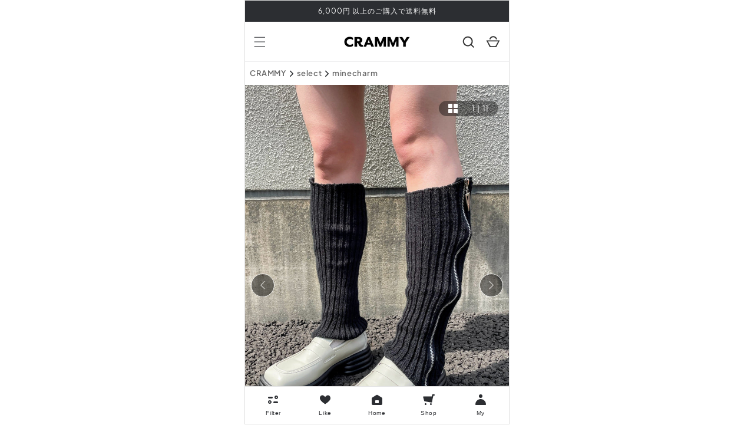

--- FILE ---
content_type: text/html; charset=utf-8
request_url: https://crammy.jp/products/zipuplegwarmer-dpa20033
body_size: 51071
content:
<!doctype html>
<html class="no-js" lang="ja">
  <head>
    <script type="application/vnd.locksmith+json" data-locksmith>{"version":"v254","locked":false,"initialized":true,"scope":"product","access_granted":true,"access_denied":false,"requires_customer":false,"manual_lock":false,"remote_lock":false,"has_timeout":false,"remote_rendered":null,"hide_resource":false,"hide_links_to_resource":false,"transparent":true,"locks":{"all":[],"opened":[]},"keys":[],"keys_signature":"77ca2d29344a9b26074cd959e351591d767c502c56c81b6bd06dbf866883e2ef","state":{"template":"product","theme":145457643691,"product":"zipuplegwarmer-dpa20033","collection":null,"page":null,"blog":null,"article":null,"app":null},"now":1769336394,"path":"\/products\/zipuplegwarmer-dpa20033","locale_root_url":"\/","canonical_url":"https:\/\/crammy.jp\/products\/zipuplegwarmer-dpa20033","customer_id":null,"customer_id_signature":"77ca2d29344a9b26074cd959e351591d767c502c56c81b6bd06dbf866883e2ef","cart":null}</script><script data-locksmith>!function(){undefined;!function(){var s=window.Locksmith={},e=document.querySelector('script[type="application/vnd.locksmith+json"]'),n=e&&e.innerHTML;if(s.state={},s.util={},s.loading=!1,n)try{s.state=JSON.parse(n)}catch(d){}if(document.addEventListener&&document.querySelector){var o,a,i,t=[76,79,67,75,83,77,73,84,72,49,49],c=function(){a=t.slice(0)},l="style",r=function(e){e&&27!==e.keyCode&&"click"!==e.type||(document.removeEventListener("keydown",r),document.removeEventListener("click",r),o&&document.body.removeChild(o),o=null)};c(),document.addEventListener("keyup",function(e){if(e.keyCode===a[0]){if(clearTimeout(i),a.shift(),0<a.length)return void(i=setTimeout(c,1e3));c(),r(),(o=document.createElement("div"))[l].width="50%",o[l].maxWidth="1000px",o[l].height="85%",o[l].border="1px rgba(0, 0, 0, 0.2) solid",o[l].background="rgba(255, 255, 255, 0.99)",o[l].borderRadius="4px",o[l].position="fixed",o[l].top="50%",o[l].left="50%",o[l].transform="translateY(-50%) translateX(-50%)",o[l].boxShadow="0 2px 5px rgba(0, 0, 0, 0.3), 0 0 100vh 100vw rgba(0, 0, 0, 0.5)",o[l].zIndex="2147483645";var t=document.createElement("textarea");t.value=JSON.stringify(JSON.parse(n),null,2),t[l].border="none",t[l].display="block",t[l].boxSizing="border-box",t[l].width="100%",t[l].height="100%",t[l].background="transparent",t[l].padding="22px",t[l].fontFamily="monospace",t[l].fontSize="14px",t[l].color="#333",t[l].resize="none",t[l].outline="none",t.readOnly=!0,o.appendChild(t),document.body.appendChild(o),t.addEventListener("click",function(e){e.stopImmediatePropagation()}),t.select(),document.addEventListener("keydown",r),document.addEventListener("click",r)}})}s.isEmbedded=-1!==window.location.search.indexOf("_ab=0&_fd=0&_sc=1"),s.path=s.state.path||window.location.pathname,s.basePath=s.state.locale_root_url.concat("/apps/locksmith").replace(/^\/\//,"/"),s.reloading=!1,s.util.console=window.console||{log:function(){},error:function(){}},s.util.makeUrl=function(e,t){var n,o=s.basePath+e,a=[],i=s.cache();for(n in i)a.push(n+"="+encodeURIComponent(i[n]));for(n in t)a.push(n+"="+encodeURIComponent(t[n]));return s.state.customer_id&&(a.push("customer_id="+encodeURIComponent(s.state.customer_id)),a.push("customer_id_signature="+encodeURIComponent(s.state.customer_id_signature))),o+=(-1===o.indexOf("?")?"?":"&")+a.join("&")},s._initializeCallbacks=[],s.on=function(e,t){if("initialize"!==e)throw'Locksmith.on() currently only supports the "initialize" event';s._initializeCallbacks.push(t)},s.initializeSession=function(e){if(!s.isEmbedded){var t=!1,n=!0,o=!0;(e=e||{}).silent&&(o=n=!(t=!0)),s.ping({silent:t,spinner:n,reload:o,callback:function(){s._initializeCallbacks.forEach(function(e){e()})}})}},s.cache=function(e){var t={};try{var n=function a(e){return(document.cookie.match("(^|; )"+e+"=([^;]*)")||0)[2]};t=JSON.parse(decodeURIComponent(n("locksmith-params")||"{}"))}catch(d){}if(e){for(var o in e)t[o]=e[o];document.cookie="locksmith-params=; expires=Thu, 01 Jan 1970 00:00:00 GMT; path=/",document.cookie="locksmith-params="+encodeURIComponent(JSON.stringify(t))+"; path=/"}return t},s.cache.cart=s.state.cart,s.cache.cartLastSaved=null,s.params=s.cache(),s.util.reload=function(){s.reloading=!0;try{window.location.href=window.location.href.replace(/#.*/,"")}catch(d){s.util.console.error("Preferred reload method failed",d),window.location.reload()}},s.cache.saveCart=function(e){if(!s.cache.cart||s.cache.cart===s.cache.cartLastSaved)return e?e():null;var t=s.cache.cartLastSaved;s.cache.cartLastSaved=s.cache.cart,fetch("/cart/update.js",{method:"POST",headers:{"Content-Type":"application/json",Accept:"application/json"},body:JSON.stringify({attributes:{locksmith:s.cache.cart}})}).then(function(e){if(!e.ok)throw new Error("Cart update failed: "+e.status);return e.json()}).then(function(){e&&e()})["catch"](function(e){if(s.cache.cartLastSaved=t,!s.reloading)throw e})},s.util.spinnerHTML='<style>body{background:#FFF}@keyframes spin{from{transform:rotate(0deg)}to{transform:rotate(360deg)}}#loading{display:flex;width:100%;height:50vh;color:#777;align-items:center;justify-content:center}#loading .spinner{display:block;animation:spin 600ms linear infinite;position:relative;width:50px;height:50px}#loading .spinner-ring{stroke:currentColor;stroke-dasharray:100%;stroke-width:2px;stroke-linecap:round;fill:none}</style><div id="loading"><div class="spinner"><svg width="100%" height="100%"><svg preserveAspectRatio="xMinYMin"><circle class="spinner-ring" cx="50%" cy="50%" r="45%"></circle></svg></svg></div></div>',s.util.clobberBody=function(e){document.body.innerHTML=e},s.util.clobberDocument=function(e){e.responseText&&(e=e.responseText),document.documentElement&&document.removeChild(document.documentElement);var t=document.open("text/html","replace");t.writeln(e),t.close(),setTimeout(function(){var e=t.querySelector("[autofocus]");e&&e.focus()},100)},s.util.serializeForm=function(e){if(e&&"FORM"===e.nodeName){var t,n,o={};for(t=e.elements.length-1;0<=t;t-=1)if(""!==e.elements[t].name)switch(e.elements[t].nodeName){case"INPUT":switch(e.elements[t].type){default:case"text":case"hidden":case"password":case"button":case"reset":case"submit":o[e.elements[t].name]=e.elements[t].value;break;case"checkbox":case"radio":e.elements[t].checked&&(o[e.elements[t].name]=e.elements[t].value);break;case"file":}break;case"TEXTAREA":o[e.elements[t].name]=e.elements[t].value;break;case"SELECT":switch(e.elements[t].type){case"select-one":o[e.elements[t].name]=e.elements[t].value;break;case"select-multiple":for(n=e.elements[t].options.length-1;0<=n;n-=1)e.elements[t].options[n].selected&&(o[e.elements[t].name]=e.elements[t].options[n].value)}break;case"BUTTON":switch(e.elements[t].type){case"reset":case"submit":case"button":o[e.elements[t].name]=e.elements[t].value}}return o}},s.util.on=function(e,i,s,t){t=t||document;var c="locksmith-"+e+i,n=function(e){var t=e.target,n=e.target.parentElement,o=t&&t.className&&(t.className.baseVal||t.className)||"",a=n&&n.className&&(n.className.baseVal||n.className)||"";("string"==typeof o&&-1!==o.split(/\s+/).indexOf(i)||"string"==typeof a&&-1!==a.split(/\s+/).indexOf(i))&&!e[c]&&(e[c]=!0,s(e))};t.attachEvent?t.attachEvent(e,n):t.addEventListener(e,n,!1)},s.util.enableActions=function(e){s.util.on("click","locksmith-action",function(e){e.preventDefault();var t=e.target;t.dataset.confirmWith&&!confirm(t.dataset.confirmWith)||(t.disabled=!0,t.innerText=t.dataset.disableWith,s.post("/action",t.dataset.locksmithParams,{spinner:!1,type:"text",success:function(e){(e=JSON.parse(e.responseText)).message&&alert(e.message),s.util.reload()}}))},e)},s.util.inject=function(e,t){var n=["data","locksmith","append"];if(-1!==t.indexOf(n.join("-"))){var o=document.createElement("div");o.innerHTML=t,e.appendChild(o)}else e.innerHTML=t;var a,i,s=e.querySelectorAll("script");for(i=0;i<s.length;++i){a=s[i];var c=document.createElement("script");if(a.type&&(c.type=a.type),a.src)c.src=a.src;else{var l=document.createTextNode(a.innerHTML);c.appendChild(l)}e.appendChild(c)}var r=e.querySelector("[autofocus]");r&&r.focus()},s.post=function(e,t,n){!1!==(n=n||{}).spinner&&s.util.clobberBody(s.util.spinnerHTML);var o={};n.container===document?(o.layout=1,n.success=function(e){s.util.clobberDocument(e)}):n.container&&(o.layout=0,n.success=function(e){var t=document.getElementById(n.container);s.util.inject(t,e),t.id===t.firstChild.id&&t.parentElement.replaceChild(t.firstChild,t)}),n.form_type&&(t.form_type=n.form_type),n.include_layout_classes!==undefined&&(t.include_layout_classes=n.include_layout_classes),n.lock_id!==undefined&&(t.lock_id=n.lock_id),s.loading=!0;var a=s.util.makeUrl(e,o),i="json"===n.type||"text"===n.type;fetch(a,{method:"POST",headers:{"Content-Type":"application/json",Accept:i?"application/json":"text/html"},body:JSON.stringify(t)}).then(function(e){if(!e.ok)throw new Error("Request failed: "+e.status);return e.text()}).then(function(e){var t=n.success||s.util.clobberDocument;t(i?{responseText:e}:e)})["catch"](function(e){if(!s.reloading)if("dashboard.weglot.com"!==window.location.host){if(!n.silent)throw alert("Something went wrong! Please refresh and try again."),e;console.error(e)}else console.error(e)})["finally"](function(){s.loading=!1})},s.postResource=function(e,t){e.path=s.path,e.search=window.location.search,e.state=s.state,e.passcode&&(e.passcode=e.passcode.trim()),e.email&&(e.email=e.email.trim()),e.state.cart=s.cache.cart,e.locksmith_json=s.jsonTag,e.locksmith_json_signature=s.jsonTagSignature,s.post("/resource",e,t)},s.ping=function(e){if(!s.isEmbedded){e=e||{};var t=function(){e.reload?s.util.reload():"function"==typeof e.callback&&e.callback()};s.post("/ping",{path:s.path,search:window.location.search,state:s.state},{spinner:!!e.spinner,silent:"undefined"==typeof e.silent||e.silent,type:"text",success:function(e){e&&e.responseText?((e=JSON.parse(e.responseText)).messages&&0<e.messages.length&&s.showMessages(e.messages),e.cart&&s.cache.cart!==e.cart?(s.cache.cart=e.cart,s.cache.saveCart(function(){t(),e.cart&&e.cart.match(/^.+:/)&&s.util.reload()})):t()):console.error("[Locksmith] Invalid result in ping callback:",e)}})}},s.timeoutMonitor=function(){var e=s.cache.cart;s.ping({callback:function(){e!==s.cache.cart||setTimeout(function(){s.timeoutMonitor()},6e4)}})},s.showMessages=function(e){var t=document.createElement("div");t.style.position="fixed",t.style.left=0,t.style.right=0,t.style.bottom="-50px",t.style.opacity=0,t.style.background="#191919",t.style.color="#ddd",t.style.transition="bottom 0.2s, opacity 0.2s",t.style.zIndex=999999,t.innerHTML="        <style>          .locksmith-ab .locksmith-b { display: none; }          .locksmith-ab.toggled .locksmith-b { display: flex; }          .locksmith-ab.toggled .locksmith-a { display: none; }          .locksmith-flex { display: flex; flex-wrap: wrap; justify-content: space-between; align-items: center; padding: 10px 20px; }          .locksmith-message + .locksmith-message { border-top: 1px #555 solid; }          .locksmith-message a { color: inherit; font-weight: bold; }          .locksmith-message a:hover { color: inherit; opacity: 0.8; }          a.locksmith-ab-toggle { font-weight: inherit; text-decoration: underline; }          .locksmith-text { flex-grow: 1; }          .locksmith-cta { flex-grow: 0; text-align: right; }          .locksmith-cta button { transform: scale(0.8); transform-origin: left; }          .locksmith-cta > * { display: block; }          .locksmith-cta > * + * { margin-top: 10px; }          .locksmith-message a.locksmith-close { flex-grow: 0; text-decoration: none; margin-left: 15px; font-size: 30px; font-family: monospace; display: block; padding: 2px 10px; }                    @media screen and (max-width: 600px) {            .locksmith-wide-only { display: none !important; }            .locksmith-flex { padding: 0 15px; }            .locksmith-flex > * { margin-top: 5px; margin-bottom: 5px; }            .locksmith-cta { text-align: left; }          }                    @media screen and (min-width: 601px) {            .locksmith-narrow-only { display: none !important; }          }        </style>      "+e.map(function(e){return'<div class="locksmith-message">'+e+"</div>"}).join(""),document.body.appendChild(t),document.body.style.position="relative",document.body.parentElement.style.paddingBottom=t.offsetHeight+"px",setTimeout(function(){t.style.bottom=0,t.style.opacity=1},50),s.util.on("click","locksmith-ab-toggle",function(e){e.preventDefault();for(var t=e.target.parentElement;-1===t.className.split(" ").indexOf("locksmith-ab");)t=t.parentElement;-1!==t.className.split(" ").indexOf("toggled")?t.className=t.className.replace("toggled",""):t.className=t.className+" toggled"}),s.util.enableActions(t)}}()}();</script>
      <script data-locksmith>Locksmith.cache.cart=null</script>

  <script data-locksmith>Locksmith.jsonTag="{\"version\":\"v254\",\"locked\":false,\"initialized\":true,\"scope\":\"product\",\"access_granted\":true,\"access_denied\":false,\"requires_customer\":false,\"manual_lock\":false,\"remote_lock\":false,\"has_timeout\":false,\"remote_rendered\":null,\"hide_resource\":false,\"hide_links_to_resource\":false,\"transparent\":true,\"locks\":{\"all\":[],\"opened\":[]},\"keys\":[],\"keys_signature\":\"77ca2d29344a9b26074cd959e351591d767c502c56c81b6bd06dbf866883e2ef\",\"state\":{\"template\":\"product\",\"theme\":145457643691,\"product\":\"zipuplegwarmer-dpa20033\",\"collection\":null,\"page\":null,\"blog\":null,\"article\":null,\"app\":null},\"now\":1769336394,\"path\":\"\\\/products\\\/zipuplegwarmer-dpa20033\",\"locale_root_url\":\"\\\/\",\"canonical_url\":\"https:\\\/\\\/crammy.jp\\\/products\\\/zipuplegwarmer-dpa20033\",\"customer_id\":null,\"customer_id_signature\":\"77ca2d29344a9b26074cd959e351591d767c502c56c81b6bd06dbf866883e2ef\",\"cart\":null}";Locksmith.jsonTagSignature="3b616f032afde4d247ce67c0cdcf36b0358e607032d05f19da0ad7354d199855"</script>
    <script async src="https://s.yimg.jp/images/listing/tool/cv/ytag.js"></script>
    <script>
    window.yjDataLayer = window.yjDataLayer || [];
    function ytag() { yjDataLayer.push(arguments); }
    ytag({
      "type":"yss_retargeting",
      "config": {
        "yahoo_ss_retargeting_id": "1001162612",
        "yahoo_sstag_custom_params": {
        }
      }
    });
    </script>
    
        <script>
        window.yjDataLayer = window.yjDataLayer || [];
        function ytag() { yjDataLayer.push(arguments); }
        ytag({
          "type":"yss_retargeting",
          "config": {
            "yahoo_ss_retargeting_id": "1001370924",
            "yahoo_sstag_custom_params": {
            }
          }
        });
        </script>
    

    <!-- Google Tag Manager -->
    <script>(function(w,d,s,l,i){w[l]=w[l]||[];w[l].push({'gtm.start':
    new Date().getTime(),event:'gtm.js'});var f=d.getElementsByTagName(s)[0],
    j=d.createElement(s),dl=l!='dataLayer'?'&l='+l:'';j.async=true;j.src=
    'https://www.googletagmanager.com/gtm.js?id='+i+dl;f.parentNode.insertBefore(j,f);
    })(window,document,'script','dataLayer','GTM-NNPCV2Q');</script>
    <!-- End Google Tag Manager -->

    <!-- Global site tag (gtag.js) - Google Ads: 10939914314 -->
    <script async src="https://www.googletagmanager.com/gtag/js?id=AW-10939914314"></script>
    <script>
      window.dataLayer = window.dataLayer || [];
      function gtag(){dataLayer.push(arguments);}
      gtag('js', new Date());

      gtag('config', 'AW-10939914314');
    </script>

    <!-- Google tag (gtag.js) - Google analytics4 --> 
    <script async src="https://www.googletagmanager.com/gtag/js?id=G-F97LCTHPPF"></script>
    <script>
      window.dataLayer = window.dataLayer || []; 
      function gtag(){dataLayer.push(arguments);} 
      gtag('js', new Date());
      
      gtag('config', 'G-F97LCTHPPF'); 
    </script>

    <meta charset="utf-8">
    <meta http-equiv="X-UA-Compatible" content="IE=edge">
    <meta name="viewport" content="width=device-width,initial-scale=1">
    <meta name="theme-color" content="">
    <link rel="canonical" href="https://crammy.jp/products/zipuplegwarmer-dpa20033">
    <link rel="preconnect" href="https://cdn.shopify.com" crossorigin><link rel="icon" type="image/png" href="//crammy.jp/cdn/shop/files/crammy_square.png?crop=center&height=32&v=1661943265&width=32"><link rel="preconnect" href="https://fonts.shopifycdn.com" crossorigin><title>
      ジップアップレッグウォーマー DPA20033
 &ndash; CRAMMY</title>

    
<meta name="description" content="モデル身長：159cmモデル着用サイズ：FREE【Size】FREE【Color】BLACK【素材】コットン 100% 【発送期間】こちらの商品は新品セレクト商品(海外取り寄せ商品)となるため、ご注文から10〜21営業日で海外倉庫から発送となります。CRAMMYの注意事項をよく読んでからのご購入をお願い致します。【サイズ目安表】自分に合ったサイズの選び方は、こちらで詳しく解説してますので、ご参考ください。もしお困りのことがありましたら、画面右下のチャットよりスタッフに気軽にご連絡ください！">


    

<meta property="og:site_name" content="CRAMMY">
<meta property="og:url" content="https://crammy.jp/products/zipuplegwarmer-dpa20033"><meta property="og:title" content="ジップアップレッグウォーマー DPA20033">
<meta property="og:type" content="product">
<meta property="og:description" content="モデル身長：159cmモデル着用サイズ：FREE【Size】FREE【Color】BLACK【素材】コットン 100% 【発送期間】こちらの商品は新品セレクト商品(海外取り寄せ商品)となるため、ご注文から10〜21営業日で海外倉庫から発送となります。CRAMMYの注意事項をよく読んでからのご購入をお願い致します。【サイズ目安表】自分に合ったサイズの選び方は、こちらで詳しく解説してますので、ご参考ください。もしお困りのことがありましたら、画面右下のチャットよりスタッフに気軽にご連絡ください！">
<meta property="og:image" content="http://crammy.jp/cdn/shop/products/IMG_4488.jpg?v=1661157841">
<meta property="og:image:secure_url" content="https://crammy.jp/cdn/shop/products/IMG_4488.jpg?v=1661157841">
<meta property="og:image:width" content="2350">
    <meta property="og:image:height" content="3551"><meta property="og:price:amount" content="3,090">
<meta property="og:price:currency" content="JPY">
<meta name="twitter:card" content="summary_large_image"><meta name="twitter:title" content="ジップアップレッグウォーマー DPA20033">
<meta name="twitter:description" content="モデル身長：159cmモデル着用サイズ：FREE【Size】FREE【Color】BLACK【素材】コットン 100% 【発送期間】こちらの商品は新品セレクト商品(海外取り寄せ商品)となるため、ご注文から10〜21営業日で海外倉庫から発送となります。CRAMMYの注意事項をよく読んでからのご購入をお願い致します。【サイズ目安表】自分に合ったサイズの選び方は、こちらで詳しく解説してますので、ご参考ください。もしお困りのことがありましたら、画面右下のチャットよりスタッフに気軽にご連絡ください！">


    <script src="//crammy.jp/cdn/shop/t/83/assets/global.js?v=73553863408259310851750912526" defer="defer"></script>
    <script src="//crammy.jp/cdn/shop/t/83/assets/theme.js?v=165641374180446418391750912526" defer="defer"></script>
    <script src="//crammy.jp/cdn/shop/t/83/assets/jquery-3.6.0.min.js?v=8324501383853434791750912526" defer="defer"></script>
    <script>window.performance && window.performance.mark && window.performance.mark('shopify.content_for_header.start');</script><meta name="facebook-domain-verification" content="3q13m11h6w102p4mbx35wu4wpr79er">
<meta name="google-site-verification" content="2gZOQhJS59oNMGW9v4tEYuW7TFyZTCt8yPltP_eoWT4">
<meta id="shopify-digital-wallet" name="shopify-digital-wallet" content="/62266179755/digital_wallets/dialog">
<link rel="alternate" type="application/json+oembed" href="https://crammy.jp/products/zipuplegwarmer-dpa20033.oembed">
<script async="async" src="/checkouts/internal/preloads.js?locale=ja-JP"></script>
<script id="shopify-features" type="application/json">{"accessToken":"ce3443012e01b5f816c5eb372a9ddfb9","betas":["rich-media-storefront-analytics"],"domain":"crammy.jp","predictiveSearch":false,"shopId":62266179755,"locale":"ja"}</script>
<script>var Shopify = Shopify || {};
Shopify.shop = "crammy-toridori.myshopify.com";
Shopify.locale = "ja";
Shopify.currency = {"active":"JPY","rate":"1.0"};
Shopify.country = "JP";
Shopify.theme = {"name":"crammy\/main 0630 _商品テンプレート追加","id":145457643691,"schema_name":"Dawn","schema_version":"5.0.0","theme_store_id":null,"role":"main"};
Shopify.theme.handle = "null";
Shopify.theme.style = {"id":null,"handle":null};
Shopify.cdnHost = "crammy.jp/cdn";
Shopify.routes = Shopify.routes || {};
Shopify.routes.root = "/";</script>
<script type="module">!function(o){(o.Shopify=o.Shopify||{}).modules=!0}(window);</script>
<script>!function(o){function n(){var o=[];function n(){o.push(Array.prototype.slice.apply(arguments))}return n.q=o,n}var t=o.Shopify=o.Shopify||{};t.loadFeatures=n(),t.autoloadFeatures=n()}(window);</script>
<script id="shop-js-analytics" type="application/json">{"pageType":"product"}</script>
<script defer="defer" async type="module" src="//crammy.jp/cdn/shopifycloud/shop-js/modules/v2/client.init-shop-cart-sync_0MstufBG.ja.esm.js"></script>
<script defer="defer" async type="module" src="//crammy.jp/cdn/shopifycloud/shop-js/modules/v2/chunk.common_jll-23Z1.esm.js"></script>
<script defer="defer" async type="module" src="//crammy.jp/cdn/shopifycloud/shop-js/modules/v2/chunk.modal_HXih6-AF.esm.js"></script>
<script type="module">
  await import("//crammy.jp/cdn/shopifycloud/shop-js/modules/v2/client.init-shop-cart-sync_0MstufBG.ja.esm.js");
await import("//crammy.jp/cdn/shopifycloud/shop-js/modules/v2/chunk.common_jll-23Z1.esm.js");
await import("//crammy.jp/cdn/shopifycloud/shop-js/modules/v2/chunk.modal_HXih6-AF.esm.js");

  window.Shopify.SignInWithShop?.initShopCartSync?.({"fedCMEnabled":true,"windoidEnabled":true});

</script>
<script>(function() {
  var isLoaded = false;
  function asyncLoad() {
    if (isLoaded) return;
    isLoaded = true;
    var urls = ["https:\/\/assets.smartwishlist.webmarked.net\/static\/v6\/smartwishlist.js?shop=crammy-toridori.myshopify.com","https:\/\/cax.channel.io\/shopify\/plugins\/194d9249-b81e-4752-b24e-38f839453099.js?shop=crammy-toridori.myshopify.com"];
    for (var i = 0; i < urls.length; i++) {
      var s = document.createElement('script');
      s.type = 'text/javascript';
      s.async = true;
      s.src = urls[i];
      var x = document.getElementsByTagName('script')[0];
      x.parentNode.insertBefore(s, x);
    }
  };
  if(window.attachEvent) {
    window.attachEvent('onload', asyncLoad);
  } else {
    window.addEventListener('load', asyncLoad, false);
  }
})();</script>
<script id="__st">var __st={"a":62266179755,"offset":32400,"reqid":"b37dfc24-2152-4945-b0d1-c4572a609fd8-1769336394","pageurl":"crammy.jp\/products\/zipuplegwarmer-dpa20033","u":"8d8470acf963","p":"product","rtyp":"product","rid":7418766033067};</script>
<script>window.ShopifyPaypalV4VisibilityTracking = true;</script>
<script id="captcha-bootstrap">!function(){'use strict';const t='contact',e='account',n='new_comment',o=[[t,t],['blogs',n],['comments',n],[t,'customer']],c=[[e,'customer_login'],[e,'guest_login'],[e,'recover_customer_password'],[e,'create_customer']],r=t=>t.map((([t,e])=>`form[action*='/${t}']:not([data-nocaptcha='true']) input[name='form_type'][value='${e}']`)).join(','),a=t=>()=>t?[...document.querySelectorAll(t)].map((t=>t.form)):[];function s(){const t=[...o],e=r(t);return a(e)}const i='password',u='form_key',d=['recaptcha-v3-token','g-recaptcha-response','h-captcha-response',i],f=()=>{try{return window.sessionStorage}catch{return}},m='__shopify_v',_=t=>t.elements[u];function p(t,e,n=!1){try{const o=window.sessionStorage,c=JSON.parse(o.getItem(e)),{data:r}=function(t){const{data:e,action:n}=t;return t[m]||n?{data:e,action:n}:{data:t,action:n}}(c);for(const[e,n]of Object.entries(r))t.elements[e]&&(t.elements[e].value=n);n&&o.removeItem(e)}catch(o){console.error('form repopulation failed',{error:o})}}const l='form_type',E='cptcha';function T(t){t.dataset[E]=!0}const w=window,h=w.document,L='Shopify',v='ce_forms',y='captcha';let A=!1;((t,e)=>{const n=(g='f06e6c50-85a8-45c8-87d0-21a2b65856fe',I='https://cdn.shopify.com/shopifycloud/storefront-forms-hcaptcha/ce_storefront_forms_captcha_hcaptcha.v1.5.2.iife.js',D={infoText:'hCaptchaによる保護',privacyText:'プライバシー',termsText:'利用規約'},(t,e,n)=>{const o=w[L][v],c=o.bindForm;if(c)return c(t,g,e,D).then(n);var r;o.q.push([[t,g,e,D],n]),r=I,A||(h.body.append(Object.assign(h.createElement('script'),{id:'captcha-provider',async:!0,src:r})),A=!0)});var g,I,D;w[L]=w[L]||{},w[L][v]=w[L][v]||{},w[L][v].q=[],w[L][y]=w[L][y]||{},w[L][y].protect=function(t,e){n(t,void 0,e),T(t)},Object.freeze(w[L][y]),function(t,e,n,w,h,L){const[v,y,A,g]=function(t,e,n){const i=e?o:[],u=t?c:[],d=[...i,...u],f=r(d),m=r(i),_=r(d.filter((([t,e])=>n.includes(e))));return[a(f),a(m),a(_),s()]}(w,h,L),I=t=>{const e=t.target;return e instanceof HTMLFormElement?e:e&&e.form},D=t=>v().includes(t);t.addEventListener('submit',(t=>{const e=I(t);if(!e)return;const n=D(e)&&!e.dataset.hcaptchaBound&&!e.dataset.recaptchaBound,o=_(e),c=g().includes(e)&&(!o||!o.value);(n||c)&&t.preventDefault(),c&&!n&&(function(t){try{if(!f())return;!function(t){const e=f();if(!e)return;const n=_(t);if(!n)return;const o=n.value;o&&e.removeItem(o)}(t);const e=Array.from(Array(32),(()=>Math.random().toString(36)[2])).join('');!function(t,e){_(t)||t.append(Object.assign(document.createElement('input'),{type:'hidden',name:u})),t.elements[u].value=e}(t,e),function(t,e){const n=f();if(!n)return;const o=[...t.querySelectorAll(`input[type='${i}']`)].map((({name:t})=>t)),c=[...d,...o],r={};for(const[a,s]of new FormData(t).entries())c.includes(a)||(r[a]=s);n.setItem(e,JSON.stringify({[m]:1,action:t.action,data:r}))}(t,e)}catch(e){console.error('failed to persist form',e)}}(e),e.submit())}));const S=(t,e)=>{t&&!t.dataset[E]&&(n(t,e.some((e=>e===t))),T(t))};for(const o of['focusin','change'])t.addEventListener(o,(t=>{const e=I(t);D(e)&&S(e,y())}));const B=e.get('form_key'),M=e.get(l),P=B&&M;t.addEventListener('DOMContentLoaded',(()=>{const t=y();if(P)for(const e of t)e.elements[l].value===M&&p(e,B);[...new Set([...A(),...v().filter((t=>'true'===t.dataset.shopifyCaptcha))])].forEach((e=>S(e,t)))}))}(h,new URLSearchParams(w.location.search),n,t,e,['guest_login'])})(!0,!0)}();</script>
<script integrity="sha256-4kQ18oKyAcykRKYeNunJcIwy7WH5gtpwJnB7kiuLZ1E=" data-source-attribution="shopify.loadfeatures" defer="defer" src="//crammy.jp/cdn/shopifycloud/storefront/assets/storefront/load_feature-a0a9edcb.js" crossorigin="anonymous"></script>
<script data-source-attribution="shopify.dynamic_checkout.dynamic.init">var Shopify=Shopify||{};Shopify.PaymentButton=Shopify.PaymentButton||{isStorefrontPortableWallets:!0,init:function(){window.Shopify.PaymentButton.init=function(){};var t=document.createElement("script");t.src="https://crammy.jp/cdn/shopifycloud/portable-wallets/latest/portable-wallets.ja.js",t.type="module",document.head.appendChild(t)}};
</script>
<script data-source-attribution="shopify.dynamic_checkout.buyer_consent">
  function portableWalletsHideBuyerConsent(e){var t=document.getElementById("shopify-buyer-consent"),n=document.getElementById("shopify-subscription-policy-button");t&&n&&(t.classList.add("hidden"),t.setAttribute("aria-hidden","true"),n.removeEventListener("click",e))}function portableWalletsShowBuyerConsent(e){var t=document.getElementById("shopify-buyer-consent"),n=document.getElementById("shopify-subscription-policy-button");t&&n&&(t.classList.remove("hidden"),t.removeAttribute("aria-hidden"),n.addEventListener("click",e))}window.Shopify?.PaymentButton&&(window.Shopify.PaymentButton.hideBuyerConsent=portableWalletsHideBuyerConsent,window.Shopify.PaymentButton.showBuyerConsent=portableWalletsShowBuyerConsent);
</script>
<script data-source-attribution="shopify.dynamic_checkout.cart.bootstrap">document.addEventListener("DOMContentLoaded",(function(){function t(){return document.querySelector("shopify-accelerated-checkout-cart, shopify-accelerated-checkout")}if(t())Shopify.PaymentButton.init();else{new MutationObserver((function(e,n){t()&&(Shopify.PaymentButton.init(),n.disconnect())})).observe(document.body,{childList:!0,subtree:!0})}}));
</script>
<script id="sections-script" data-sections="product-recommendations,header,footer" defer="defer" src="//crammy.jp/cdn/shop/t/83/compiled_assets/scripts.js?v=84317"></script>
<script>window.performance && window.performance.mark && window.performance.mark('shopify.content_for_header.end');</script>


    <style data-shopify>
      @font-face {
  font-family: "Shippori Mincho";
  font-weight: 400;
  font-style: normal;
  font-display: swap;
  src: url("//crammy.jp/cdn/fonts/shippori_mincho/shipporimincho_n4.84f8b7ceff7f95df65cde9ab1ed190e83a4f5b7e.woff2") format("woff2"),
       url("//crammy.jp/cdn/fonts/shippori_mincho/shipporimincho_n4.2a4eff622a8c9fcdc3c2b98b39815a9acc98b084.woff") format("woff");
}

      @font-face {
  font-family: "Shippori Mincho";
  font-weight: 700;
  font-style: normal;
  font-display: swap;
  src: url("//crammy.jp/cdn/fonts/shippori_mincho/shipporimincho_n7.9e77de8bc0bf1927e80732dc039de3a859c3828f.woff2") format("woff2"),
       url("//crammy.jp/cdn/fonts/shippori_mincho/shipporimincho_n7.e7c3b38de4602d95ee40af6123cb896c71d9c49d.woff") format("woff");
}

      
      
      @font-face {
  font-family: "Shippori Mincho";
  font-weight: 400;
  font-style: normal;
  font-display: swap;
  src: url("//crammy.jp/cdn/fonts/shippori_mincho/shipporimincho_n4.84f8b7ceff7f95df65cde9ab1ed190e83a4f5b7e.woff2") format("woff2"),
       url("//crammy.jp/cdn/fonts/shippori_mincho/shipporimincho_n4.2a4eff622a8c9fcdc3c2b98b39815a9acc98b084.woff") format("woff");
}


      :root {
        --font-body-family: "Shippori Mincho", serif;
        --font-body-style: normal;
        --font-body-weight: 400;
        --font-body-weight-bold: 700;

        --font-heading-family: "Shippori Mincho", serif;
        --font-heading-style: normal;
        --font-heading-weight: 400;

        --font-body-scale: 1.0;
        --font-heading-scale: 1.0;

        --color-base-text: 44, 46, 50;
        --color-shadow: 44, 46, 50;
        --color-base-background-1: 255, 255, 255;
        --color-base-background-2: 244, 245, 245;
        --color-base-solid-button-labels: 255, 255, 255;
        --color-base-outline-button-labels: 44, 46, 50;
        --color-base-accent-1: 44, 46, 50;
        --color-base-accent-2: 200, 26, 26;
        --payment-terms-background-color: #ffffff;

        --gradient-base-background-1: #ffffff;
        --gradient-base-background-2: #f4f5f5;
        --gradient-base-accent-1: #2c2e32;
        --gradient-base-accent-2: #c81a1a;

        --media-padding: px;
        --media-border-opacity: 0.05;
        --media-border-width: 1px;
        --media-radius: 0px;
        --media-shadow-opacity: 0.0;
        --media-shadow-horizontal-offset: 0px;
        --media-shadow-vertical-offset: 4px;
        --media-shadow-blur-radius: 5px;

        --page-width: 110rem;
        --page-width-margin: 0rem;

        --card-image-padding: 0.0rem;
        --card-corner-radius: 0.0rem;
        --card-text-alignment: left;
        --card-border-width: 0.0rem;
        --card-border-opacity: 0.1;
        --card-shadow-opacity: 0.0;
        --card-shadow-horizontal-offset: 0.0rem;
        --card-shadow-vertical-offset: 0.4rem;
        --card-shadow-blur-radius: 0.5rem;

        --badge-corner-radius: 0.0rem;

        --popup-border-width: 1px;
        --popup-border-opacity: 0.1;
        --popup-corner-radius: 0px;
        --popup-shadow-opacity: 0.0;
        --popup-shadow-horizontal-offset: 0px;
        --popup-shadow-vertical-offset: 4px;
        --popup-shadow-blur-radius: 5px;

        --drawer-border-width: 1px;
        --drawer-border-opacity: 0.1;
        --drawer-shadow-opacity: 0.0;
        --drawer-shadow-horizontal-offset: 0px;
        --drawer-shadow-vertical-offset: 4px;
        --drawer-shadow-blur-radius: 5px;

        --spacing-sections-desktop: 0px;
        --spacing-sections-mobile: 0px;

        --grid-desktop-vertical-spacing: 24px;
        --grid-desktop-horizontal-spacing: 28px;
        --grid-mobile-vertical-spacing: 12px;
        --grid-mobile-horizontal-spacing: 14px;

        --text-boxes-border-opacity: 0.1;
        --text-boxes-border-width: 0px;
        --text-boxes-radius: 0px;
        --text-boxes-shadow-opacity: 0.0;
        --text-boxes-shadow-horizontal-offset: 0px;
        --text-boxes-shadow-vertical-offset: 4px;
        --text-boxes-shadow-blur-radius: 5px;

        --buttons-radius: 6px;
        --buttons-radius-outset: 7px;
        --buttons-border-width: 1px;
        --buttons-border-opacity: 1.0;
        --buttons-shadow-opacity: 0.0;
        --buttons-shadow-horizontal-offset: 0px;
        --buttons-shadow-vertical-offset: 4px;
        --buttons-shadow-blur-radius: 5px;
        --buttons-border-offset: 0.3px;

        --inputs-radius: 2px;
        --inputs-border-width: 1px;
        --inputs-border-opacity: 0.55;
        --inputs-shadow-opacity: 0.0;
        --inputs-shadow-horizontal-offset: 0px;
        --inputs-margin-offset: 0px;
        --inputs-shadow-vertical-offset: 4px;
        --inputs-shadow-blur-radius: 5px;
        --inputs-radius-outset: 3px;

        --variant-pills-radius: 40px;
        --variant-pills-border-width: 1px;
        --variant-pills-border-opacity: 0.55;
        --variant-pills-shadow-opacity: 0.0;
        --variant-pills-shadow-horizontal-offset: 0px;
        --variant-pills-shadow-vertical-offset: 4px;
        --variant-pills-shadow-blur-radius: 5px;
      }

      *,
      *::before,
      *::after {
        box-sizing: inherit;
      }

      html {
        box-sizing: border-box;
        font-size: calc(var(--font-body-scale) * 62.5%);
        height: 100%;
      }

      
      body {
        display: grid;
        grid-template-rows: auto auto 1fr auto;
        grid-template-columns: 100%;
        min-height: 100%;
        max-width: 450px;
        margin: 0 auto;
        font-size: 1.5rem;
        letter-spacing: 0.06rem;
        line-height: calc(1 + 0.8 / var(--font-body-scale));
        font-family: var(--font-body-family);
        font-style: var(--font-body-style);
        font-weight: var(--font-body-weight);
      }

      

      
      .epw-container {
        margin-bottom: 70px !important;
      }
      .epw-container.epw-container--opened {
        z-index: 10000001 !important;
      }
    </style>

    <link href="//crammy.jp/cdn/shop/t/83/assets/base.css?v=67128020423031008351750912526" rel="stylesheet" type="text/css" media="all" />
    <link href="//crammy.jp/cdn/shop/t/83/assets/theme.css?v=177833346371261087661750912526" rel="stylesheet" type="text/css" media="all" />
<link rel="preload" as="font" href="//crammy.jp/cdn/fonts/shippori_mincho/shipporimincho_n4.84f8b7ceff7f95df65cde9ab1ed190e83a4f5b7e.woff2" type="font/woff2" crossorigin><link rel="preload" as="font" href="//crammy.jp/cdn/fonts/shippori_mincho/shipporimincho_n4.84f8b7ceff7f95df65cde9ab1ed190e83a4f5b7e.woff2" type="font/woff2" crossorigin><script>document.documentElement.className = document.documentElement.className.replace('no-js', 'js');
    if (Shopify.designMode) {
      document.documentElement.classList.add('shopify-design-mode');
    }
    </script>

    
    <script async defer src="https://tools.luckyorange.com/core/lo.js?site-id=16327eb3"></script>
    <script src="https://cdn.paidy.com/promotional-messaging/general/paidy-opt-v2.js"
defer="defer"></script>

            <!-- giftbox-script -->
            <script src="//crammy.jp/cdn/shop/t/83/assets/giftbox-config.js?v=111603181540343972631750912526" type="text/javascript"></script>
            <!-- / giftbox-script -->
            
<!-- BEGIN app block: shopify://apps/crazy-egg/blocks/app-embed/7ea73823-6ad9-4252-a63e-088397d54aed -->
  <script async src="https://script.crazyegg.com/pages/scripts/0121/4684.js"></script>



<!-- END app block --><link href="https://cdn.shopify.com/extensions/019bb93a-951c-7a49-90ae-606bd87ebdf8/poing-pong-24/assets/poingpong2-floating.css" rel="stylesheet" type="text/css" media="all">
<link href="https://monorail-edge.shopifysvc.com" rel="dns-prefetch">
<script>(function(){if ("sendBeacon" in navigator && "performance" in window) {try {var session_token_from_headers = performance.getEntriesByType('navigation')[0].serverTiming.find(x => x.name == '_s').description;} catch {var session_token_from_headers = undefined;}var session_cookie_matches = document.cookie.match(/_shopify_s=([^;]*)/);var session_token_from_cookie = session_cookie_matches && session_cookie_matches.length === 2 ? session_cookie_matches[1] : "";var session_token = session_token_from_headers || session_token_from_cookie || "";function handle_abandonment_event(e) {var entries = performance.getEntries().filter(function(entry) {return /monorail-edge.shopifysvc.com/.test(entry.name);});if (!window.abandonment_tracked && entries.length === 0) {window.abandonment_tracked = true;var currentMs = Date.now();var navigation_start = performance.timing.navigationStart;var payload = {shop_id: 62266179755,url: window.location.href,navigation_start,duration: currentMs - navigation_start,session_token,page_type: "product"};window.navigator.sendBeacon("https://monorail-edge.shopifysvc.com/v1/produce", JSON.stringify({schema_id: "online_store_buyer_site_abandonment/1.1",payload: payload,metadata: {event_created_at_ms: currentMs,event_sent_at_ms: currentMs}}));}}window.addEventListener('pagehide', handle_abandonment_event);}}());</script>
<script id="web-pixels-manager-setup">(function e(e,d,r,n,o){if(void 0===o&&(o={}),!Boolean(null===(a=null===(i=window.Shopify)||void 0===i?void 0:i.analytics)||void 0===a?void 0:a.replayQueue)){var i,a;window.Shopify=window.Shopify||{};var t=window.Shopify;t.analytics=t.analytics||{};var s=t.analytics;s.replayQueue=[],s.publish=function(e,d,r){return s.replayQueue.push([e,d,r]),!0};try{self.performance.mark("wpm:start")}catch(e){}var l=function(){var e={modern:/Edge?\/(1{2}[4-9]|1[2-9]\d|[2-9]\d{2}|\d{4,})\.\d+(\.\d+|)|Firefox\/(1{2}[4-9]|1[2-9]\d|[2-9]\d{2}|\d{4,})\.\d+(\.\d+|)|Chrom(ium|e)\/(9{2}|\d{3,})\.\d+(\.\d+|)|(Maci|X1{2}).+ Version\/(15\.\d+|(1[6-9]|[2-9]\d|\d{3,})\.\d+)([,.]\d+|)( \(\w+\)|)( Mobile\/\w+|) Safari\/|Chrome.+OPR\/(9{2}|\d{3,})\.\d+\.\d+|(CPU[ +]OS|iPhone[ +]OS|CPU[ +]iPhone|CPU IPhone OS|CPU iPad OS)[ +]+(15[._]\d+|(1[6-9]|[2-9]\d|\d{3,})[._]\d+)([._]\d+|)|Android:?[ /-](13[3-9]|1[4-9]\d|[2-9]\d{2}|\d{4,})(\.\d+|)(\.\d+|)|Android.+Firefox\/(13[5-9]|1[4-9]\d|[2-9]\d{2}|\d{4,})\.\d+(\.\d+|)|Android.+Chrom(ium|e)\/(13[3-9]|1[4-9]\d|[2-9]\d{2}|\d{4,})\.\d+(\.\d+|)|SamsungBrowser\/([2-9]\d|\d{3,})\.\d+/,legacy:/Edge?\/(1[6-9]|[2-9]\d|\d{3,})\.\d+(\.\d+|)|Firefox\/(5[4-9]|[6-9]\d|\d{3,})\.\d+(\.\d+|)|Chrom(ium|e)\/(5[1-9]|[6-9]\d|\d{3,})\.\d+(\.\d+|)([\d.]+$|.*Safari\/(?![\d.]+ Edge\/[\d.]+$))|(Maci|X1{2}).+ Version\/(10\.\d+|(1[1-9]|[2-9]\d|\d{3,})\.\d+)([,.]\d+|)( \(\w+\)|)( Mobile\/\w+|) Safari\/|Chrome.+OPR\/(3[89]|[4-9]\d|\d{3,})\.\d+\.\d+|(CPU[ +]OS|iPhone[ +]OS|CPU[ +]iPhone|CPU IPhone OS|CPU iPad OS)[ +]+(10[._]\d+|(1[1-9]|[2-9]\d|\d{3,})[._]\d+)([._]\d+|)|Android:?[ /-](13[3-9]|1[4-9]\d|[2-9]\d{2}|\d{4,})(\.\d+|)(\.\d+|)|Mobile Safari.+OPR\/([89]\d|\d{3,})\.\d+\.\d+|Android.+Firefox\/(13[5-9]|1[4-9]\d|[2-9]\d{2}|\d{4,})\.\d+(\.\d+|)|Android.+Chrom(ium|e)\/(13[3-9]|1[4-9]\d|[2-9]\d{2}|\d{4,})\.\d+(\.\d+|)|Android.+(UC? ?Browser|UCWEB|U3)[ /]?(15\.([5-9]|\d{2,})|(1[6-9]|[2-9]\d|\d{3,})\.\d+)\.\d+|SamsungBrowser\/(5\.\d+|([6-9]|\d{2,})\.\d+)|Android.+MQ{2}Browser\/(14(\.(9|\d{2,})|)|(1[5-9]|[2-9]\d|\d{3,})(\.\d+|))(\.\d+|)|K[Aa][Ii]OS\/(3\.\d+|([4-9]|\d{2,})\.\d+)(\.\d+|)/},d=e.modern,r=e.legacy,n=navigator.userAgent;return n.match(d)?"modern":n.match(r)?"legacy":"unknown"}(),u="modern"===l?"modern":"legacy",c=(null!=n?n:{modern:"",legacy:""})[u],f=function(e){return[e.baseUrl,"/wpm","/b",e.hashVersion,"modern"===e.buildTarget?"m":"l",".js"].join("")}({baseUrl:d,hashVersion:r,buildTarget:u}),m=function(e){var d=e.version,r=e.bundleTarget,n=e.surface,o=e.pageUrl,i=e.monorailEndpoint;return{emit:function(e){var a=e.status,t=e.errorMsg,s=(new Date).getTime(),l=JSON.stringify({metadata:{event_sent_at_ms:s},events:[{schema_id:"web_pixels_manager_load/3.1",payload:{version:d,bundle_target:r,page_url:o,status:a,surface:n,error_msg:t},metadata:{event_created_at_ms:s}}]});if(!i)return console&&console.warn&&console.warn("[Web Pixels Manager] No Monorail endpoint provided, skipping logging."),!1;try{return self.navigator.sendBeacon.bind(self.navigator)(i,l)}catch(e){}var u=new XMLHttpRequest;try{return u.open("POST",i,!0),u.setRequestHeader("Content-Type","text/plain"),u.send(l),!0}catch(e){return console&&console.warn&&console.warn("[Web Pixels Manager] Got an unhandled error while logging to Monorail."),!1}}}}({version:r,bundleTarget:l,surface:e.surface,pageUrl:self.location.href,monorailEndpoint:e.monorailEndpoint});try{o.browserTarget=l,function(e){var d=e.src,r=e.async,n=void 0===r||r,o=e.onload,i=e.onerror,a=e.sri,t=e.scriptDataAttributes,s=void 0===t?{}:t,l=document.createElement("script"),u=document.querySelector("head"),c=document.querySelector("body");if(l.async=n,l.src=d,a&&(l.integrity=a,l.crossOrigin="anonymous"),s)for(var f in s)if(Object.prototype.hasOwnProperty.call(s,f))try{l.dataset[f]=s[f]}catch(e){}if(o&&l.addEventListener("load",o),i&&l.addEventListener("error",i),u)u.appendChild(l);else{if(!c)throw new Error("Did not find a head or body element to append the script");c.appendChild(l)}}({src:f,async:!0,onload:function(){if(!function(){var e,d;return Boolean(null===(d=null===(e=window.Shopify)||void 0===e?void 0:e.analytics)||void 0===d?void 0:d.initialized)}()){var d=window.webPixelsManager.init(e)||void 0;if(d){var r=window.Shopify.analytics;r.replayQueue.forEach((function(e){var r=e[0],n=e[1],o=e[2];d.publishCustomEvent(r,n,o)})),r.replayQueue=[],r.publish=d.publishCustomEvent,r.visitor=d.visitor,r.initialized=!0}}},onerror:function(){return m.emit({status:"failed",errorMsg:"".concat(f," has failed to load")})},sri:function(e){var d=/^sha384-[A-Za-z0-9+/=]+$/;return"string"==typeof e&&d.test(e)}(c)?c:"",scriptDataAttributes:o}),m.emit({status:"loading"})}catch(e){m.emit({status:"failed",errorMsg:(null==e?void 0:e.message)||"Unknown error"})}}})({shopId: 62266179755,storefrontBaseUrl: "https://crammy.jp",extensionsBaseUrl: "https://extensions.shopifycdn.com/cdn/shopifycloud/web-pixels-manager",monorailEndpoint: "https://monorail-edge.shopifysvc.com/unstable/produce_batch",surface: "storefront-renderer",enabledBetaFlags: ["2dca8a86"],webPixelsConfigList: [{"id":"1980367019","configuration":"{\"pixelCode\":\"D5NJHLJC77U5SQVCC080\"}","eventPayloadVersion":"v1","runtimeContext":"STRICT","scriptVersion":"22e92c2ad45662f435e4801458fb78cc","type":"APP","apiClientId":4383523,"privacyPurposes":["ANALYTICS","MARKETING","SALE_OF_DATA"],"dataSharingAdjustments":{"protectedCustomerApprovalScopes":["read_customer_address","read_customer_email","read_customer_name","read_customer_personal_data","read_customer_phone"]}},{"id":"520683691","configuration":"{\"config\":\"{\\\"pixel_id\\\":\\\"G-F97LCTHPPF\\\",\\\"target_country\\\":\\\"JP\\\",\\\"gtag_events\\\":[{\\\"type\\\":\\\"search\\\",\\\"action_label\\\":[\\\"G-F97LCTHPPF\\\",\\\"AW-10939914314\\\/Yxx1CL3AuKQZEMqwx-Ao\\\"]},{\\\"type\\\":\\\"begin_checkout\\\",\\\"action_label\\\":[\\\"G-F97LCTHPPF\\\",\\\"AW-10939914314\\\/YcwSCMPAuKQZEMqwx-Ao\\\"]},{\\\"type\\\":\\\"view_item\\\",\\\"action_label\\\":[\\\"G-F97LCTHPPF\\\",\\\"AW-10939914314\\\/aJUZCLrAuKQZEMqwx-Ao\\\",\\\"MC-CB99RNWXS9\\\"]},{\\\"type\\\":\\\"purchase\\\",\\\"action_label\\\":[\\\"G-F97LCTHPPF\\\",\\\"AW-10939914314\\\/cVRBCLTAuKQZEMqwx-Ao\\\",\\\"MC-CB99RNWXS9\\\"]},{\\\"type\\\":\\\"page_view\\\",\\\"action_label\\\":[\\\"G-F97LCTHPPF\\\",\\\"AW-10939914314\\\/U3MFCLfAuKQZEMqwx-Ao\\\",\\\"MC-CB99RNWXS9\\\"]},{\\\"type\\\":\\\"add_payment_info\\\",\\\"action_label\\\":[\\\"G-F97LCTHPPF\\\",\\\"AW-10939914314\\\/2N0oCMbAuKQZEMqwx-Ao\\\"]},{\\\"type\\\":\\\"add_to_cart\\\",\\\"action_label\\\":[\\\"G-F97LCTHPPF\\\",\\\"AW-10939914314\\\/2TkWCMDAuKQZEMqwx-Ao\\\"]}],\\\"enable_monitoring_mode\\\":false}\"}","eventPayloadVersion":"v1","runtimeContext":"OPEN","scriptVersion":"b2a88bafab3e21179ed38636efcd8a93","type":"APP","apiClientId":1780363,"privacyPurposes":[],"dataSharingAdjustments":{"protectedCustomerApprovalScopes":["read_customer_address","read_customer_email","read_customer_name","read_customer_personal_data","read_customer_phone"]}},{"id":"199229611","configuration":"{\"pixel_id\":\"1103344046931166\",\"pixel_type\":\"facebook_pixel\"}","eventPayloadVersion":"v1","runtimeContext":"OPEN","scriptVersion":"ca16bc87fe92b6042fbaa3acc2fbdaa6","type":"APP","apiClientId":2329312,"privacyPurposes":["ANALYTICS","MARKETING","SALE_OF_DATA"],"dataSharingAdjustments":{"protectedCustomerApprovalScopes":["read_customer_address","read_customer_email","read_customer_name","read_customer_personal_data","read_customer_phone"]}},{"id":"124977323","eventPayloadVersion":"1","runtimeContext":"LAX","scriptVersion":"1","type":"CUSTOM","privacyPurposes":["ANALYTICS","MARKETING","SALE_OF_DATA"],"name":"googleタグ"},{"id":"125010091","eventPayloadVersion":"1","runtimeContext":"LAX","scriptVersion":"4","type":"CUSTOM","privacyPurposes":["ANALYTICS","MARKETING","SALE_OF_DATA"],"name":"Yahooタグ"},{"id":"125042859","eventPayloadVersion":"1","runtimeContext":"LAX","scriptVersion":"2","type":"CUSTOM","privacyPurposes":["ANALYTICS","MARKETING","SALE_OF_DATA"],"name":"Crazyegg"},{"id":"shopify-app-pixel","configuration":"{}","eventPayloadVersion":"v1","runtimeContext":"STRICT","scriptVersion":"0450","apiClientId":"shopify-pixel","type":"APP","privacyPurposes":["ANALYTICS","MARKETING"]},{"id":"shopify-custom-pixel","eventPayloadVersion":"v1","runtimeContext":"LAX","scriptVersion":"0450","apiClientId":"shopify-pixel","type":"CUSTOM","privacyPurposes":["ANALYTICS","MARKETING"]}],isMerchantRequest: false,initData: {"shop":{"name":"CRAMMY","paymentSettings":{"currencyCode":"JPY"},"myshopifyDomain":"crammy-toridori.myshopify.com","countryCode":"JP","storefrontUrl":"https:\/\/crammy.jp"},"customer":null,"cart":null,"checkout":null,"productVariants":[{"price":{"amount":3090.0,"currencyCode":"JPY"},"product":{"title":"ジップアップレッグウォーマー DPA20033","vendor":"minecharm","id":"7418766033067","untranslatedTitle":"ジップアップレッグウォーマー DPA20033","url":"\/products\/zipuplegwarmer-dpa20033","type":"ファッション雑貨"},"id":"42052421746859","image":{"src":"\/\/crammy.jp\/cdn\/shop\/products\/IMG_4488.jpg?v=1661157841"},"sku":"DPA20033_黑色_FREE","title":"FREE \/ BLACK","untranslatedTitle":"FREE \/ BLACK"}],"purchasingCompany":null},},"https://crammy.jp/cdn","fcfee988w5aeb613cpc8e4bc33m6693e112",{"modern":"","legacy":""},{"shopId":"62266179755","storefrontBaseUrl":"https:\/\/crammy.jp","extensionBaseUrl":"https:\/\/extensions.shopifycdn.com\/cdn\/shopifycloud\/web-pixels-manager","surface":"storefront-renderer","enabledBetaFlags":"[\"2dca8a86\"]","isMerchantRequest":"false","hashVersion":"fcfee988w5aeb613cpc8e4bc33m6693e112","publish":"custom","events":"[[\"page_viewed\",{}],[\"product_viewed\",{\"productVariant\":{\"price\":{\"amount\":3090.0,\"currencyCode\":\"JPY\"},\"product\":{\"title\":\"ジップアップレッグウォーマー DPA20033\",\"vendor\":\"minecharm\",\"id\":\"7418766033067\",\"untranslatedTitle\":\"ジップアップレッグウォーマー DPA20033\",\"url\":\"\/products\/zipuplegwarmer-dpa20033\",\"type\":\"ファッション雑貨\"},\"id\":\"42052421746859\",\"image\":{\"src\":\"\/\/crammy.jp\/cdn\/shop\/products\/IMG_4488.jpg?v=1661157841\"},\"sku\":\"DPA20033_黑色_FREE\",\"title\":\"FREE \/ BLACK\",\"untranslatedTitle\":\"FREE \/ BLACK\"}}]]"});</script><script>
  window.ShopifyAnalytics = window.ShopifyAnalytics || {};
  window.ShopifyAnalytics.meta = window.ShopifyAnalytics.meta || {};
  window.ShopifyAnalytics.meta.currency = 'JPY';
  var meta = {"product":{"id":7418766033067,"gid":"gid:\/\/shopify\/Product\/7418766033067","vendor":"minecharm","type":"ファッション雑貨","handle":"zipuplegwarmer-dpa20033","variants":[{"id":42052421746859,"price":309000,"name":"ジップアップレッグウォーマー DPA20033 - FREE \/ BLACK","public_title":"FREE \/ BLACK","sku":"DPA20033_黑色_FREE"}],"remote":false},"page":{"pageType":"product","resourceType":"product","resourceId":7418766033067,"requestId":"b37dfc24-2152-4945-b0d1-c4572a609fd8-1769336394"}};
  for (var attr in meta) {
    window.ShopifyAnalytics.meta[attr] = meta[attr];
  }
</script>
<script class="analytics">
  (function () {
    var customDocumentWrite = function(content) {
      var jquery = null;

      if (window.jQuery) {
        jquery = window.jQuery;
      } else if (window.Checkout && window.Checkout.$) {
        jquery = window.Checkout.$;
      }

      if (jquery) {
        jquery('body').append(content);
      }
    };

    var hasLoggedConversion = function(token) {
      if (token) {
        return document.cookie.indexOf('loggedConversion=' + token) !== -1;
      }
      return false;
    }

    var setCookieIfConversion = function(token) {
      if (token) {
        var twoMonthsFromNow = new Date(Date.now());
        twoMonthsFromNow.setMonth(twoMonthsFromNow.getMonth() + 2);

        document.cookie = 'loggedConversion=' + token + '; expires=' + twoMonthsFromNow;
      }
    }

    var trekkie = window.ShopifyAnalytics.lib = window.trekkie = window.trekkie || [];
    if (trekkie.integrations) {
      return;
    }
    trekkie.methods = [
      'identify',
      'page',
      'ready',
      'track',
      'trackForm',
      'trackLink'
    ];
    trekkie.factory = function(method) {
      return function() {
        var args = Array.prototype.slice.call(arguments);
        args.unshift(method);
        trekkie.push(args);
        return trekkie;
      };
    };
    for (var i = 0; i < trekkie.methods.length; i++) {
      var key = trekkie.methods[i];
      trekkie[key] = trekkie.factory(key);
    }
    trekkie.load = function(config) {
      trekkie.config = config || {};
      trekkie.config.initialDocumentCookie = document.cookie;
      var first = document.getElementsByTagName('script')[0];
      var script = document.createElement('script');
      script.type = 'text/javascript';
      script.onerror = function(e) {
        var scriptFallback = document.createElement('script');
        scriptFallback.type = 'text/javascript';
        scriptFallback.onerror = function(error) {
                var Monorail = {
      produce: function produce(monorailDomain, schemaId, payload) {
        var currentMs = new Date().getTime();
        var event = {
          schema_id: schemaId,
          payload: payload,
          metadata: {
            event_created_at_ms: currentMs,
            event_sent_at_ms: currentMs
          }
        };
        return Monorail.sendRequest("https://" + monorailDomain + "/v1/produce", JSON.stringify(event));
      },
      sendRequest: function sendRequest(endpointUrl, payload) {
        // Try the sendBeacon API
        if (window && window.navigator && typeof window.navigator.sendBeacon === 'function' && typeof window.Blob === 'function' && !Monorail.isIos12()) {
          var blobData = new window.Blob([payload], {
            type: 'text/plain'
          });

          if (window.navigator.sendBeacon(endpointUrl, blobData)) {
            return true;
          } // sendBeacon was not successful

        } // XHR beacon

        var xhr = new XMLHttpRequest();

        try {
          xhr.open('POST', endpointUrl);
          xhr.setRequestHeader('Content-Type', 'text/plain');
          xhr.send(payload);
        } catch (e) {
          console.log(e);
        }

        return false;
      },
      isIos12: function isIos12() {
        return window.navigator.userAgent.lastIndexOf('iPhone; CPU iPhone OS 12_') !== -1 || window.navigator.userAgent.lastIndexOf('iPad; CPU OS 12_') !== -1;
      }
    };
    Monorail.produce('monorail-edge.shopifysvc.com',
      'trekkie_storefront_load_errors/1.1',
      {shop_id: 62266179755,
      theme_id: 145457643691,
      app_name: "storefront",
      context_url: window.location.href,
      source_url: "//crammy.jp/cdn/s/trekkie.storefront.8d95595f799fbf7e1d32231b9a28fd43b70c67d3.min.js"});

        };
        scriptFallback.async = true;
        scriptFallback.src = '//crammy.jp/cdn/s/trekkie.storefront.8d95595f799fbf7e1d32231b9a28fd43b70c67d3.min.js';
        first.parentNode.insertBefore(scriptFallback, first);
      };
      script.async = true;
      script.src = '//crammy.jp/cdn/s/trekkie.storefront.8d95595f799fbf7e1d32231b9a28fd43b70c67d3.min.js';
      first.parentNode.insertBefore(script, first);
    };
    trekkie.load(
      {"Trekkie":{"appName":"storefront","development":false,"defaultAttributes":{"shopId":62266179755,"isMerchantRequest":null,"themeId":145457643691,"themeCityHash":"6859963072597889024","contentLanguage":"ja","currency":"JPY","eventMetadataId":"9793d1d9-4e87-4580-842b-dde0c93e25ce"},"isServerSideCookieWritingEnabled":true,"monorailRegion":"shop_domain","enabledBetaFlags":["65f19447"]},"Session Attribution":{},"S2S":{"facebookCapiEnabled":true,"source":"trekkie-storefront-renderer","apiClientId":580111}}
    );

    var loaded = false;
    trekkie.ready(function() {
      if (loaded) return;
      loaded = true;

      window.ShopifyAnalytics.lib = window.trekkie;

      var originalDocumentWrite = document.write;
      document.write = customDocumentWrite;
      try { window.ShopifyAnalytics.merchantGoogleAnalytics.call(this); } catch(error) {};
      document.write = originalDocumentWrite;

      window.ShopifyAnalytics.lib.page(null,{"pageType":"product","resourceType":"product","resourceId":7418766033067,"requestId":"b37dfc24-2152-4945-b0d1-c4572a609fd8-1769336394","shopifyEmitted":true});

      var match = window.location.pathname.match(/checkouts\/(.+)\/(thank_you|post_purchase)/)
      var token = match? match[1]: undefined;
      if (!hasLoggedConversion(token)) {
        setCookieIfConversion(token);
        window.ShopifyAnalytics.lib.track("Viewed Product",{"currency":"JPY","variantId":42052421746859,"productId":7418766033067,"productGid":"gid:\/\/shopify\/Product\/7418766033067","name":"ジップアップレッグウォーマー DPA20033 - FREE \/ BLACK","price":"3090","sku":"DPA20033_黑色_FREE","brand":"minecharm","variant":"FREE \/ BLACK","category":"ファッション雑貨","nonInteraction":true,"remote":false},undefined,undefined,{"shopifyEmitted":true});
      window.ShopifyAnalytics.lib.track("monorail:\/\/trekkie_storefront_viewed_product\/1.1",{"currency":"JPY","variantId":42052421746859,"productId":7418766033067,"productGid":"gid:\/\/shopify\/Product\/7418766033067","name":"ジップアップレッグウォーマー DPA20033 - FREE \/ BLACK","price":"3090","sku":"DPA20033_黑色_FREE","brand":"minecharm","variant":"FREE \/ BLACK","category":"ファッション雑貨","nonInteraction":true,"remote":false,"referer":"https:\/\/crammy.jp\/products\/zipuplegwarmer-dpa20033"});
      }
    });


        var eventsListenerScript = document.createElement('script');
        eventsListenerScript.async = true;
        eventsListenerScript.src = "//crammy.jp/cdn/shopifycloud/storefront/assets/shop_events_listener-3da45d37.js";
        document.getElementsByTagName('head')[0].appendChild(eventsListenerScript);

})();</script>
<script
  defer
  src="https://crammy.jp/cdn/shopifycloud/perf-kit/shopify-perf-kit-3.0.4.min.js"
  data-application="storefront-renderer"
  data-shop-id="62266179755"
  data-render-region="gcp-us-east1"
  data-page-type="product"
  data-theme-instance-id="145457643691"
  data-theme-name="Dawn"
  data-theme-version="5.0.0"
  data-monorail-region="shop_domain"
  data-resource-timing-sampling-rate="10"
  data-shs="true"
  data-shs-beacon="true"
  data-shs-export-with-fetch="true"
  data-shs-logs-sample-rate="1"
  data-shs-beacon-endpoint="https://crammy.jp/api/collect"
></script>
</head>


  <body class="gradient gvn-page-type__product">
    <!-- Google Tag Manager (noscript) -->
    <noscript><iframe src="https://www.googletagmanager.com/ns.html?id=GTM-NNPCV2Q"
    height="0" width="0" style="display:none;visibility:hidden"></iframe></noscript>
    <!-- End Google Tag Manager (noscript) -->

    <a class="skip-to-content-link button visually-hidden" href="#MainContent">
      コンテンツに進む
    </a>

    
    
    

    
      <div id="shopify-section-announcement-bar" class="shopify-section"><div class="announcement-bar color-accent-1 gradient" role="region" aria-label="告知" ><p class="announcement-bar__message h5">
                
                  6,000円
                
                以上のご購入で送料無料
</p></div>
</div>
    

    <div id="shopify-section-header" class="shopify-section section-header"><link rel="stylesheet" href="//crammy.jp/cdn/shop/t/83/assets/component-list-menu.css?v=151968516119678728991750912526" media="print" onload="this.media='all'">
<link rel="stylesheet" href="//crammy.jp/cdn/shop/t/83/assets/component-search.css?v=96455689198851321781750912526" media="print" onload="this.media='all'">
<link rel="stylesheet" href="//crammy.jp/cdn/shop/t/83/assets/component-menu-drawer.css?v=162078252673147648291750912526" media="print" onload="this.media='all'">
<link rel="stylesheet" href="//crammy.jp/cdn/shop/t/83/assets/component-cart-notification.css?v=119852831333870967341750912526" media="print" onload="this.media='all'">
<link rel="stylesheet" href="//crammy.jp/cdn/shop/t/83/assets/component-cart-items.css?v=10358358807769715781750912526" media="print" onload="this.media='all'"><noscript><link href="//crammy.jp/cdn/shop/t/83/assets/component-list-menu.css?v=151968516119678728991750912526" rel="stylesheet" type="text/css" media="all" /></noscript>
<noscript><link href="//crammy.jp/cdn/shop/t/83/assets/component-search.css?v=96455689198851321781750912526" rel="stylesheet" type="text/css" media="all" /></noscript>
<noscript><link href="//crammy.jp/cdn/shop/t/83/assets/component-menu-drawer.css?v=162078252673147648291750912526" rel="stylesheet" type="text/css" media="all" /></noscript>
<noscript><link href="//crammy.jp/cdn/shop/t/83/assets/component-cart-notification.css?v=119852831333870967341750912526" rel="stylesheet" type="text/css" media="all" /></noscript>
<noscript><link href="//crammy.jp/cdn/shop/t/83/assets/component-cart-items.css?v=10358358807769715781750912526" rel="stylesheet" type="text/css" media="all" /></noscript>

<style>
  header-drawer {
    justify-self: start;
    margin-left: -1.2rem;
  }

  /*PCでもモバイル表示を維持する*/
  /*@media screen and (min-width: 990px) {
    header-drawer {
      display: none;
    }
  }*/

  .menu-drawer-container {
    display: flex;
  }

  .list-menu {
    list-style: none;
    padding: 0;
    margin: 0;
  }

  .list-menu--inline {
    display: inline-flex;
    flex-wrap: wrap;
  }

  summary.list-menu__item {
    padding-right: 2.7rem;
  }

  .list-menu__item {
    display: flex;
    align-items: center;
    line-height: calc(1 + 0.3 / var(--font-body-scale));
  }

  .list-menu__item--link {
    text-decoration: none;
    padding-bottom: 1rem;
    padding-top: 1rem;
    line-height: calc(1 + 0.8 / var(--font-body-scale));
  }

  /*@media screen and (min-width: 750px) {
    .list-menu__item--link {
      padding-bottom: 0.5rem;
      padding-top: 0.5rem;
    }
  }*/

  .gvn-collection-logo {
    max-width: 150px;
    height: 100%;
    margin: 0 auto;
  }

  .gvn-collection-logo__link {
    display: flex;
  }
</style><style data-shopify>.section-header {
    margin-bottom: 0px;
  }

  @media screen and (min-width: 750px) {
    .section-header {
      margin-bottom: 0px;
    }
  }</style><script src="//crammy.jp/cdn/shop/t/83/assets/details-disclosure.js?v=153497636716254413831750912526" defer="defer"></script>
<script src="//crammy.jp/cdn/shop/t/83/assets/details-modal.js?v=4511761896672669691750912526" defer="defer"></script>
<script src="//crammy.jp/cdn/shop/t/83/assets/cart-notification.js?v=146771965050272264641750912526" defer="defer"></script>

<svg xmlns="http://www.w3.org/2000/svg" class="hidden">
  <symbol id="icon-search" viewbox="0 0 21 21" fill="none">
    <path d="M20.5114 20.5114C20.9471 20.0954 20.9552 19.4023 20.5292 18.9763L16.5765 15.0235C17.7765 13.5412 18.4824 11.6353 18.4824 9.58824C18.4824 4.71765 14.5294 0.764709 9.65883 0.764709C4.78824 0.764709 0.764709 4.71765 0.764709 9.58824C0.764709 14.4588 4.71765 18.4118 9.58824 18.4118C11.6353 18.4118 13.5412 17.7059 15.0235 16.5059L19.0116 20.4939C19.4238 20.9061 20.0897 20.9139 20.5114 20.5114ZM2.88236 9.58824C2.88236 5.91765 5.91765 2.88236 9.58824 2.88236C13.2588 2.88236 16.2941 5.91765 16.2941 9.58824C16.2941 13.2588 13.2588 16.2941 9.58824 16.2941C5.91765 16.2941 2.88236 13.2588 2.88236 9.58824Z" fill="#363636"/>
  </symbol>

  <symbol id="icon-close" class="icon icon-close" fill="none" viewBox="0 0 18 17">
    <path d="M.865 15.978a.5.5 0 00.707.707l7.433-7.431 7.579 7.282a.501.501 0 00.846-.37.5.5 0 00-.153-.351L9.712 8.546l7.417-7.416a.5.5 0 10-.707-.708L8.991 7.853 1.413.573a.5.5 0 10-.693.72l7.563 7.268-7.418 7.417z" fill="currentColor">
  </symbol>
</svg>
<sticky-header class="header-wrapper color-background-1 gradient header-wrapper--border-bottom">
  <header class="header header--middle-left page-width header--has-menu"><header-drawer data-breakpoint="tablet">
        <details id="Details-menu-drawer-container" 
                 class="menu-drawer-container" 
                 
        >
          <summary class="header__icon header__icon--menu header__icon--summary link focus-inset" aria-label="メニュー">
            <span>
              <svg xmlns="http://www.w3.org/2000/svg" aria-hidden="true" focusable="false" role="presentation" class="icon icon-hamburger" fill="none" viewBox="0 0 18 16">
  <path d="M1 .5a.5.5 0 100 1h15.71a.5.5 0 000-1H1zM.5 8a.5.5 0 01.5-.5h15.71a.5.5 0 010 1H1A.5.5 0 01.5 8zm0 7a.5.5 0 01.5-.5h15.71a.5.5 0 010 1H1a.5.5 0 01-.5-.5z" fill="currentColor">
</svg>

              <svg xmlns="http://www.w3.org/2000/svg" aria-hidden="true" focusable="false" role="presentation" class="icon icon-close" fill="none" viewBox="0 0 18 17">
  <path d="M.865 15.978a.5.5 0 00.707.707l7.433-7.431 7.579 7.282a.501.501 0 00.846-.37.5.5 0 00-.153-.351L9.712 8.546l7.417-7.416a.5.5 0 10-.707-.708L8.991 7.853 1.413.573a.5.5 0 10-.693.72l7.563 7.268-7.418 7.417z" fill="currentColor">
</svg>

            </span>
          </summary>
          <div id="menu-drawer" class="gvn-menu-drawer gradient menu-drawer motion-reduce" tabindex="-1">
            <div class="gvn-menu-drawer__heading">
              <div class="gvn-menu-drawer__heading-title">MENU</div>
              <div class="gvn-menu-drawer__heading-icon">
                <svg width="24" height="24" viewBox="0 0 24 24" fill="none" xmlns="http://www.w3.org/2000/svg">
<path d="M18 6L6 18" stroke="white" stroke-width="2" stroke-linecap="round" stroke-linejoin="round"/>
<path d="M6 6L18 18" stroke="white" stroke-width="2" stroke-linecap="round" stroke-linejoin="round"/>
</svg>
              </div>
            </div>
            <div class="gvn-menu-drawer__icon-container">
              
<div class="gvn-menu-drawer__icon-item">
                        
                          <a class="gvn-menu-drawer__icon-link" href="/a/wishlist">
                        
                            <div class="gvn-menu-drawer__icon-icon">
                              <svg width="22" height="19" viewBox="0 0 22 19" fill="none" xmlns="http://www.w3.org/2000/svg">
<path d="M16 1C14.2117 1 12.1203 3.02737 11 4.33333C9.87972 3.02737 7.78833 1 6 1C2.83444 1 1 3.46909 1 6.61157C1 11.8333 11 17.6667 11 17.6667C11 17.6667 21 11.8333 21 6.83333C21 3.69086 19.1656 1 16 1Z" stroke="#363636" stroke-width="1.8" stroke-linecap="round" stroke-linejoin="round"/>
</svg>

                            </div>
                            
                                <div class="gvn-menu-drawer__icon-label">
                                    お気に入り
                                </div>
                            
                        
                          </a>
                        
                      </div>
<div class="gvn-menu-drawer__icon-item">
                        <a class="gvn-menu-drawer__icon-link" href="/cart">
                          <div class="gvn-menu-drawer__icon-icon">
                            <svg class="gvn-icon" width="24" height="20" viewBox="0 0 24 20" fill="none" xmlns="http://www.w3.org/2000/svg">
<path d="M0.454041 7.4054L6.48647 19.0811H17.4486L23.4811 7.4054H0.454041ZM16.2162 17.1351H7.78377L3.43782 9.35134H12H20.5621L16.2162 17.1351ZM12.3243 2.21621C15.0486 2.21621 16.8649 4.35675 16.8649 5.78378H18.8108C18.8108 3.18918 16.0216 0.270264 12.3243 0.270264C8.62701 0.270264 5.83782 3.18918 5.83782 5.78378H7.78377C7.78377 4.35675 9.59999 2.21621 12.3243 2.21621Z" fill="#363636"/>
</svg>
                          </div>
                          
                              <div class="gvn-menu-drawer__icon-label">
                                  カート
                              </div>
                          
                        </a>
                      </div>
<div class="gvn-menu-drawer__icon-item">
                        <a href="/account/login">
                          <div class="gvn-menu-drawer__icon-icon">
                            <svg width="24" height="24" viewBox="0 0 24 24" fill="none" xmlns="http://www.w3.org/2000/svg">
<circle cx="12" cy="6" r="3" fill="#2C2E32"/>
<path d="M3 20C3 15.0294 7.02944 11 12 11C16.9706 11 21 15.0294 21 20C21 20.5523 20.5523 21 20 21H4C3.44772 21 3 20.5523 3 20Z" fill="#2C2E32"/>
</svg>
                          </div>
                          
                            <div class="gvn-menu-drawer__icon-label">
                                マイページ
                            </div>
                          
                        </a>
                      </div>
<div class="gvn-menu-drawer__icon-item">
                        
                          <a href="/pages/products-history">
                        
                            <div class="gvn-menu-drawer__icon-icon">
                              <svg width="18" height="13" viewBox="0 0 18 13" fill="none" xmlns="http://www.w3.org/2000/svg">
<path d="M17 1L6 12L1 7" stroke="#363636" stroke-width="2" stroke-linecap="round" stroke-linejoin="round"/>
</svg>

                            </div>
                            
                              <div class="gvn-menu-drawer__icon-label">
                                  閲覧履歴
                              </div>
                            
                        
                          </a>
                        
                      </div>
            </div>

            <div class="gvn-menu-drawer__menu-heading">
              <a href="/">
                <div class="gvn-menu-drawer__link-heading">トップページ</div>
              </a>
            </div>
            <div class="menu-drawer__inner-container">
              <div class="gvn-menu-drawer__navigation-container">
                <nav class="menu-drawer__navigation">
                  <ul class="menu-drawer__menu has-submenu list-menu" role="list"><li><details id="Details-menu-drawer-menu-item-1">
                            <summary class="gvn-menu-drawer__menu-item menu-drawer__menu-item list-menu__item link link--text focus-inset">
                              新着アイテムから探す
                              

<svg width="14" height="14" viewBox="0 0 16 16" fill="none" aria-hidden="true" focusable="false" role="presentation" class="icon icon-arrow" xmlns="http://www.w3.org/2000/svg">
<path d="M6 12L10 8L6 4" stroke="currentColor" stroke-width="1.5" stroke-linecap="round" stroke-linejoin="round"/>
</svg>

                              <svg aria-hidden="true" focusable="false" role="presentation" class="icon icon-caret" viewBox="0 0 10 6">
  <path fill-rule="evenodd" clip-rule="evenodd" d="M9.354.646a.5.5 0 00-.708 0L5 4.293 1.354.646a.5.5 0 00-.708.708l4 4a.5.5 0 00.708 0l4-4a.5.5 0 000-.708z" fill="currentColor">
</svg>

                            </summary>
                            <div id="link-新着アイテムから探す" class="gvn-second-menu menu-drawer__submenu has-submenu gradient motion-reduce" tabindex="-1">
                              <div class="menu-drawer__inner-submenu">
                                <button class="gvn-menu-drawer__menu-item menu-drawer__close-button link link--text focus-inset" aria-expanded="true">
                                  

<svg width="14" height="14" viewBox="0 0 16 16" fill="none" aria-hidden="true" focusable="false" role="presentation" class="icon icon-arrow" xmlns="http://www.w3.org/2000/svg">
<path d="M6 12L10 8L6 4" stroke="currentColor" stroke-width="1.5" stroke-linecap="round" stroke-linejoin="round"/>
</svg>

                                  戻る
                                </button>
                                <ul class="menu-drawer__menu list-menu" role="list" tabindex="-1"><li><a href="https://crammy.jp/collections/all/%E3%83%AC%E3%83%87%E3%82%A3%E3%83%BC%E3%82%B9+%E6%96%B0%E7%9D%80" class="gvn-menu-drawer__menu-item menu-drawer__menu-item link link--text list-menu__item focus-inset">
                                          レディース新着（すべてのブランド）
                                        </a></li><li><a href="https://crammy.jp/collections/all/%E3%83%A1%E3%83%B3%E3%82%BA+%E6%96%B0%E7%9D%80" class="gvn-menu-drawer__menu-item menu-drawer__menu-item link link--text list-menu__item focus-inset">
                                          メンズ新着（すべてのブランド）
                                        </a></li><li><a href="/collections/all/select+%E6%96%B0%E7%9D%80" class="gvn-menu-drawer__menu-item menu-drawer__menu-item link link--text list-menu__item focus-inset">
                                          select 新着
                                        </a></li></ul>
                              </div>
                            </div>
                          </details></li><li><details id="Details-menu-drawer-menu-item-2">
                            <summary class="gvn-menu-drawer__menu-item menu-drawer__menu-item list-menu__item link link--text focus-inset">
                              ランキングから探す
                              

<svg width="14" height="14" viewBox="0 0 16 16" fill="none" aria-hidden="true" focusable="false" role="presentation" class="icon icon-arrow" xmlns="http://www.w3.org/2000/svg">
<path d="M6 12L10 8L6 4" stroke="currentColor" stroke-width="1.5" stroke-linecap="round" stroke-linejoin="round"/>
</svg>

                              <svg aria-hidden="true" focusable="false" role="presentation" class="icon icon-caret" viewBox="0 0 10 6">
  <path fill-rule="evenodd" clip-rule="evenodd" d="M9.354.646a.5.5 0 00-.708 0L5 4.293 1.354.646a.5.5 0 00-.708.708l4 4a.5.5 0 00.708 0l4-4a.5.5 0 000-.708z" fill="currentColor">
</svg>

                            </summary>
                            <div id="link-ランキングから探す" class="gvn-second-menu menu-drawer__submenu has-submenu gradient motion-reduce" tabindex="-1">
                              <div class="menu-drawer__inner-submenu">
                                <button class="gvn-menu-drawer__menu-item menu-drawer__close-button link link--text focus-inset" aria-expanded="true">
                                  

<svg width="14" height="14" viewBox="0 0 16 16" fill="none" aria-hidden="true" focusable="false" role="presentation" class="icon icon-arrow" xmlns="http://www.w3.org/2000/svg">
<path d="M6 12L10 8L6 4" stroke="currentColor" stroke-width="1.5" stroke-linecap="round" stroke-linejoin="round"/>
</svg>

                                  戻る
                                </button>
                                <ul class="menu-drawer__menu list-menu" role="list" tabindex="-1"><li><a href="/collections/ranking-auto-all-crammy" class="gvn-menu-drawer__menu-item menu-drawer__menu-item link link--text list-menu__item focus-inset">
                                          すべてのランキング
                                        </a></li><li><a href="/collections/ranking-auto-all-dleepytown" class="gvn-menu-drawer__menu-item menu-drawer__menu-item link link--text list-menu__item focus-inset">
                                          ストリートカジュアル レディースランキング
                                        </a></li><li><a href="/collections/ranking-auto-all-caraffinato" class="gvn-menu-drawer__menu-item menu-drawer__menu-item link link--text list-menu__item focus-inset">
                                          ガーリーミックス レディースランキング
                                        </a></li><li><a href="/collections/ranking-auto-all-stembark" class="gvn-menu-drawer__menu-item menu-drawer__menu-item link link--text list-menu__item focus-inset">
                                          メンズランキング
                                        </a></li></ul>
                              </div>
                            </div>
                          </details></li><li><details id="Details-menu-drawer-menu-item-3">
                            <summary class="gvn-menu-drawer__menu-item menu-drawer__menu-item list-menu__item link link--text focus-inset">
                              商品カテゴリーから探す
                              

<svg width="14" height="14" viewBox="0 0 16 16" fill="none" aria-hidden="true" focusable="false" role="presentation" class="icon icon-arrow" xmlns="http://www.w3.org/2000/svg">
<path d="M6 12L10 8L6 4" stroke="currentColor" stroke-width="1.5" stroke-linecap="round" stroke-linejoin="round"/>
</svg>

                              <svg aria-hidden="true" focusable="false" role="presentation" class="icon icon-caret" viewBox="0 0 10 6">
  <path fill-rule="evenodd" clip-rule="evenodd" d="M9.354.646a.5.5 0 00-.708 0L5 4.293 1.354.646a.5.5 0 00-.708.708l4 4a.5.5 0 00.708 0l4-4a.5.5 0 000-.708z" fill="currentColor">
</svg>

                            </summary>
                            <div id="link-商品カテゴリーから探す" class="gvn-second-menu menu-drawer__submenu has-submenu gradient motion-reduce" tabindex="-1">
                              <div class="menu-drawer__inner-submenu">
                                <button class="gvn-menu-drawer__menu-item menu-drawer__close-button link link--text focus-inset" aria-expanded="true">
                                  

<svg width="14" height="14" viewBox="0 0 16 16" fill="none" aria-hidden="true" focusable="false" role="presentation" class="icon icon-arrow" xmlns="http://www.w3.org/2000/svg">
<path d="M6 12L10 8L6 4" stroke="currentColor" stroke-width="1.5" stroke-linecap="round" stroke-linejoin="round"/>
</svg>

                                  戻る
                                </button>
                                <ul class="menu-drawer__menu list-menu" role="list" tabindex="-1"><li><details id="Details-menu-drawer-submenu-1">
                                          <summary class="gvn-menu-drawer__menu-item menu-drawer__menu-item link link--text list-menu__item focus-inset">
                                            レディース商品
                                            

<svg width="14" height="14" viewBox="0 0 16 16" fill="none" aria-hidden="true" focusable="false" role="presentation" class="icon icon-arrow" xmlns="http://www.w3.org/2000/svg">
<path d="M6 12L10 8L6 4" stroke="currentColor" stroke-width="1.5" stroke-linecap="round" stroke-linejoin="round"/>
</svg>

                                            <svg aria-hidden="true" focusable="false" role="presentation" class="icon icon-caret" viewBox="0 0 10 6">
  <path fill-rule="evenodd" clip-rule="evenodd" d="M9.354.646a.5.5 0 00-.708 0L5 4.293 1.354.646a.5.5 0 00-.708.708l4 4a.5.5 0 00.708 0l4-4a.5.5 0 000-.708z" fill="currentColor">
</svg>

                                          </summary>
                                          <div id="childlink-レディース商品" class="menu-drawer__submenu has-submenu gradient motion-reduce">
                                            <button class="gvn-menu-drawer__menu-item menu-drawer__close-button link link--text focus-inset" aria-expanded="true">
                                              

<svg width="14" height="14" viewBox="0 0 16 16" fill="none" aria-hidden="true" focusable="false" role="presentation" class="icon icon-arrow" xmlns="http://www.w3.org/2000/svg">
<path d="M6 12L10 8L6 4" stroke="currentColor" stroke-width="1.5" stroke-linecap="round" stroke-linejoin="round"/>
</svg>

                                              戻る
                                            </button>
                                            <ul class="menu-drawer__menu list-menu" role="list" tabindex="-1"><li>
                                                  <a href="https://crammy.jp/collections/all/%E3%83%AC%E3%83%87%E3%82%A3%E3%83%BC%E3%82%B9+" class="gvn-menu-drawer__menu-item menu-drawer__menu-item link link--text list-menu__item focus-inset">
                                                    すべてのレディース商品
                                                  </a>
                                                </li><li>
                                                  <a href="https://crammy.jp/collections/all/%E3%83%AC%E3%83%87%E3%82%A3%E3%83%BC%E3%82%B9++%E3%83%88%E3%83%83%E3%83%97%E3%82%B9" class="gvn-menu-drawer__menu-item menu-drawer__menu-item link link--text list-menu__item focus-inset">
                                                    トップス
                                                  </a>
                                                </li><li>
                                                  <a href="https://crammy.jp/collections/all/%E3%83%AC%E3%83%87%E3%82%A3%E3%83%BC%E3%82%B9++%E3%83%9C%E3%83%88%E3%83%A0%E3%82%B9" class="gvn-menu-drawer__menu-item menu-drawer__menu-item link link--text list-menu__item focus-inset">
                                                    ボトムス
                                                  </a>
                                                </li><li>
                                                  <a href="https://crammy.jp/collections/all/%E3%83%AC%E3%83%87%E3%82%A3%E3%83%BC%E3%82%B9++%E3%82%A2%E3%82%A6%E3%82%BF%E3%83%BC" class="gvn-menu-drawer__menu-item menu-drawer__menu-item link link--text list-menu__item focus-inset">
                                                    アウター
                                                  </a>
                                                </li><li>
                                                  <a href="https://crammy.jp/collections/all/%E3%83%AC%E3%83%87%E3%82%A3%E3%83%BC%E3%82%B9++%E3%82%BB%E3%83%83%E3%83%88%E3%82%A2%E3%83%83%E3%83%97%2F%E3%83%AF%E3%83%B3%E3%83%94%E3%83%BC%E3%82%B9" class="gvn-menu-drawer__menu-item menu-drawer__menu-item link link--text list-menu__item focus-inset">
                                                    セットアップ/ワンピース
                                                  </a>
                                                </li><li>
                                                  <a href="https://crammy.jp/collections/all/%E3%83%AC%E3%83%87%E3%82%A3%E3%83%BC%E3%82%B9++%E3%83%95%E3%82%A1%E3%83%83%E3%82%B7%E3%83%A7%E3%83%B3%E9%9B%91%E8%B2%A8" class="gvn-menu-drawer__menu-item menu-drawer__menu-item link link--text list-menu__item focus-inset">
                                                    ファッション雑貨
                                                  </a>
                                                </li><li>
                                                  <a href="https://crammy.jp/collections/all/++%E3%82%B7%E3%83%BC%E3%83%B3%E5%88%A5%E3%82%A6%E3%82%A7%E3%82%A2" class="gvn-menu-drawer__menu-item menu-drawer__menu-item link link--text list-menu__item focus-inset">
                                                    シーン別ウェア
                                                  </a>
                                                </li></ul>
                                          </div>
                                        </details></li><li><details id="Details-menu-drawer-submenu-2">
                                          <summary class="gvn-menu-drawer__menu-item menu-drawer__menu-item link link--text list-menu__item focus-inset">
                                            メンズ商品
                                            

<svg width="14" height="14" viewBox="0 0 16 16" fill="none" aria-hidden="true" focusable="false" role="presentation" class="icon icon-arrow" xmlns="http://www.w3.org/2000/svg">
<path d="M6 12L10 8L6 4" stroke="currentColor" stroke-width="1.5" stroke-linecap="round" stroke-linejoin="round"/>
</svg>

                                            <svg aria-hidden="true" focusable="false" role="presentation" class="icon icon-caret" viewBox="0 0 10 6">
  <path fill-rule="evenodd" clip-rule="evenodd" d="M9.354.646a.5.5 0 00-.708 0L5 4.293 1.354.646a.5.5 0 00-.708.708l4 4a.5.5 0 00.708 0l4-4a.5.5 0 000-.708z" fill="currentColor">
</svg>

                                          </summary>
                                          <div id="childlink-メンズ商品" class="menu-drawer__submenu has-submenu gradient motion-reduce">
                                            <button class="gvn-menu-drawer__menu-item menu-drawer__close-button link link--text focus-inset" aria-expanded="true">
                                              

<svg width="14" height="14" viewBox="0 0 16 16" fill="none" aria-hidden="true" focusable="false" role="presentation" class="icon icon-arrow" xmlns="http://www.w3.org/2000/svg">
<path d="M6 12L10 8L6 4" stroke="currentColor" stroke-width="1.5" stroke-linecap="round" stroke-linejoin="round"/>
</svg>

                                              戻る
                                            </button>
                                            <ul class="menu-drawer__menu list-menu" role="list" tabindex="-1"><li>
                                                  <a href="https://crammy.jp/collections/all/%E3%83%A1%E3%83%B3%E3%82%BA+" class="gvn-menu-drawer__menu-item menu-drawer__menu-item link link--text list-menu__item focus-inset">
                                                    すべてのメンズ商品
                                                  </a>
                                                </li><li>
                                                  <a href="https://crammy.jp/collections/all/%E3%83%A1%E3%83%B3%E3%82%BA++%E3%82%A2%E3%82%A6%E3%82%BF%E3%83%BC" class="gvn-menu-drawer__menu-item menu-drawer__menu-item link link--text list-menu__item focus-inset">
                                                    メンズアウター
                                                  </a>
                                                </li><li>
                                                  <a href="https://crammy.jp/collections/all/%E3%83%A1%E3%83%B3%E3%82%BA++%E3%83%88%E3%83%83%E3%83%97%E3%82%B9" class="gvn-menu-drawer__menu-item menu-drawer__menu-item link link--text list-menu__item focus-inset">
                                                    メンズトップス
                                                  </a>
                                                </li><li>
                                                  <a href="https://crammy.jp/collections/all/%E3%83%A1%E3%83%B3%E3%82%BA++%E3%83%9C%E3%83%88%E3%83%A0%E3%82%B9" class="gvn-menu-drawer__menu-item menu-drawer__menu-item link link--text list-menu__item focus-inset">
                                                    メンズボトムス
                                                  </a>
                                                </li><li>
                                                  <a href="https://crammy.jp/collections/all/%E3%83%A1%E3%83%B3%E3%82%BA++%E3%82%BB%E3%83%83%E3%83%88%E3%82%A2%E3%83%83%E3%83%97" class="gvn-menu-drawer__menu-item menu-drawer__menu-item link link--text list-menu__item focus-inset">
                                                    メンズセットアップ
                                                  </a>
                                                </li></ul>
                                          </div>
                                        </details></li></ul>
                              </div>
                            </div>
                          </details></li><li><details id="Details-menu-drawer-menu-item-4">
                            <summary class="gvn-menu-drawer__menu-item menu-drawer__menu-item list-menu__item link link--text focus-inset">
                              ショップから探す
                              

<svg width="14" height="14" viewBox="0 0 16 16" fill="none" aria-hidden="true" focusable="false" role="presentation" class="icon icon-arrow" xmlns="http://www.w3.org/2000/svg">
<path d="M6 12L10 8L6 4" stroke="currentColor" stroke-width="1.5" stroke-linecap="round" stroke-linejoin="round"/>
</svg>

                              <svg aria-hidden="true" focusable="false" role="presentation" class="icon icon-caret" viewBox="0 0 10 6">
  <path fill-rule="evenodd" clip-rule="evenodd" d="M9.354.646a.5.5 0 00-.708 0L5 4.293 1.354.646a.5.5 0 00-.708.708l4 4a.5.5 0 00.708 0l4-4a.5.5 0 000-.708z" fill="currentColor">
</svg>

                            </summary>
                            <div id="link-ショップから探す" class="gvn-second-menu menu-drawer__submenu has-submenu gradient motion-reduce" tabindex="-1">
                              <div class="menu-drawer__inner-submenu">
                                <button class="gvn-menu-drawer__menu-item menu-drawer__close-button link link--text focus-inset" aria-expanded="true">
                                  

<svg width="14" height="14" viewBox="0 0 16 16" fill="none" aria-hidden="true" focusable="false" role="presentation" class="icon icon-arrow" xmlns="http://www.w3.org/2000/svg">
<path d="M6 12L10 8L6 4" stroke="currentColor" stroke-width="1.5" stroke-linecap="round" stroke-linejoin="round"/>
</svg>

                                  戻る
                                </button>
                                <ul class="menu-drawer__menu list-menu" role="list" tabindex="-1"><li><a href="/collections/select" class="gvn-menu-drawer__menu-item menu-drawer__menu-item link link--text list-menu__item focus-inset">
                                          select
                                        </a></li><li><a href="/collections/carol-jenne" class="gvn-menu-drawer__menu-item menu-drawer__menu-item link link--text list-menu__item focus-inset">
                                          Carol Jenne
                                        </a></li><li><a href="/collections/bibiest" class="gvn-menu-drawer__menu-item menu-drawer__menu-item link link--text list-menu__item focus-inset">
                                          BIBIEST
                                        </a></li><li><a href="/collections/creators-selection" class="gvn-menu-drawer__menu-item menu-drawer__menu-item link link--text list-menu__item focus-inset">
                                          original
                                        </a></li><li><a href="/collections/world-brand-lineup" class="gvn-menu-drawer__menu-item menu-drawer__menu-item link link--text list-menu__item focus-inset">
                                          World Brand Lineup
                                        </a></li></ul>
                              </div>
                            </div>
                          </details></li><li><details id="Details-menu-drawer-menu-item-5">
                            <summary class="gvn-menu-drawer__menu-item menu-drawer__menu-item list-menu__item link link--text focus-inset">
                              ジャンルから探す
                              

<svg width="14" height="14" viewBox="0 0 16 16" fill="none" aria-hidden="true" focusable="false" role="presentation" class="icon icon-arrow" xmlns="http://www.w3.org/2000/svg">
<path d="M6 12L10 8L6 4" stroke="currentColor" stroke-width="1.5" stroke-linecap="round" stroke-linejoin="round"/>
</svg>

                              <svg aria-hidden="true" focusable="false" role="presentation" class="icon icon-caret" viewBox="0 0 10 6">
  <path fill-rule="evenodd" clip-rule="evenodd" d="M9.354.646a.5.5 0 00-.708 0L5 4.293 1.354.646a.5.5 0 00-.708.708l4 4a.5.5 0 00.708 0l4-4a.5.5 0 000-.708z" fill="currentColor">
</svg>

                            </summary>
                            <div id="link-ジャンルから探す" class="gvn-second-menu menu-drawer__submenu has-submenu gradient motion-reduce" tabindex="-1">
                              <div class="menu-drawer__inner-submenu">
                                <button class="gvn-menu-drawer__menu-item menu-drawer__close-button link link--text focus-inset" aria-expanded="true">
                                  

<svg width="14" height="14" viewBox="0 0 16 16" fill="none" aria-hidden="true" focusable="false" role="presentation" class="icon icon-arrow" xmlns="http://www.w3.org/2000/svg">
<path d="M6 12L10 8L6 4" stroke="currentColor" stroke-width="1.5" stroke-linecap="round" stroke-linejoin="round"/>
</svg>

                                  戻る
                                </button>
                                <ul class="menu-drawer__menu list-menu" role="list" tabindex="-1"><li><a href="https://crammy.jp/collections/dleepytown" class="gvn-menu-drawer__menu-item menu-drawer__menu-item link link--text list-menu__item focus-inset">
                                          ストリート/カジュアル/モード
                                        </a></li><li><a href="https://crammy.jp/collections/caraffinato" class="gvn-menu-drawer__menu-item menu-drawer__menu-item link link--text list-menu__item focus-inset">
                                          ガーリー/フェミニン/ニュアンス
                                        </a></li></ul>
                              </div>
                            </div>
                          </details></li><li><details id="Details-menu-drawer-menu-item-6">
                            <summary class="gvn-menu-drawer__menu-item menu-drawer__menu-item list-menu__item link link--text focus-inset">
                              こだわり条件から探す
                              

<svg width="14" height="14" viewBox="0 0 16 16" fill="none" aria-hidden="true" focusable="false" role="presentation" class="icon icon-arrow" xmlns="http://www.w3.org/2000/svg">
<path d="M6 12L10 8L6 4" stroke="currentColor" stroke-width="1.5" stroke-linecap="round" stroke-linejoin="round"/>
</svg>

                              <svg aria-hidden="true" focusable="false" role="presentation" class="icon icon-caret" viewBox="0 0 10 6">
  <path fill-rule="evenodd" clip-rule="evenodd" d="M9.354.646a.5.5 0 00-.708 0L5 4.293 1.354.646a.5.5 0 00-.708.708l4 4a.5.5 0 00.708 0l4-4a.5.5 0 000-.708z" fill="currentColor">
</svg>

                            </summary>
                            <div id="link-こだわり条件から探す" class="gvn-second-menu menu-drawer__submenu has-submenu gradient motion-reduce" tabindex="-1">
                              <div class="menu-drawer__inner-submenu">
                                <button class="gvn-menu-drawer__menu-item menu-drawer__close-button link link--text focus-inset" aria-expanded="true">
                                  

<svg width="14" height="14" viewBox="0 0 16 16" fill="none" aria-hidden="true" focusable="false" role="presentation" class="icon icon-arrow" xmlns="http://www.w3.org/2000/svg">
<path d="M6 12L10 8L6 4" stroke="currentColor" stroke-width="1.5" stroke-linecap="round" stroke-linejoin="round"/>
</svg>

                                  戻る
                                </button>
                                <ul class="menu-drawer__menu list-menu" role="list" tabindex="-1"><li><details id="Details-menu-drawer-submenu-1">
                                          <summary class="gvn-menu-drawer__menu-item menu-drawer__menu-item link link--text list-menu__item focus-inset">
                                            身長
                                            

<svg width="14" height="14" viewBox="0 0 16 16" fill="none" aria-hidden="true" focusable="false" role="presentation" class="icon icon-arrow" xmlns="http://www.w3.org/2000/svg">
<path d="M6 12L10 8L6 4" stroke="currentColor" stroke-width="1.5" stroke-linecap="round" stroke-linejoin="round"/>
</svg>

                                            <svg aria-hidden="true" focusable="false" role="presentation" class="icon icon-caret" viewBox="0 0 10 6">
  <path fill-rule="evenodd" clip-rule="evenodd" d="M9.354.646a.5.5 0 00-.708 0L5 4.293 1.354.646a.5.5 0 00-.708.708l4 4a.5.5 0 00.708 0l4-4a.5.5 0 000-.708z" fill="currentColor">
</svg>

                                          </summary>
                                          <div id="childlink-身長" class="menu-drawer__submenu has-submenu gradient motion-reduce">
                                            <button class="gvn-menu-drawer__menu-item menu-drawer__close-button link link--text focus-inset" aria-expanded="true">
                                              

<svg width="14" height="14" viewBox="0 0 16 16" fill="none" aria-hidden="true" focusable="false" role="presentation" class="icon icon-arrow" xmlns="http://www.w3.org/2000/svg">
<path d="M6 12L10 8L6 4" stroke="currentColor" stroke-width="1.5" stroke-linecap="round" stroke-linejoin="round"/>
</svg>

                                              戻る
                                            </button>
                                            <ul class="menu-drawer__menu list-menu" role="list" tabindex="-1"><li>
                                                  <a href="/collections/lessthan150cm" class="gvn-menu-drawer__menu-item menu-drawer__menu-item link link--text list-menu__item focus-inset">
                                                    150cm未満
                                                  </a>
                                                </li><li>
                                                  <a href="/collections/lessthan155cm" class="gvn-menu-drawer__menu-item menu-drawer__menu-item link link--text list-menu__item focus-inset">
                                                    150cm以上155cm未満
                                                  </a>
                                                </li><li>
                                                  <a href="/collections/lessthan160cm" class="gvn-menu-drawer__menu-item menu-drawer__menu-item link link--text list-menu__item focus-inset">
                                                    155cm以上160cm未満
                                                  </a>
                                                </li><li>
                                                  <a href="/collections/lessthan165cm" class="gvn-menu-drawer__menu-item menu-drawer__menu-item link link--text list-menu__item focus-inset">
                                                    160cm以上165cm未満
                                                  </a>
                                                </li><li>
                                                  <a href="/collections/lessthan170cm" class="gvn-menu-drawer__menu-item menu-drawer__menu-item link link--text list-menu__item focus-inset">
                                                    165cm以上170cm未満
                                                  </a>
                                                </li><li>
                                                  <a href="/collections/lessthan175cm" class="gvn-menu-drawer__menu-item menu-drawer__menu-item link link--text list-menu__item focus-inset">
                                                    170cm以上175cm未満
                                                  </a>
                                                </li><li>
                                                  <a href="/collections/lessthan180cm" class="gvn-menu-drawer__menu-item menu-drawer__menu-item link link--text list-menu__item focus-inset">
                                                    175cm以上180cm未満
                                                  </a>
                                                </li><li>
                                                  <a href="/collections/morethan180cm" class="gvn-menu-drawer__menu-item menu-drawer__menu-item link link--text list-menu__item focus-inset">
                                                    180cm以上
                                                  </a>
                                                </li></ul>
                                          </div>
                                        </details></li><li><details id="Details-menu-drawer-submenu-2">
                                          <summary class="gvn-menu-drawer__menu-item menu-drawer__menu-item link link--text list-menu__item focus-inset">
                                            袖、丈の長さ
                                            

<svg width="14" height="14" viewBox="0 0 16 16" fill="none" aria-hidden="true" focusable="false" role="presentation" class="icon icon-arrow" xmlns="http://www.w3.org/2000/svg">
<path d="M6 12L10 8L6 4" stroke="currentColor" stroke-width="1.5" stroke-linecap="round" stroke-linejoin="round"/>
</svg>

                                            <svg aria-hidden="true" focusable="false" role="presentation" class="icon icon-caret" viewBox="0 0 10 6">
  <path fill-rule="evenodd" clip-rule="evenodd" d="M9.354.646a.5.5 0 00-.708 0L5 4.293 1.354.646a.5.5 0 00-.708.708l4 4a.5.5 0 00.708 0l4-4a.5.5 0 000-.708z" fill="currentColor">
</svg>

                                          </summary>
                                          <div id="childlink-袖、丈の長さ" class="menu-drawer__submenu has-submenu gradient motion-reduce">
                                            <button class="gvn-menu-drawer__menu-item menu-drawer__close-button link link--text focus-inset" aria-expanded="true">
                                              

<svg width="14" height="14" viewBox="0 0 16 16" fill="none" aria-hidden="true" focusable="false" role="presentation" class="icon icon-arrow" xmlns="http://www.w3.org/2000/svg">
<path d="M6 12L10 8L6 4" stroke="currentColor" stroke-width="1.5" stroke-linecap="round" stroke-linejoin="round"/>
</svg>

                                              戻る
                                            </button>
                                            <ul class="menu-drawer__menu list-menu" role="list" tabindex="-1"><li>
                                                  <a href="https://crammy.jp/collections/all/+++%E9%95%B7%E8%A2%96" class="gvn-menu-drawer__menu-item menu-drawer__menu-item link link--text list-menu__item focus-inset">
                                                    長袖
                                                  </a>
                                                </li><li>
                                                  <a href="https://crammy.jp/collections/all/++%E5%8D%8A%E8%A2%96" class="gvn-menu-drawer__menu-item menu-drawer__menu-item link link--text list-menu__item focus-inset">
                                                    半袖
                                                  </a>
                                                </li><li>
                                                  <a href="https://crammy.jp/collections/all/++%E3%83%AD%E3%83%B3%E3%82%B0%E4%B8%88" class="gvn-menu-drawer__menu-item menu-drawer__menu-item link link--text list-menu__item focus-inset">
                                                    ロング丈
                                                  </a>
                                                </li><li>
                                                  <a href="https://crammy.jp/collections/all/+++%E3%82%B7%E3%83%A7%E3%83%BC%E3%83%88%E4%B8%88" class="gvn-menu-drawer__menu-item menu-drawer__menu-item link link--text list-menu__item focus-inset">
                                                    ショート丈
                                                  </a>
                                                </li></ul>
                                          </div>
                                        </details></li><li><details id="Details-menu-drawer-submenu-3">
                                          <summary class="gvn-menu-drawer__menu-item menu-drawer__menu-item link link--text list-menu__item focus-inset">
                                            SSシーズン
                                            

<svg width="14" height="14" viewBox="0 0 16 16" fill="none" aria-hidden="true" focusable="false" role="presentation" class="icon icon-arrow" xmlns="http://www.w3.org/2000/svg">
<path d="M6 12L10 8L6 4" stroke="currentColor" stroke-width="1.5" stroke-linecap="round" stroke-linejoin="round"/>
</svg>

                                            <svg aria-hidden="true" focusable="false" role="presentation" class="icon icon-caret" viewBox="0 0 10 6">
  <path fill-rule="evenodd" clip-rule="evenodd" d="M9.354.646a.5.5 0 00-.708 0L5 4.293 1.354.646a.5.5 0 00-.708.708l4 4a.5.5 0 00.708 0l4-4a.5.5 0 000-.708z" fill="currentColor">
</svg>

                                          </summary>
                                          <div id="childlink-SSシーズン" class="menu-drawer__submenu has-submenu gradient motion-reduce">
                                            <button class="gvn-menu-drawer__menu-item menu-drawer__close-button link link--text focus-inset" aria-expanded="true">
                                              

<svg width="14" height="14" viewBox="0 0 16 16" fill="none" aria-hidden="true" focusable="false" role="presentation" class="icon icon-arrow" xmlns="http://www.w3.org/2000/svg">
<path d="M6 12L10 8L6 4" stroke="currentColor" stroke-width="1.5" stroke-linecap="round" stroke-linejoin="round"/>
</svg>

                                              戻る
                                            </button>
                                            <ul class="menu-drawer__menu list-menu" role="list" tabindex="-1"><li>
                                                  <a href="https://crammy.jp/collections/all/++++SS" class="gvn-menu-drawer__menu-item menu-drawer__menu-item link link--text list-menu__item focus-inset">
                                                    SSシーズン
                                                  </a>
                                                </li><li>
                                                  <a href="https://crammy.jp/collections/all/++++spring" class="gvn-menu-drawer__menu-item menu-drawer__menu-item link link--text list-menu__item focus-inset">
                                                    Spring
                                                  </a>
                                                </li><li>
                                                  <a href="https://crammy.jp/collections/all/++++summer" class="gvn-menu-drawer__menu-item menu-drawer__menu-item link link--text list-menu__item focus-inset">
                                                    Summer
                                                  </a>
                                                </li></ul>
                                          </div>
                                        </details></li><li><details id="Details-menu-drawer-submenu-4">
                                          <summary class="gvn-menu-drawer__menu-item menu-drawer__menu-item link link--text list-menu__item focus-inset">
                                            AWシーズン
                                            

<svg width="14" height="14" viewBox="0 0 16 16" fill="none" aria-hidden="true" focusable="false" role="presentation" class="icon icon-arrow" xmlns="http://www.w3.org/2000/svg">
<path d="M6 12L10 8L6 4" stroke="currentColor" stroke-width="1.5" stroke-linecap="round" stroke-linejoin="round"/>
</svg>

                                            <svg aria-hidden="true" focusable="false" role="presentation" class="icon icon-caret" viewBox="0 0 10 6">
  <path fill-rule="evenodd" clip-rule="evenodd" d="M9.354.646a.5.5 0 00-.708 0L5 4.293 1.354.646a.5.5 0 00-.708.708l4 4a.5.5 0 00.708 0l4-4a.5.5 0 000-.708z" fill="currentColor">
</svg>

                                          </summary>
                                          <div id="childlink-AWシーズン" class="menu-drawer__submenu has-submenu gradient motion-reduce">
                                            <button class="gvn-menu-drawer__menu-item menu-drawer__close-button link link--text focus-inset" aria-expanded="true">
                                              

<svg width="14" height="14" viewBox="0 0 16 16" fill="none" aria-hidden="true" focusable="false" role="presentation" class="icon icon-arrow" xmlns="http://www.w3.org/2000/svg">
<path d="M6 12L10 8L6 4" stroke="currentColor" stroke-width="1.5" stroke-linecap="round" stroke-linejoin="round"/>
</svg>

                                              戻る
                                            </button>
                                            <ul class="menu-drawer__menu list-menu" role="list" tabindex="-1"><li>
                                                  <a href="https://crammy.jp/collections/all/++++AW" class="gvn-menu-drawer__menu-item menu-drawer__menu-item link link--text list-menu__item focus-inset">
                                                    AWシーズン
                                                  </a>
                                                </li><li>
                                                  <a href="https://crammy.jp/collections/all/++++Autumn" class="gvn-menu-drawer__menu-item menu-drawer__menu-item link link--text list-menu__item focus-inset">
                                                    Autumn
                                                  </a>
                                                </li><li>
                                                  <a href="https://crammy.jp/collections/all/++++winter" class="gvn-menu-drawer__menu-item menu-drawer__menu-item link link--text list-menu__item focus-inset">
                                                    Winter
                                                  </a>
                                                </li></ul>
                                          </div>
                                        </details></li></ul>
                              </div>
                            </div>
                          </details></li></ul>
                </nav>
                <div class="gvn-social-icon-wrapper">
                  
                  <ul class="list list-social list-unstyled" role="list"><li class="list-social__item">
                        <a href="https://www.instagram.com/crammy__official/" class="list-social__link link">

<svg class="icon icon-instagram" width="24" height="24" viewBox="0 0 24 24" fill="none" xmlns="http://www.w3.org/2000/svg">
<path fill-rule="evenodd" clip-rule="evenodd" d="M12 1C9.01258 1 8.63798 1.01266 7.46471 1.0662C6.29389 1.1196 5.49426 1.30556 4.79458 1.57751C4.07123 1.85858 3.45779 2.2347 2.84623 2.84623C2.2347 3.45779 1.85858 4.07123 1.57751 4.79458C1.30556 5.49426 1.1196 6.29389 1.0662 7.46471C1.01266 8.63798 1 9.01258 1 12C1 14.9874 1.01266 15.362 1.0662 16.5353C1.1196 17.7061 1.30556 18.5057 1.57751 19.2054C1.85858 19.9288 2.2347 20.5422 2.84623 21.1538C3.45779 21.7653 4.07123 22.1414 4.79458 22.4225C5.49426 22.6944 6.29389 22.8804 7.46471 22.9338C8.63798 22.9873 9.01258 23 12 23C14.9874 23 15.362 22.9873 16.5353 22.9338C17.7061 22.8804 18.5057 22.6944 19.2054 22.4225C19.9288 22.1414 20.5422 21.7653 21.1538 21.1538C21.7653 20.5422 22.1414 19.9288 22.4225 19.2054C22.6944 18.5057 22.8804 17.7061 22.9338 16.5353C22.9873 15.362 23 14.9874 23 12C23 9.01258 22.9873 8.63798 22.9338 7.46471C22.8804 6.29389 22.6944 5.49426 22.4225 4.79458C22.1414 4.07123 21.7653 3.45779 21.1538 2.84623C20.5422 2.2347 19.9288 1.85858 19.2054 1.57751C18.5057 1.30556 17.7061 1.1196 16.5353 1.0662C15.362 1.01266 14.9874 1 12 1ZM12.001 2.9816C14.9381 2.9816 15.2861 2.99282 16.446 3.04574C17.5185 3.09465 18.1009 3.27384 18.4885 3.42449C19.002 3.62403 19.3684 3.8624 19.7533 4.24735C20.1382 4.63225 20.3766 4.99868 20.5762 5.51213C20.7268 5.89974 20.906 6.48219 20.9549 7.55468C21.0078 8.71458 21.019 9.0625 21.019 11.9996C21.019 14.9367 21.0078 15.2847 20.9549 16.4446C20.906 17.5171 20.7268 18.0995 20.5762 18.4871C20.3766 19.0006 20.1382 19.367 19.7533 19.7519C19.3684 20.1368 19.002 20.3752 18.4885 20.5748C18.1009 20.7254 17.5185 20.9046 16.446 20.9535C15.2862 21.0064 14.9384 21.0176 12.001 21.0176C9.06369 21.0176 8.71586 21.0064 7.55608 20.9535C6.48359 20.9046 5.90115 20.7254 5.51354 20.5748C5.00009 20.3752 4.63366 20.1368 4.24875 19.7519C3.86385 19.367 3.62544 19.0006 3.42589 18.4871C3.27525 18.0995 3.09605 17.5171 3.04715 16.4446C2.99423 15.2847 2.983 14.9367 2.983 11.9996C2.983 9.0625 2.99423 8.71458 3.04715 7.55468C3.09605 6.48219 3.27525 5.89974 3.42589 5.51213C3.62544 4.99868 3.86381 4.63225 4.24875 4.24735C4.63366 3.8624 5.00009 3.62403 5.51354 3.42449C5.90115 3.27384 6.48359 3.09465 7.55608 3.04574C8.71599 2.99282 9.06391 2.9816 12.001 2.9816ZM6.35104 12.0005C6.35104 8.88076 8.88 6.35179 11.9997 6.35179C15.1194 6.35179 17.6483 8.88076 17.6483 12.0005C17.6483 15.1201 15.1194 17.6491 11.9997 17.6491C8.88 17.6491 6.35104 15.1201 6.35104 12.0005ZM12.0015 15.6667C9.97639 15.6667 8.33477 14.0251 8.33477 12.0001C8.33477 9.975 9.97639 8.33339 12.0015 8.33339C14.0265 8.33339 15.6681 9.975 15.6681 12.0001C15.6681 14.0251 14.0265 15.6667 12.0015 15.6667ZM17.8704 7.44811C18.5994 7.44811 19.1904 6.85715 19.1904 6.12813C19.1904 5.39911 18.5994 4.80811 17.8704 4.80811C17.1414 4.80811 16.5504 5.39911 16.5504 6.12813C16.5504 6.85715 17.1414 7.44811 17.8704 7.44811Z" fill="currentColor"/>
</svg>
<span class="visually-hidden">Instagram</span>
                        </a>
                      </li><li class="list-social__item">
                        <a href="https://www.tiktok.com/@crammy__official" class="list-social__link link"><svg aria-hidden="true" focusable="false" role="presentation" class="icon icon-tiktok" width="16" height="18" fill="none" xmlns="http://www.w3.org/2000/svg">
  <path d="M8.02 0H11s-.17 3.82 4.13 4.1v2.95s-2.3.14-4.13-1.26l.03 6.1a5.52 5.52 0 11-5.51-5.52h.77V9.4a2.5 2.5 0 101.76 2.4L8.02 0z" fill="currentColor">
</svg>
<span class="visually-hidden">TikTok</span>
                        </a>
                      </li><li class="list-social__item">
                        <a href="https://line.me/R/ti/p/@337rxewl" class="list-social__link link"><svg class="icon icon-line" width="24" height="24" viewBox="0 0 24 24" fill="none" xmlns="http://www.w3.org/2000/svg">
<path d="M23.7 10.411C23.7 5.20968 18.4987 1 12.1 1C5.70129 1 0.5 5.22839 0.5 10.411C0.5 15.0697 4.63484 18.9613 10.2103 19.7097C10.5845 19.7845 11.1084 19.9529 11.2394 20.2897C11.3516 20.589 11.3142 21.0381 11.2768 21.3374C11.2768 21.3374 11.1458 22.1606 11.1084 22.329C11.0523 22.6284 10.8839 23.4703 12.1187 22.9465C13.3535 22.4226 18.7981 19.0174 21.2303 16.211C22.8955 14.3587 23.7 12.4877 23.7 10.411ZM7.53484 13.4981H5.23355C4.89677 13.4981 4.61613 13.2174 4.61613 12.8806V8.27806C4.61613 7.94129 4.89677 7.66065 5.23355 7.66065C5.57032 7.66065 5.85097 7.94129 5.85097 8.27806V12.2819H7.55355C7.89032 12.2819 8.17097 12.5626 8.17097 12.8994C8.15226 13.2361 7.87161 13.4981 7.53484 13.4981ZM9.92968 12.8994C9.92968 13.2361 9.64903 13.5168 9.31226 13.5168C8.97548 13.5168 8.69484 13.2361 8.69484 12.8994V8.27806C8.69484 7.94129 8.97548 7.66065 9.31226 7.66065C9.64903 7.66065 9.92968 7.94129 9.92968 8.27806V12.8994ZM15.4865 12.8994C15.4865 13.1613 15.3181 13.3858 15.0748 13.4794C15.0187 13.4981 14.9439 13.5168 14.8877 13.5168C14.7006 13.5168 14.5135 13.4232 14.4013 13.2735L12.0252 10.0368V12.8994C12.0252 13.2361 11.7445 13.5168 11.4077 13.5168C11.071 13.5168 10.7903 13.2361 10.7903 12.8994V8.27806C10.7903 8.01613 10.9587 7.79161 11.2019 7.69807C11.2581 7.67936 11.3329 7.66065 11.389 7.66065C11.5761 7.66065 11.7632 7.75419 11.8755 7.90387L14.2329 11.1219V8.27806C14.2329 7.94129 14.5135 7.66065 14.8503 7.66065C15.1871 7.66065 15.4677 7.94129 15.4677 8.27806V12.8994H15.4865ZM19.2097 9.98065C19.5465 9.98065 19.8271 10.2613 19.8271 10.5981C19.8271 10.9348 19.5465 11.2155 19.2097 11.2155H17.5071V12.3006H19.2097C19.5465 12.3006 19.8271 12.5813 19.8271 12.9181C19.8271 13.2548 19.5465 13.5355 19.2097 13.5355H16.9084C16.5716 13.5355 16.291 13.2548 16.291 12.9181V10.5981V8.27806C16.291 7.94129 16.5716 7.66065 16.9084 7.66065H19.2097C19.5465 7.66065 19.8271 7.94129 19.8271 8.27806C19.8271 8.61484 19.5465 8.89548 19.2097 8.89548H17.5071V9.98065H19.2097Z" fill="currentColor"/>
</svg>
<span class="visually-hidden">LINE</span>
                        </a>
                      </li></ul>
                </div>
              </div>
            </div>
          </div>
        </details>
      </header-drawer>
          <a href="/"
            class="header__heading-link link link--text focus-inset"
          ><img srcset="//crammy.jp/cdn/shop/files/CRAMMY_logo-03.png?v=1661947820&width=120 1x, //crammy.jp/cdn/shop/files/CRAMMY_logo-03.png?v=1661947820&width=240 2x"
              src="//crammy.jp/cdn/shop/files/CRAMMY_logo-03.png?v=1661947820&width=120"
              loading="lazy"
              class="header__heading-logo"
              width="814"
              height="219"
              alt="CRAMMY"
            ></a>
        
<nav class="header__inline-menu">
          <ul class="list-menu list-menu--inline" role="list"><li><header-menu>
                    <details id="Details-HeaderMenu-1">
                      <summary class="header__menu-item list-menu__item link focus-inset">
                        <span>新着アイテムから探す</span>
                        <svg aria-hidden="true" focusable="false" role="presentation" class="icon icon-caret" viewBox="0 0 10 6">
  <path fill-rule="evenodd" clip-rule="evenodd" d="M9.354.646a.5.5 0 00-.708 0L5 4.293 1.354.646a.5.5 0 00-.708.708l4 4a.5.5 0 00.708 0l4-4a.5.5 0 000-.708z" fill="currentColor">
</svg>

                      </summary>
                      <ul id="HeaderMenu-MenuList-1" class="header__submenu list-menu list-menu--disclosure gradient caption-large motion-reduce global-settings-popup" role="list" tabindex="-1"><li><a href="https://crammy.jp/collections/all/%E3%83%AC%E3%83%87%E3%82%A3%E3%83%BC%E3%82%B9+%E6%96%B0%E7%9D%80" class="header__menu-item list-menu__item link link--text focus-inset caption-large">
                                レディース新着（すべてのブランド）
                              </a></li><li><a href="https://crammy.jp/collections/all/%E3%83%A1%E3%83%B3%E3%82%BA+%E6%96%B0%E7%9D%80" class="header__menu-item list-menu__item link link--text focus-inset caption-large">
                                メンズ新着（すべてのブランド）
                              </a></li><li><a href="/collections/all/select+%E6%96%B0%E7%9D%80" class="header__menu-item list-menu__item link link--text focus-inset caption-large">
                                select 新着
                              </a></li></ul>
                    </details>
                  </header-menu></li><li><header-menu>
                    <details id="Details-HeaderMenu-2">
                      <summary class="header__menu-item list-menu__item link focus-inset">
                        <span>ランキングから探す</span>
                        <svg aria-hidden="true" focusable="false" role="presentation" class="icon icon-caret" viewBox="0 0 10 6">
  <path fill-rule="evenodd" clip-rule="evenodd" d="M9.354.646a.5.5 0 00-.708 0L5 4.293 1.354.646a.5.5 0 00-.708.708l4 4a.5.5 0 00.708 0l4-4a.5.5 0 000-.708z" fill="currentColor">
</svg>

                      </summary>
                      <ul id="HeaderMenu-MenuList-2" class="header__submenu list-menu list-menu--disclosure gradient caption-large motion-reduce global-settings-popup" role="list" tabindex="-1"><li><a href="/collections/ranking-auto-all-crammy" class="header__menu-item list-menu__item link link--text focus-inset caption-large">
                                すべてのランキング
                              </a></li><li><a href="/collections/ranking-auto-all-dleepytown" class="header__menu-item list-menu__item link link--text focus-inset caption-large">
                                ストリートカジュアル レディースランキング
                              </a></li><li><a href="/collections/ranking-auto-all-caraffinato" class="header__menu-item list-menu__item link link--text focus-inset caption-large">
                                ガーリーミックス レディースランキング
                              </a></li><li><a href="/collections/ranking-auto-all-stembark" class="header__menu-item list-menu__item link link--text focus-inset caption-large">
                                メンズランキング
                              </a></li></ul>
                    </details>
                  </header-menu></li><li><header-menu>
                    <details id="Details-HeaderMenu-3">
                      <summary class="header__menu-item list-menu__item link focus-inset">
                        <span>商品カテゴリーから探す</span>
                        <svg aria-hidden="true" focusable="false" role="presentation" class="icon icon-caret" viewBox="0 0 10 6">
  <path fill-rule="evenodd" clip-rule="evenodd" d="M9.354.646a.5.5 0 00-.708 0L5 4.293 1.354.646a.5.5 0 00-.708.708l4 4a.5.5 0 00.708 0l4-4a.5.5 0 000-.708z" fill="currentColor">
</svg>

                      </summary>
                      <ul id="HeaderMenu-MenuList-3" class="header__submenu list-menu list-menu--disclosure gradient caption-large motion-reduce global-settings-popup" role="list" tabindex="-1"><li><details id="Details-HeaderSubMenu-1">
                                <summary class="header__menu-item link link--text list-menu__item focus-inset caption-large">
                                  <span>レディース商品</span>
                                  <svg aria-hidden="true" focusable="false" role="presentation" class="icon icon-caret" viewBox="0 0 10 6">
  <path fill-rule="evenodd" clip-rule="evenodd" d="M9.354.646a.5.5 0 00-.708 0L5 4.293 1.354.646a.5.5 0 00-.708.708l4 4a.5.5 0 00.708 0l4-4a.5.5 0 000-.708z" fill="currentColor">
</svg>

                                </summary>
                                <ul id="HeaderMenu-SubMenuList-1" class="header__submenu list-menu motion-reduce"><li>
                                      <a href="https://crammy.jp/collections/all/%E3%83%AC%E3%83%87%E3%82%A3%E3%83%BC%E3%82%B9+" class="header__menu-item list-menu__item link link--text focus-inset caption-large">
                                        すべてのレディース商品
                                      </a>
                                    </li><li>
                                      <a href="https://crammy.jp/collections/all/%E3%83%AC%E3%83%87%E3%82%A3%E3%83%BC%E3%82%B9++%E3%83%88%E3%83%83%E3%83%97%E3%82%B9" class="header__menu-item list-menu__item link link--text focus-inset caption-large">
                                        トップス
                                      </a>
                                    </li><li>
                                      <a href="https://crammy.jp/collections/all/%E3%83%AC%E3%83%87%E3%82%A3%E3%83%BC%E3%82%B9++%E3%83%9C%E3%83%88%E3%83%A0%E3%82%B9" class="header__menu-item list-menu__item link link--text focus-inset caption-large">
                                        ボトムス
                                      </a>
                                    </li><li>
                                      <a href="https://crammy.jp/collections/all/%E3%83%AC%E3%83%87%E3%82%A3%E3%83%BC%E3%82%B9++%E3%82%A2%E3%82%A6%E3%82%BF%E3%83%BC" class="header__menu-item list-menu__item link link--text focus-inset caption-large">
                                        アウター
                                      </a>
                                    </li><li>
                                      <a href="https://crammy.jp/collections/all/%E3%83%AC%E3%83%87%E3%82%A3%E3%83%BC%E3%82%B9++%E3%82%BB%E3%83%83%E3%83%88%E3%82%A2%E3%83%83%E3%83%97%2F%E3%83%AF%E3%83%B3%E3%83%94%E3%83%BC%E3%82%B9" class="header__menu-item list-menu__item link link--text focus-inset caption-large">
                                        セットアップ/ワンピース
                                      </a>
                                    </li><li>
                                      <a href="https://crammy.jp/collections/all/%E3%83%AC%E3%83%87%E3%82%A3%E3%83%BC%E3%82%B9++%E3%83%95%E3%82%A1%E3%83%83%E3%82%B7%E3%83%A7%E3%83%B3%E9%9B%91%E8%B2%A8" class="header__menu-item list-menu__item link link--text focus-inset caption-large">
                                        ファッション雑貨
                                      </a>
                                    </li><li>
                                      <a href="https://crammy.jp/collections/all/++%E3%82%B7%E3%83%BC%E3%83%B3%E5%88%A5%E3%82%A6%E3%82%A7%E3%82%A2" class="header__menu-item list-menu__item link link--text focus-inset caption-large">
                                        シーン別ウェア
                                      </a>
                                    </li></ul>
                              </details></li><li><details id="Details-HeaderSubMenu-2">
                                <summary class="header__menu-item link link--text list-menu__item focus-inset caption-large">
                                  <span>メンズ商品</span>
                                  <svg aria-hidden="true" focusable="false" role="presentation" class="icon icon-caret" viewBox="0 0 10 6">
  <path fill-rule="evenodd" clip-rule="evenodd" d="M9.354.646a.5.5 0 00-.708 0L5 4.293 1.354.646a.5.5 0 00-.708.708l4 4a.5.5 0 00.708 0l4-4a.5.5 0 000-.708z" fill="currentColor">
</svg>

                                </summary>
                                <ul id="HeaderMenu-SubMenuList-2" class="header__submenu list-menu motion-reduce"><li>
                                      <a href="https://crammy.jp/collections/all/%E3%83%A1%E3%83%B3%E3%82%BA+" class="header__menu-item list-menu__item link link--text focus-inset caption-large">
                                        すべてのメンズ商品
                                      </a>
                                    </li><li>
                                      <a href="https://crammy.jp/collections/all/%E3%83%A1%E3%83%B3%E3%82%BA++%E3%82%A2%E3%82%A6%E3%82%BF%E3%83%BC" class="header__menu-item list-menu__item link link--text focus-inset caption-large">
                                        メンズアウター
                                      </a>
                                    </li><li>
                                      <a href="https://crammy.jp/collections/all/%E3%83%A1%E3%83%B3%E3%82%BA++%E3%83%88%E3%83%83%E3%83%97%E3%82%B9" class="header__menu-item list-menu__item link link--text focus-inset caption-large">
                                        メンズトップス
                                      </a>
                                    </li><li>
                                      <a href="https://crammy.jp/collections/all/%E3%83%A1%E3%83%B3%E3%82%BA++%E3%83%9C%E3%83%88%E3%83%A0%E3%82%B9" class="header__menu-item list-menu__item link link--text focus-inset caption-large">
                                        メンズボトムス
                                      </a>
                                    </li><li>
                                      <a href="https://crammy.jp/collections/all/%E3%83%A1%E3%83%B3%E3%82%BA++%E3%82%BB%E3%83%83%E3%83%88%E3%82%A2%E3%83%83%E3%83%97" class="header__menu-item list-menu__item link link--text focus-inset caption-large">
                                        メンズセットアップ
                                      </a>
                                    </li></ul>
                              </details></li></ul>
                    </details>
                  </header-menu></li><li><header-menu>
                    <details id="Details-HeaderMenu-4">
                      <summary class="header__menu-item list-menu__item link focus-inset">
                        <span>ショップから探す</span>
                        <svg aria-hidden="true" focusable="false" role="presentation" class="icon icon-caret" viewBox="0 0 10 6">
  <path fill-rule="evenodd" clip-rule="evenodd" d="M9.354.646a.5.5 0 00-.708 0L5 4.293 1.354.646a.5.5 0 00-.708.708l4 4a.5.5 0 00.708 0l4-4a.5.5 0 000-.708z" fill="currentColor">
</svg>

                      </summary>
                      <ul id="HeaderMenu-MenuList-4" class="header__submenu list-menu list-menu--disclosure gradient caption-large motion-reduce global-settings-popup" role="list" tabindex="-1"><li><a href="/collections/select" class="header__menu-item list-menu__item link link--text focus-inset caption-large">
                                select
                              </a></li><li><a href="/collections/carol-jenne" class="header__menu-item list-menu__item link link--text focus-inset caption-large">
                                Carol Jenne
                              </a></li><li><a href="/collections/bibiest" class="header__menu-item list-menu__item link link--text focus-inset caption-large">
                                BIBIEST
                              </a></li><li><a href="/collections/creators-selection" class="header__menu-item list-menu__item link link--text focus-inset caption-large">
                                original
                              </a></li><li><a href="/collections/world-brand-lineup" class="header__menu-item list-menu__item link link--text focus-inset caption-large">
                                World Brand Lineup
                              </a></li></ul>
                    </details>
                  </header-menu></li><li><header-menu>
                    <details id="Details-HeaderMenu-5">
                      <summary class="header__menu-item list-menu__item link focus-inset">
                        <span>ジャンルから探す</span>
                        <svg aria-hidden="true" focusable="false" role="presentation" class="icon icon-caret" viewBox="0 0 10 6">
  <path fill-rule="evenodd" clip-rule="evenodd" d="M9.354.646a.5.5 0 00-.708 0L5 4.293 1.354.646a.5.5 0 00-.708.708l4 4a.5.5 0 00.708 0l4-4a.5.5 0 000-.708z" fill="currentColor">
</svg>

                      </summary>
                      <ul id="HeaderMenu-MenuList-5" class="header__submenu list-menu list-menu--disclosure gradient caption-large motion-reduce global-settings-popup" role="list" tabindex="-1"><li><a href="https://crammy.jp/collections/dleepytown" class="header__menu-item list-menu__item link link--text focus-inset caption-large">
                                ストリート/カジュアル/モード
                              </a></li><li><a href="https://crammy.jp/collections/caraffinato" class="header__menu-item list-menu__item link link--text focus-inset caption-large">
                                ガーリー/フェミニン/ニュアンス
                              </a></li></ul>
                    </details>
                  </header-menu></li><li><header-menu>
                    <details id="Details-HeaderMenu-6">
                      <summary class="header__menu-item list-menu__item link focus-inset">
                        <span>こだわり条件から探す</span>
                        <svg aria-hidden="true" focusable="false" role="presentation" class="icon icon-caret" viewBox="0 0 10 6">
  <path fill-rule="evenodd" clip-rule="evenodd" d="M9.354.646a.5.5 0 00-.708 0L5 4.293 1.354.646a.5.5 0 00-.708.708l4 4a.5.5 0 00.708 0l4-4a.5.5 0 000-.708z" fill="currentColor">
</svg>

                      </summary>
                      <ul id="HeaderMenu-MenuList-6" class="header__submenu list-menu list-menu--disclosure gradient caption-large motion-reduce global-settings-popup" role="list" tabindex="-1"><li><details id="Details-HeaderSubMenu-1">
                                <summary class="header__menu-item link link--text list-menu__item focus-inset caption-large">
                                  <span>身長</span>
                                  <svg aria-hidden="true" focusable="false" role="presentation" class="icon icon-caret" viewBox="0 0 10 6">
  <path fill-rule="evenodd" clip-rule="evenodd" d="M9.354.646a.5.5 0 00-.708 0L5 4.293 1.354.646a.5.5 0 00-.708.708l4 4a.5.5 0 00.708 0l4-4a.5.5 0 000-.708z" fill="currentColor">
</svg>

                                </summary>
                                <ul id="HeaderMenu-SubMenuList-1" class="header__submenu list-menu motion-reduce"><li>
                                      <a href="/collections/lessthan150cm" class="header__menu-item list-menu__item link link--text focus-inset caption-large">
                                        150cm未満
                                      </a>
                                    </li><li>
                                      <a href="/collections/lessthan155cm" class="header__menu-item list-menu__item link link--text focus-inset caption-large">
                                        150cm以上155cm未満
                                      </a>
                                    </li><li>
                                      <a href="/collections/lessthan160cm" class="header__menu-item list-menu__item link link--text focus-inset caption-large">
                                        155cm以上160cm未満
                                      </a>
                                    </li><li>
                                      <a href="/collections/lessthan165cm" class="header__menu-item list-menu__item link link--text focus-inset caption-large">
                                        160cm以上165cm未満
                                      </a>
                                    </li><li>
                                      <a href="/collections/lessthan170cm" class="header__menu-item list-menu__item link link--text focus-inset caption-large">
                                        165cm以上170cm未満
                                      </a>
                                    </li><li>
                                      <a href="/collections/lessthan175cm" class="header__menu-item list-menu__item link link--text focus-inset caption-large">
                                        170cm以上175cm未満
                                      </a>
                                    </li><li>
                                      <a href="/collections/lessthan180cm" class="header__menu-item list-menu__item link link--text focus-inset caption-large">
                                        175cm以上180cm未満
                                      </a>
                                    </li><li>
                                      <a href="/collections/morethan180cm" class="header__menu-item list-menu__item link link--text focus-inset caption-large">
                                        180cm以上
                                      </a>
                                    </li></ul>
                              </details></li><li><details id="Details-HeaderSubMenu-2">
                                <summary class="header__menu-item link link--text list-menu__item focus-inset caption-large">
                                  <span>袖、丈の長さ</span>
                                  <svg aria-hidden="true" focusable="false" role="presentation" class="icon icon-caret" viewBox="0 0 10 6">
  <path fill-rule="evenodd" clip-rule="evenodd" d="M9.354.646a.5.5 0 00-.708 0L5 4.293 1.354.646a.5.5 0 00-.708.708l4 4a.5.5 0 00.708 0l4-4a.5.5 0 000-.708z" fill="currentColor">
</svg>

                                </summary>
                                <ul id="HeaderMenu-SubMenuList-2" class="header__submenu list-menu motion-reduce"><li>
                                      <a href="https://crammy.jp/collections/all/+++%E9%95%B7%E8%A2%96" class="header__menu-item list-menu__item link link--text focus-inset caption-large">
                                        長袖
                                      </a>
                                    </li><li>
                                      <a href="https://crammy.jp/collections/all/++%E5%8D%8A%E8%A2%96" class="header__menu-item list-menu__item link link--text focus-inset caption-large">
                                        半袖
                                      </a>
                                    </li><li>
                                      <a href="https://crammy.jp/collections/all/++%E3%83%AD%E3%83%B3%E3%82%B0%E4%B8%88" class="header__menu-item list-menu__item link link--text focus-inset caption-large">
                                        ロング丈
                                      </a>
                                    </li><li>
                                      <a href="https://crammy.jp/collections/all/+++%E3%82%B7%E3%83%A7%E3%83%BC%E3%83%88%E4%B8%88" class="header__menu-item list-menu__item link link--text focus-inset caption-large">
                                        ショート丈
                                      </a>
                                    </li></ul>
                              </details></li><li><details id="Details-HeaderSubMenu-3">
                                <summary class="header__menu-item link link--text list-menu__item focus-inset caption-large">
                                  <span>SSシーズン</span>
                                  <svg aria-hidden="true" focusable="false" role="presentation" class="icon icon-caret" viewBox="0 0 10 6">
  <path fill-rule="evenodd" clip-rule="evenodd" d="M9.354.646a.5.5 0 00-.708 0L5 4.293 1.354.646a.5.5 0 00-.708.708l4 4a.5.5 0 00.708 0l4-4a.5.5 0 000-.708z" fill="currentColor">
</svg>

                                </summary>
                                <ul id="HeaderMenu-SubMenuList-3" class="header__submenu list-menu motion-reduce"><li>
                                      <a href="https://crammy.jp/collections/all/++++SS" class="header__menu-item list-menu__item link link--text focus-inset caption-large">
                                        SSシーズン
                                      </a>
                                    </li><li>
                                      <a href="https://crammy.jp/collections/all/++++spring" class="header__menu-item list-menu__item link link--text focus-inset caption-large">
                                        Spring
                                      </a>
                                    </li><li>
                                      <a href="https://crammy.jp/collections/all/++++summer" class="header__menu-item list-menu__item link link--text focus-inset caption-large">
                                        Summer
                                      </a>
                                    </li></ul>
                              </details></li><li><details id="Details-HeaderSubMenu-4">
                                <summary class="header__menu-item link link--text list-menu__item focus-inset caption-large">
                                  <span>AWシーズン</span>
                                  <svg aria-hidden="true" focusable="false" role="presentation" class="icon icon-caret" viewBox="0 0 10 6">
  <path fill-rule="evenodd" clip-rule="evenodd" d="M9.354.646a.5.5 0 00-.708 0L5 4.293 1.354.646a.5.5 0 00-.708.708l4 4a.5.5 0 00.708 0l4-4a.5.5 0 000-.708z" fill="currentColor">
</svg>

                                </summary>
                                <ul id="HeaderMenu-SubMenuList-4" class="header__submenu list-menu motion-reduce"><li>
                                      <a href="https://crammy.jp/collections/all/++++AW" class="header__menu-item list-menu__item link link--text focus-inset caption-large">
                                        AWシーズン
                                      </a>
                                    </li><li>
                                      <a href="https://crammy.jp/collections/all/++++Autumn" class="header__menu-item list-menu__item link link--text focus-inset caption-large">
                                        Autumn
                                      </a>
                                    </li><li>
                                      <a href="https://crammy.jp/collections/all/++++winter" class="header__menu-item list-menu__item link link--text focus-inset caption-large">
                                        Winter
                                      </a>
                                    </li></ul>
                              </details></li></ul>
                    </details>
                  </header-menu></li></ul>
        </nav><div class="header__icons">
      <div    class="header__icon header__icon--search header__icon--summary link focus-inset modal__toggle" aria-haspopup="dialog" aria-label="キーワードを入力してください">
        <span>
          <svg class="modal__toggle-open icon icon-search" aria-hidden="true" focusable="false" role="presentation">
            <use href="#icon-search">
          </svg>
          <svg class="modal__toggle-close icon icon-close" aria-hidden="true" focusable="false" role="presentation">
            <use href="#icon-close">
          </svg>
        </span>
      </div>
      <div class="gvn-serch-overlay"></div>
      <div class="gvn-search-drawer gradient" role="dialog" aria-modal="true" aria-label="キーワードを入力してください">
        <div class="gvn-search-drawer__heading">
          <div class="gvn-search-drawer__heading-title">SEARCH</div>
          <div class="gvn-search-drawer__heading-icon">
            <svg width="24" height="24" viewBox="0 0 24 24" fill="none" xmlns="http://www.w3.org/2000/svg">
<path d="M18 6L6 18" stroke="white" stroke-width="2" stroke-linecap="round" stroke-linejoin="round"/>
<path d="M6 6L18 18" stroke="white" stroke-width="2" stroke-linecap="round" stroke-linejoin="round"/>
</svg>
          </div>
        </div>
        <div class="gvn-serch-form__container"><div class="gvn-serch-form__title">フリーワード検索</div>
            <form action="/search" method="get" role="search" class="search search-modal__form" onsubmit="return registerSearchWord()">
              <div class="field">
                <input class="search__input field__input gvn-search-input"
                  id="Search-In-Modal"
                  data-search-index="1"
                  type="search"
                  name="q"
                  value=""
                  placeholder="キーワードを入力してください"
                  autocomplete="off">
                <label class="gvn-search-form__label field__label" for="Search-In-Modal">
                  <svg class="gvn-search-form__icon icon icon-search" aria-hidden="true" focusable="false" role="presentation">
                    <use href="#icon-search">
                  </svg>
                  キーワードを入力してください
                </label>
                <input type="hidden" name="options[prefix]" value="last">
                <button class="gvn-search__button field__button" aria-label="キーワードを入力してください">
                  検索
                </button>

                <div class="gvn-search-history__container">
                  <ul class="gvn-search-history__list" id="search-container-1" data-search-index="1">
                  </ul>
                </div>
              </div></form>

            <script>
              function registerSearchWord() {
                let date = new Date();
                cookieKey = 'search-' + date.getTime();
                const searchWordForms = document.querySelectorAll('.gvn-search-input');
                searchWordForms.forEach(function(form) {
                  if(form.value != "") {
                    const cookieValue = form.value;
                    document.cookie = cookieKey + "=" + cookieValue;
                  }
                });

                const cookiesArray = document.cookie.split(";");
                const searchHistoryArray = [];
                cookiesArray.forEach(function(cookie) {
                  if (cookie.indexOf('search-') == 1) {
                    const searchHistoryWord = cookie.split("=");
                    const searchHistoryValue = searchHistoryWord[1];

                    searchHistoryArray.forEach(function(e) {
                      if(e.includes(searchHistoryValue)) {
                        const matchWordIndex = searchHistoryArray.indexOf(e);
                        const matchWordElement = e.split('=');
                        const matchWordKey = matchWordElement[0];
                        document.cookie = matchWordKey + "=; max-age = 0";
                        searchHistoryArray.splice(matchWordIndex, 1);
                      }
                    });
                    searchHistoryArray.push(cookie);
                  }
                });
                /*表示する履歴数を設定*/
                const displayHistoryCount = 10;
                if(searchHistoryArray.length > displayHistoryCount) {
                  const removeCookiesCount = searchHistoryArray.length - displayHistoryCount;
                  for (var i = 0; i < removeCookiesCount; i++) {
                    const removeHistoryElement = searchHistoryArray[i].split('=');
                    const removeHistoryKey = removeHistoryElement[0];
                    document.cookie = removeHistoryKey + "=; max-age = 0";
                  }
                  searchHistoryArray.splice(0, removeCookiesCount);
                }
              }

              function createSearchHistory(list) {
                const cookiesArray = document.cookie.split(";");
                cookiesArray.forEach(function(cookie) {
                  if (cookie.indexOf('search-') == 1) {
                    const cookieWordArray = cookie.split('=');
                    const cookieWord = cookieWordArray[cookieWordArray.length - 1]
                    /*console.log("履歴"+cookieWord);*/
                    const listElement = document.createElement('li');
                    listElement.textContent = cookieWord;
                    list.prepend(listElement);
                  }
                });
              }

              function showSearchHistory(list) {
                list.style.display = "block";
              }

              function hideSearchHistory(list) {
                list.style.display = "none";
              }

              function updateInputValue(item, inputs) {
                const itemWord = item.innerHTML;
                const targetSearchIndex = item.closest('ul').dataset.searchIndex;
                inputs.forEach(function(input) {
                  if (input.getAttribute("data-search-index") == targetSearchIndex) {
                    input.value = itemWord;
                  }
                })
              }

              function selectTargetContainer(input) {
                const n = input.getAttribute("data-search-index");
                const t = document.querySelector('#search-container-'+ n);
                return t;
              }

              document.addEventListener('DOMContentLoaded', function() {
                const searchHistoryLists = document.querySelectorAll('.gvn-search-history__list');
                const searchInputs = document.querySelectorAll('.gvn-search-input');

                searchHistoryLists.forEach(function(searchHistoryList) {
                  createSearchHistory(searchHistoryList);

                  const searchHistoryItems = searchHistoryList.querySelectorAll('li');
                  searchHistoryItems.forEach(function(item) {
                    item.addEventListener('mousedown', function() {
                      updateInputValue(item, searchInputs);
                    });
                  });
                  
                  if(searchHistoryList.childElementCount > 0) {
                    searchInputs.forEach(function(input) {
                      input.addEventListener('focus', function() {
                        const targetContainer = selectTargetContainer(input);
                        if (input.value == "") {
                          showSearchHistory(targetContainer);
                        }
                      });

                      input.addEventListener('blur', function() {
                        const targetContainer = selectTargetContainer(input);
                        hideSearchHistory(targetContainer);
                      });

                      input.addEventListener('input', function() {
                        const targetContainer = selectTargetContainer(input);
                        if (input.value == "") {
                          showSearchHistory(targetContainer);
                        } else {
                          hideSearchHistory(targetContainer);
                        }
                      });
                    });
                  }
                });
              });
            </script></div>
        <nav class="gvn-search-drawer__navigation">
          <ul id="searchDrawerMenu" class="menu-drawer__menu has-submenu list-menu" role="list"><li><div>
                    <div class="gvn-search-drawer__menu-item gvn-search-drawer__links menu-drawer__menu-item list-menu__item link" data-index="1">
                      新着アイテムから探す
                      

<svg width="14" height="14" viewBox="0 0 16 16" fill="none" aria-hidden="true" focusable="false" role="presentation" class="icon icon-arrow" xmlns="http://www.w3.org/2000/svg">
<path d="M6 12L10 8L6 4" stroke="currentColor" stroke-width="1.5" stroke-linecap="round" stroke-linejoin="round"/>
</svg>

                    </div>
                    <div class="gvn-search-drawer__submenu-1 gvn-search-drawer__submenu">
                      <div class="gvn-search-drawer__inner-submenu menu-drawer__inner-submenu">
                        <button class="gvn-search-drawer__back-button gvn-search-drawer__menu-item list-menu__item link">
                          

<svg width="14" height="14" viewBox="0 0 16 16" fill="none" aria-hidden="true" focusable="false" role="presentation" class="icon icon-arrow" xmlns="http://www.w3.org/2000/svg">
<path d="M6 12L10 8L6 4" stroke="currentColor" stroke-width="1.5" stroke-linecap="round" stroke-linejoin="round"/>
</svg>

                          戻る
                        </button>
                        <ul class="gvn-search-submenu menu-drawer__menu list-menu"><li><a href="https://crammy.jp/collections/all/%E3%83%AC%E3%83%87%E3%82%A3%E3%83%BC%E3%82%B9+%E6%96%B0%E7%9D%80" class="gvn-search-drawer__menu-item menu-drawer__menu-item list-menu__item link">
                                  レディース新着アイテム
                                </a></li><li><a href="https://crammy.jp/collections/all/%E3%83%A1%E3%83%B3%E3%82%BA+%E6%96%B0%E7%9D%80" class="gvn-search-drawer__menu-item menu-drawer__menu-item list-menu__item link">
                                  メンズ新着アイテム
                                </a></li></ul>
                      </div>
                    </div>
                  </div></li><li><div>
                    <div class="gvn-search-drawer__menu-item gvn-search-drawer__links menu-drawer__menu-item list-menu__item link" data-index="2">
                      レディース - 商品カテゴリーから探す
                      

<svg width="14" height="14" viewBox="0 0 16 16" fill="none" aria-hidden="true" focusable="false" role="presentation" class="icon icon-arrow" xmlns="http://www.w3.org/2000/svg">
<path d="M6 12L10 8L6 4" stroke="currentColor" stroke-width="1.5" stroke-linecap="round" stroke-linejoin="round"/>
</svg>

                    </div>
                    <div class="gvn-search-drawer__submenu-2 gvn-search-drawer__submenu">
                      <div class="gvn-search-drawer__inner-submenu menu-drawer__inner-submenu">
                        <button class="gvn-search-drawer__back-button gvn-search-drawer__menu-item list-menu__item link">
                          

<svg width="14" height="14" viewBox="0 0 16 16" fill="none" aria-hidden="true" focusable="false" role="presentation" class="icon icon-arrow" xmlns="http://www.w3.org/2000/svg">
<path d="M6 12L10 8L6 4" stroke="currentColor" stroke-width="1.5" stroke-linecap="round" stroke-linejoin="round"/>
</svg>

                          戻る
                        </button>
                        <ul class="gvn-search-submenu menu-drawer__menu list-menu"><li><a href="https://crammy.jp/collections/all/%E3%83%AC%E3%83%87%E3%82%A3%E3%83%BC%E3%82%B9++%E3%82%A2%E3%82%A6%E3%82%BF%E3%83%BC" class="gvn-search-drawer__menu-item menu-drawer__menu-item list-menu__item link">
                                  アウター
                                </a></li><li><div>
                                  <div class="gvn-search-drawer__menu-item gvn-search-drawer__sublinks menu-drawer__menu-item list-menu__item link" data-index="2">
                                    トップス
                                    

<svg width="14" height="14" viewBox="0 0 16 16" fill="none" aria-hidden="true" focusable="false" role="presentation" class="icon icon-arrow" xmlns="http://www.w3.org/2000/svg">
<path d="M6 12L10 8L6 4" stroke="currentColor" stroke-width="1.5" stroke-linecap="round" stroke-linejoin="round"/>
</svg>

                                  </div>
                                  <div class="gvn-search-drawer__endmenu-2 gvn-search-drawer__endmenu">
                                    <div id="childlink-トップス" class="gvn-search-drawer__inner-submenu menu-drawer__inner-submenu">
                                      <button class="gvn-search-drawer__sub-back-button gvn-search-drawer__menu-item list-menu__item link">
                                        

<svg width="14" height="14" viewBox="0 0 16 16" fill="none" aria-hidden="true" focusable="false" role="presentation" class="icon icon-arrow" xmlns="http://www.w3.org/2000/svg">
<path d="M6 12L10 8L6 4" stroke="currentColor" stroke-width="1.5" stroke-linecap="round" stroke-linejoin="round"/>
</svg>

                                        戻る
                                      </button>
                                      <ul class="gvn-search-endmenu menu-drawer__menu list-menu" role="list" tabindex="-1"><li>
                                            <a href="/collections/tshirts" class="gvn-search-drawer__menu-item menu-drawer__menu-item list-menu__item link">
                                              Tシャツ/カットソー
                                            </a>
                                          </li><li>
                                            <a href="/collections/shirts" class="gvn-search-drawer__menu-item menu-drawer__menu-item list-menu__item link">
                                              シャツ/ブラウス
                                            </a>
                                          </li><li>
                                            <a href="/collections/parker-sweat" class="gvn-search-drawer__menu-item menu-drawer__menu-item list-menu__item link">
                                              パーカー/スウェット
                                            </a>
                                          </li><li>
                                            <a href="/collections/knit" class="gvn-search-drawer__menu-item menu-drawer__menu-item list-menu__item link">
                                              ニット/セーター
                                            </a>
                                          </li><li>
                                            <a href="/collections/camisole-tanktop" class="gvn-search-drawer__menu-item menu-drawer__menu-item list-menu__item link">
                                              キャミソール/タンクトップ
                                            </a>
                                          </li><li>
                                            <a href="/collections/underwear" class="gvn-search-drawer__menu-item menu-drawer__menu-item list-menu__item link">
                                              インナー
                                            </a>
                                          </li></ul>
                                    </div>
                                  </div>
                                </div></li><li><div>
                                  <div class="gvn-search-drawer__menu-item gvn-search-drawer__sublinks menu-drawer__menu-item list-menu__item link" data-index="3">
                                    ボトムス
                                    

<svg width="14" height="14" viewBox="0 0 16 16" fill="none" aria-hidden="true" focusable="false" role="presentation" class="icon icon-arrow" xmlns="http://www.w3.org/2000/svg">
<path d="M6 12L10 8L6 4" stroke="currentColor" stroke-width="1.5" stroke-linecap="round" stroke-linejoin="round"/>
</svg>

                                  </div>
                                  <div class="gvn-search-drawer__endmenu-3 gvn-search-drawer__endmenu">
                                    <div id="childlink-ボトムス" class="gvn-search-drawer__inner-submenu menu-drawer__inner-submenu">
                                      <button class="gvn-search-drawer__sub-back-button gvn-search-drawer__menu-item list-menu__item link">
                                        

<svg width="14" height="14" viewBox="0 0 16 16" fill="none" aria-hidden="true" focusable="false" role="presentation" class="icon icon-arrow" xmlns="http://www.w3.org/2000/svg">
<path d="M6 12L10 8L6 4" stroke="currentColor" stroke-width="1.5" stroke-linecap="round" stroke-linejoin="round"/>
</svg>

                                        戻る
                                      </button>
                                      <ul class="gvn-search-endmenu menu-drawer__menu list-menu" role="list" tabindex="-1"><li>
                                            <a href="/collections/skirts" class="gvn-search-drawer__menu-item menu-drawer__menu-item list-menu__item link">
                                              スカート
                                            </a>
                                          </li><li>
                                            <a href="/collections/pants" class="gvn-search-drawer__menu-item menu-drawer__menu-item list-menu__item link">
                                              パンツ
                                            </a>
                                          </li></ul>
                                    </div>
                                  </div>
                                </div></li><li><div>
                                  <div class="gvn-search-drawer__menu-item gvn-search-drawer__sublinks menu-drawer__menu-item list-menu__item link" data-index="4">
                                    セットアップ/ワンピース
                                    

<svg width="14" height="14" viewBox="0 0 16 16" fill="none" aria-hidden="true" focusable="false" role="presentation" class="icon icon-arrow" xmlns="http://www.w3.org/2000/svg">
<path d="M6 12L10 8L6 4" stroke="currentColor" stroke-width="1.5" stroke-linecap="round" stroke-linejoin="round"/>
</svg>

                                  </div>
                                  <div class="gvn-search-drawer__endmenu-4 gvn-search-drawer__endmenu">
                                    <div id="childlink-セットアップ/ワンピース" class="gvn-search-drawer__inner-submenu menu-drawer__inner-submenu">
                                      <button class="gvn-search-drawer__sub-back-button gvn-search-drawer__menu-item list-menu__item link">
                                        

<svg width="14" height="14" viewBox="0 0 16 16" fill="none" aria-hidden="true" focusable="false" role="presentation" class="icon icon-arrow" xmlns="http://www.w3.org/2000/svg">
<path d="M6 12L10 8L6 4" stroke="currentColor" stroke-width="1.5" stroke-linecap="round" stroke-linejoin="round"/>
</svg>

                                        戻る
                                      </button>
                                      <ul class="gvn-search-endmenu menu-drawer__menu list-menu" role="list" tabindex="-1"><li>
                                            <a href="/collections/onepieceallinone" class="gvn-search-drawer__menu-item menu-drawer__menu-item list-menu__item link">
                                              ワンピース/オールインワン
                                            </a>
                                          </li><li>
                                            <a href="/collections/setup" class="gvn-search-drawer__menu-item menu-drawer__menu-item list-menu__item link">
                                              セットアップ
                                            </a>
                                          </li></ul>
                                    </div>
                                  </div>
                                </div></li><li><div>
                                  <div class="gvn-search-drawer__menu-item gvn-search-drawer__sublinks menu-drawer__menu-item list-menu__item link" data-index="5">
                                    ファッション雑貨
                                    

<svg width="14" height="14" viewBox="0 0 16 16" fill="none" aria-hidden="true" focusable="false" role="presentation" class="icon icon-arrow" xmlns="http://www.w3.org/2000/svg">
<path d="M6 12L10 8L6 4" stroke="currentColor" stroke-width="1.5" stroke-linecap="round" stroke-linejoin="round"/>
</svg>

                                  </div>
                                  <div class="gvn-search-drawer__endmenu-5 gvn-search-drawer__endmenu">
                                    <div id="childlink-ファッション雑貨" class="gvn-search-drawer__inner-submenu menu-drawer__inner-submenu">
                                      <button class="gvn-search-drawer__sub-back-button gvn-search-drawer__menu-item list-menu__item link">
                                        

<svg width="14" height="14" viewBox="0 0 16 16" fill="none" aria-hidden="true" focusable="false" role="presentation" class="icon icon-arrow" xmlns="http://www.w3.org/2000/svg">
<path d="M6 12L10 8L6 4" stroke="currentColor" stroke-width="1.5" stroke-linecap="round" stroke-linejoin="round"/>
</svg>

                                        戻る
                                      </button>
                                      <ul class="gvn-search-endmenu menu-drawer__menu list-menu" role="list" tabindex="-1"><li>
                                            <a href="/collections/bag" class="gvn-search-drawer__menu-item menu-drawer__menu-item list-menu__item link">
                                              バッグ
                                            </a>
                                          </li><li>
                                            <a href="/collections/accessories" class="gvn-search-drawer__menu-item menu-drawer__menu-item list-menu__item link">
                                              アクセサリー
                                            </a>
                                          </li><li>
                                            <a href="/collections/fashionaccessories" class="gvn-search-drawer__menu-item menu-drawer__menu-item list-menu__item link">
                                              ファッション小物
                                            </a>
                                          </li><li>
                                            <a href="/collections/hat" class="gvn-search-drawer__menu-item menu-drawer__menu-item list-menu__item link">
                                              帽子
                                            </a>
                                          </li><li>
                                            <a href="/collections/socks" class="gvn-search-drawer__menu-item menu-drawer__menu-item list-menu__item link">
                                              シューズ
                                            </a>
                                          </li></ul>
                                    </div>
                                  </div>
                                </div></li><li><a href="https://crammy.jp/collections/all/++%E3%82%B7%E3%83%BC%E3%83%B3%E5%88%A5%E3%82%A6%E3%82%A7%E3%82%A2" class="gvn-search-drawer__menu-item menu-drawer__menu-item list-menu__item link">
                                  シーン別ウェア
                                </a></li></ul>
                      </div>
                    </div>
                  </div></li><li><div>
                    <div class="gvn-search-drawer__menu-item gvn-search-drawer__links menu-drawer__menu-item list-menu__item link" data-index="3">
                      メンズ - 商品カテゴリーから探す
                      

<svg width="14" height="14" viewBox="0 0 16 16" fill="none" aria-hidden="true" focusable="false" role="presentation" class="icon icon-arrow" xmlns="http://www.w3.org/2000/svg">
<path d="M6 12L10 8L6 4" stroke="currentColor" stroke-width="1.5" stroke-linecap="round" stroke-linejoin="round"/>
</svg>

                    </div>
                    <div class="gvn-search-drawer__submenu-3 gvn-search-drawer__submenu">
                      <div class="gvn-search-drawer__inner-submenu menu-drawer__inner-submenu">
                        <button class="gvn-search-drawer__back-button gvn-search-drawer__menu-item list-menu__item link">
                          

<svg width="14" height="14" viewBox="0 0 16 16" fill="none" aria-hidden="true" focusable="false" role="presentation" class="icon icon-arrow" xmlns="http://www.w3.org/2000/svg">
<path d="M6 12L10 8L6 4" stroke="currentColor" stroke-width="1.5" stroke-linecap="round" stroke-linejoin="round"/>
</svg>

                          戻る
                        </button>
                        <ul class="gvn-search-submenu menu-drawer__menu list-menu"><li><a href="https://crammy.jp/collections/all/%E3%83%A1%E3%83%B3%E3%82%BA++%E3%82%A2%E3%82%A6%E3%82%BF%E3%83%BC" class="gvn-search-drawer__menu-item menu-drawer__menu-item list-menu__item link">
                                  アウター
                                </a></li><li><a href="https://crammy.jp/collections/all/%E3%83%A1%E3%83%B3%E3%82%BA++%E3%83%88%E3%83%83%E3%83%97%E3%82%B9" class="gvn-search-drawer__menu-item menu-drawer__menu-item list-menu__item link">
                                  トップス
                                </a></li><li><a href="https://crammy.jp/collections/all/%E3%83%A1%E3%83%B3%E3%82%BA++%E3%83%9C%E3%83%88%E3%83%A0%E3%82%B9" class="gvn-search-drawer__menu-item menu-drawer__menu-item list-menu__item link">
                                  ボトムス
                                </a></li><li><a href="https://crammy.jp/collections/all/%E3%83%A1%E3%83%B3%E3%82%BA++%E3%82%BB%E3%83%83%E3%83%88%E3%82%A2%E3%83%83%E3%83%97" class="gvn-search-drawer__menu-item menu-drawer__menu-item list-menu__item link">
                                  セットアップ
                                </a></li></ul>
                      </div>
                    </div>
                  </div></li><li><div>
                    <div class="gvn-search-drawer__menu-item gvn-search-drawer__links menu-drawer__menu-item list-menu__item link" data-index="4">
                      ランキングから探す
                      

<svg width="14" height="14" viewBox="0 0 16 16" fill="none" aria-hidden="true" focusable="false" role="presentation" class="icon icon-arrow" xmlns="http://www.w3.org/2000/svg">
<path d="M6 12L10 8L6 4" stroke="currentColor" stroke-width="1.5" stroke-linecap="round" stroke-linejoin="round"/>
</svg>

                    </div>
                    <div class="gvn-search-drawer__submenu-4 gvn-search-drawer__submenu">
                      <div class="gvn-search-drawer__inner-submenu menu-drawer__inner-submenu">
                        <button class="gvn-search-drawer__back-button gvn-search-drawer__menu-item list-menu__item link">
                          

<svg width="14" height="14" viewBox="0 0 16 16" fill="none" aria-hidden="true" focusable="false" role="presentation" class="icon icon-arrow" xmlns="http://www.w3.org/2000/svg">
<path d="M6 12L10 8L6 4" stroke="currentColor" stroke-width="1.5" stroke-linecap="round" stroke-linejoin="round"/>
</svg>

                          戻る
                        </button>
                        <ul class="gvn-search-submenu menu-drawer__menu list-menu"><li><a href="#" class="gvn-search-drawer__menu-item menu-drawer__menu-item list-menu__item link">
                                  すべてのランキング
                                </a></li><li><a href="#" class="gvn-search-drawer__menu-item menu-drawer__menu-item list-menu__item link">
                                  ストリートカジュアル レディースランキング
                                </a></li><li><a href="#" class="gvn-search-drawer__menu-item menu-drawer__menu-item list-menu__item link">
                                  ガーリーミックス レディースランキング
                                </a></li><li><a href="#" class="gvn-search-drawer__menu-item menu-drawer__menu-item list-menu__item link">
                                  メンズランキング
                                </a></li></ul>
                      </div>
                    </div>
                  </div></li><li><div>
                    <div class="gvn-search-drawer__menu-item gvn-search-drawer__links menu-drawer__menu-item list-menu__item link" data-index="5">
                      ショップから探す
                      

<svg width="14" height="14" viewBox="0 0 16 16" fill="none" aria-hidden="true" focusable="false" role="presentation" class="icon icon-arrow" xmlns="http://www.w3.org/2000/svg">
<path d="M6 12L10 8L6 4" stroke="currentColor" stroke-width="1.5" stroke-linecap="round" stroke-linejoin="round"/>
</svg>

                    </div>
                    <div class="gvn-search-drawer__submenu-5 gvn-search-drawer__submenu">
                      <div class="gvn-search-drawer__inner-submenu menu-drawer__inner-submenu">
                        <button class="gvn-search-drawer__back-button gvn-search-drawer__menu-item list-menu__item link">
                          

<svg width="14" height="14" viewBox="0 0 16 16" fill="none" aria-hidden="true" focusable="false" role="presentation" class="icon icon-arrow" xmlns="http://www.w3.org/2000/svg">
<path d="M6 12L10 8L6 4" stroke="currentColor" stroke-width="1.5" stroke-linecap="round" stroke-linejoin="round"/>
</svg>

                          戻る
                        </button>
                        <ul class="gvn-search-submenu menu-drawer__menu list-menu"><li><a href="/collections/select" class="gvn-search-drawer__menu-item menu-drawer__menu-item list-menu__item link">
                                  select
                                </a></li><li><a href="/collections/carol-jenne" class="gvn-search-drawer__menu-item menu-drawer__menu-item list-menu__item link">
                                  Carol Jenne
                                </a></li><li><a href="/collections/bibiest" class="gvn-search-drawer__menu-item menu-drawer__menu-item list-menu__item link">
                                  BIBIEST
                                </a></li><li><a href="/collections/creaters-selection" class="gvn-search-drawer__menu-item menu-drawer__menu-item list-menu__item link">
                                  original
                                </a></li><li><a href="/collections/world-brand-lineup" class="gvn-search-drawer__menu-item menu-drawer__menu-item list-menu__item link">
                                  World Brand Lineup
                                </a></li></ul>
                      </div>
                    </div>
                  </div></li><li><div>
                    <div class="gvn-search-drawer__menu-item gvn-search-drawer__links menu-drawer__menu-item list-menu__item link" data-index="6">
                      ジャンルから探す
                      

<svg width="14" height="14" viewBox="0 0 16 16" fill="none" aria-hidden="true" focusable="false" role="presentation" class="icon icon-arrow" xmlns="http://www.w3.org/2000/svg">
<path d="M6 12L10 8L6 4" stroke="currentColor" stroke-width="1.5" stroke-linecap="round" stroke-linejoin="round"/>
</svg>

                    </div>
                    <div class="gvn-search-drawer__submenu-6 gvn-search-drawer__submenu">
                      <div class="gvn-search-drawer__inner-submenu menu-drawer__inner-submenu">
                        <button class="gvn-search-drawer__back-button gvn-search-drawer__menu-item list-menu__item link">
                          

<svg width="14" height="14" viewBox="0 0 16 16" fill="none" aria-hidden="true" focusable="false" role="presentation" class="icon icon-arrow" xmlns="http://www.w3.org/2000/svg">
<path d="M6 12L10 8L6 4" stroke="currentColor" stroke-width="1.5" stroke-linecap="round" stroke-linejoin="round"/>
</svg>

                          戻る
                        </button>
                        <ul class="gvn-search-submenu menu-drawer__menu list-menu"><li><a href="https://crammy.jp/collections/dleepytown" class="gvn-search-drawer__menu-item menu-drawer__menu-item list-menu__item link">
                                  ストリート/カジュアル/モード
                                </a></li><li><a href="https://crammy.jp/collections/caraffinato" class="gvn-search-drawer__menu-item menu-drawer__menu-item list-menu__item link">
                                  ガーリー/フェミニン/ニュアンス
                                </a></li></ul>
                      </div>
                    </div>
                  </div></li><li><div>
                    <div class="gvn-search-drawer__menu-item gvn-search-drawer__links menu-drawer__menu-item list-menu__item link -is-last" data-index="7">
                      こだわり条件から探す
                      

<svg width="14" height="14" viewBox="0 0 16 16" fill="none" aria-hidden="true" focusable="false" role="presentation" class="icon icon-arrow" xmlns="http://www.w3.org/2000/svg">
<path d="M6 12L10 8L6 4" stroke="currentColor" stroke-width="1.5" stroke-linecap="round" stroke-linejoin="round"/>
</svg>

                    </div>
                    <div class="gvn-search-drawer__submenu-7 gvn-search-drawer__submenu">
                      <div class="gvn-search-drawer__inner-submenu menu-drawer__inner-submenu">
                        <button class="gvn-search-drawer__back-button gvn-search-drawer__menu-item list-menu__item link">
                          

<svg width="14" height="14" viewBox="0 0 16 16" fill="none" aria-hidden="true" focusable="false" role="presentation" class="icon icon-arrow" xmlns="http://www.w3.org/2000/svg">
<path d="M6 12L10 8L6 4" stroke="currentColor" stroke-width="1.5" stroke-linecap="round" stroke-linejoin="round"/>
</svg>

                          戻る
                        </button>
                        <ul class="gvn-search-submenu menu-drawer__menu list-menu"><li><div>
                                  <div class="gvn-search-drawer__menu-item gvn-search-drawer__sublinks menu-drawer__menu-item list-menu__item link" data-index="1">
                                    身長
                                    

<svg width="14" height="14" viewBox="0 0 16 16" fill="none" aria-hidden="true" focusable="false" role="presentation" class="icon icon-arrow" xmlns="http://www.w3.org/2000/svg">
<path d="M6 12L10 8L6 4" stroke="currentColor" stroke-width="1.5" stroke-linecap="round" stroke-linejoin="round"/>
</svg>

                                  </div>
                                  <div class="gvn-search-drawer__endmenu-1 gvn-search-drawer__endmenu">
                                    <div id="childlink-身長" class="gvn-search-drawer__inner-submenu menu-drawer__inner-submenu">
                                      <button class="gvn-search-drawer__sub-back-button gvn-search-drawer__menu-item list-menu__item link">
                                        

<svg width="14" height="14" viewBox="0 0 16 16" fill="none" aria-hidden="true" focusable="false" role="presentation" class="icon icon-arrow" xmlns="http://www.w3.org/2000/svg">
<path d="M6 12L10 8L6 4" stroke="currentColor" stroke-width="1.5" stroke-linecap="round" stroke-linejoin="round"/>
</svg>

                                        戻る
                                      </button>
                                      <ul class="gvn-search-endmenu menu-drawer__menu list-menu" role="list" tabindex="-1"><li>
                                            <a href="/collections/lessthan150cm" class="gvn-search-drawer__menu-item menu-drawer__menu-item list-menu__item link">
                                              150cm未満
                                            </a>
                                          </li><li>
                                            <a href="/collections/lessthan155cm" class="gvn-search-drawer__menu-item menu-drawer__menu-item list-menu__item link">
                                              150cm以上155cm未満
                                            </a>
                                          </li><li>
                                            <a href="/collections/lessthan160cm" class="gvn-search-drawer__menu-item menu-drawer__menu-item list-menu__item link">
                                              155cm以上160cm未満
                                            </a>
                                          </li><li>
                                            <a href="/collections/lessthan165cm" class="gvn-search-drawer__menu-item menu-drawer__menu-item list-menu__item link">
                                              160cm以上165cm未満
                                            </a>
                                          </li><li>
                                            <a href="/collections/lessthan170cm" class="gvn-search-drawer__menu-item menu-drawer__menu-item list-menu__item link">
                                              165cm以上170cm未満
                                            </a>
                                          </li><li>
                                            <a href="/collections/lessthan175cm" class="gvn-search-drawer__menu-item menu-drawer__menu-item list-menu__item link">
                                              170cm以上175cm未満
                                            </a>
                                          </li><li>
                                            <a href="/collections/lessthan180cm" class="gvn-search-drawer__menu-item menu-drawer__menu-item list-menu__item link">
                                              175cm以上180cm未満
                                            </a>
                                          </li><li>
                                            <a href="/collections/morethan180cm" class="gvn-search-drawer__menu-item menu-drawer__menu-item list-menu__item link">
                                              180cm以上
                                            </a>
                                          </li></ul>
                                    </div>
                                  </div>
                                </div></li><li><div>
                                  <div class="gvn-search-drawer__menu-item gvn-search-drawer__sublinks menu-drawer__menu-item list-menu__item link" data-index="2">
                                    袖、丈の長さ
                                    

<svg width="14" height="14" viewBox="0 0 16 16" fill="none" aria-hidden="true" focusable="false" role="presentation" class="icon icon-arrow" xmlns="http://www.w3.org/2000/svg">
<path d="M6 12L10 8L6 4" stroke="currentColor" stroke-width="1.5" stroke-linecap="round" stroke-linejoin="round"/>
</svg>

                                  </div>
                                  <div class="gvn-search-drawer__endmenu-2 gvn-search-drawer__endmenu">
                                    <div id="childlink-袖、丈の長さ" class="gvn-search-drawer__inner-submenu menu-drawer__inner-submenu">
                                      <button class="gvn-search-drawer__sub-back-button gvn-search-drawer__menu-item list-menu__item link">
                                        

<svg width="14" height="14" viewBox="0 0 16 16" fill="none" aria-hidden="true" focusable="false" role="presentation" class="icon icon-arrow" xmlns="http://www.w3.org/2000/svg">
<path d="M6 12L10 8L6 4" stroke="currentColor" stroke-width="1.5" stroke-linecap="round" stroke-linejoin="round"/>
</svg>

                                        戻る
                                      </button>
                                      <ul class="gvn-search-endmenu menu-drawer__menu list-menu" role="list" tabindex="-1"><li>
                                            <a href="https://crammy.jp/collections/all/+++%E9%95%B7%E8%A2%96" class="gvn-search-drawer__menu-item menu-drawer__menu-item list-menu__item link">
                                              長袖
                                            </a>
                                          </li><li>
                                            <a href="https://crammy.jp/collections/all/++%E5%8D%8A%E8%A2%96" class="gvn-search-drawer__menu-item menu-drawer__menu-item list-menu__item link">
                                              半袖
                                            </a>
                                          </li><li>
                                            <a href="https://crammy.jp/collections/all/++%E3%83%AD%E3%83%B3%E3%82%B0%E4%B8%88" class="gvn-search-drawer__menu-item menu-drawer__menu-item list-menu__item link">
                                              ロング丈
                                            </a>
                                          </li><li>
                                            <a href="https://crammy.jp/collections/all/++%E3%82%B7%E3%83%A7%E3%83%BC%E3%83%88%E4%B8%88" class="gvn-search-drawer__menu-item menu-drawer__menu-item list-menu__item link">
                                              ショート丈
                                            </a>
                                          </li></ul>
                                    </div>
                                  </div>
                                </div></li><li><div>
                                  <div class="gvn-search-drawer__menu-item gvn-search-drawer__sublinks menu-drawer__menu-item list-menu__item link" data-index="3">
                                    SSシーズン
                                    

<svg width="14" height="14" viewBox="0 0 16 16" fill="none" aria-hidden="true" focusable="false" role="presentation" class="icon icon-arrow" xmlns="http://www.w3.org/2000/svg">
<path d="M6 12L10 8L6 4" stroke="currentColor" stroke-width="1.5" stroke-linecap="round" stroke-linejoin="round"/>
</svg>

                                  </div>
                                  <div class="gvn-search-drawer__endmenu-3 gvn-search-drawer__endmenu">
                                    <div id="childlink-SSシーズン" class="gvn-search-drawer__inner-submenu menu-drawer__inner-submenu">
                                      <button class="gvn-search-drawer__sub-back-button gvn-search-drawer__menu-item list-menu__item link">
                                        

<svg width="14" height="14" viewBox="0 0 16 16" fill="none" aria-hidden="true" focusable="false" role="presentation" class="icon icon-arrow" xmlns="http://www.w3.org/2000/svg">
<path d="M6 12L10 8L6 4" stroke="currentColor" stroke-width="1.5" stroke-linecap="round" stroke-linejoin="round"/>
</svg>

                                        戻る
                                      </button>
                                      <ul class="gvn-search-endmenu menu-drawer__menu list-menu" role="list" tabindex="-1"><li>
                                            <a href="https://crammy.jp/collections/all/++++SS" class="gvn-search-drawer__menu-item menu-drawer__menu-item list-menu__item link">
                                              SSシーズン
                                            </a>
                                          </li><li>
                                            <a href="https://crammy.jp/collections/all/++++Spring" class="gvn-search-drawer__menu-item menu-drawer__menu-item list-menu__item link">
                                              Spring
                                            </a>
                                          </li><li>
                                            <a href="https://crammy.jp/collections/all/++++Summer" class="gvn-search-drawer__menu-item menu-drawer__menu-item list-menu__item link">
                                              Summer
                                            </a>
                                          </li></ul>
                                    </div>
                                  </div>
                                </div></li><li><div>
                                  <div class="gvn-search-drawer__menu-item gvn-search-drawer__sublinks menu-drawer__menu-item list-menu__item link" data-index="4">
                                    AWシーズン
                                    

<svg width="14" height="14" viewBox="0 0 16 16" fill="none" aria-hidden="true" focusable="false" role="presentation" class="icon icon-arrow" xmlns="http://www.w3.org/2000/svg">
<path d="M6 12L10 8L6 4" stroke="currentColor" stroke-width="1.5" stroke-linecap="round" stroke-linejoin="round"/>
</svg>

                                  </div>
                                  <div class="gvn-search-drawer__endmenu-4 gvn-search-drawer__endmenu">
                                    <div id="childlink-AWシーズン" class="gvn-search-drawer__inner-submenu menu-drawer__inner-submenu">
                                      <button class="gvn-search-drawer__sub-back-button gvn-search-drawer__menu-item list-menu__item link">
                                        

<svg width="14" height="14" viewBox="0 0 16 16" fill="none" aria-hidden="true" focusable="false" role="presentation" class="icon icon-arrow" xmlns="http://www.w3.org/2000/svg">
<path d="M6 12L10 8L6 4" stroke="currentColor" stroke-width="1.5" stroke-linecap="round" stroke-linejoin="round"/>
</svg>

                                        戻る
                                      </button>
                                      <ul class="gvn-search-endmenu menu-drawer__menu list-menu" role="list" tabindex="-1"><li>
                                            <a href="https://crammy.jp/collections/all/++++AW" class="gvn-search-drawer__menu-item menu-drawer__menu-item list-menu__item link">
                                              AWシーズン
                                            </a>
                                          </li><li>
                                            <a href="https://crammy.jp/collections/all/++++Autumn" class="gvn-search-drawer__menu-item menu-drawer__menu-item list-menu__item link">
                                              Autumn
                                            </a>
                                          </li><li>
                                            <a href="https://crammy.jp/collections/all/++++Winter" class="gvn-search-drawer__menu-item menu-drawer__menu-item list-menu__item link">
                                              Winter
                                            </a>
                                          </li></ul>
                                    </div>
                                  </div>
                                </div></li></ul>
                      </div>
                    </div>
                  </div></li></ul>
        </nav>
        <div class="gvn-search-drawer__collection-wrapper">
          <div class="gvn-search-drawer__collection-heading">
            人気キーワード
          </div>
          <ul class="gvn-search-drawer__collection-list">
            
<li>
                <div class="gvn-search-drawer__menu-item gvn-search-drawer__collection-item menu-drawer__menu-item list-menu__item link">
                  秋冬アイテム
                  

<svg width="14" height="14" viewBox="0 0 16 16" fill="none" aria-hidden="true" focusable="false" role="presentation" class="icon icon-arrow" xmlns="http://www.w3.org/2000/svg">
<path d="M6 12L10 8L6 4" stroke="currentColor" stroke-width="1.5" stroke-linecap="round" stroke-linejoin="round"/>
</svg>

                </div>
                <div class="gvn-search-drawer__collection-container">
                  <ul class="gvn-search-drawer__collection">
                    


<link href="//crammy.jp/cdn/shop/t/83/assets/component-rating.css?v=24573085263941240431750912526" rel="stylesheet" type="text/css" media="all" />

  
  
    
  
  
    
  
  
    
  

  
  
  
  
  
  

  
  

  
  

  

  <div class="card-wrapper">
    <div class="card
      card--standard
       card--media
      
      
      "
      style="--ratio-percent: 100%;"
    >
      <div class="card__inner color-background-1 gradient
                               ratio
                              " 
          style="--ratio-percent: 100%;"><div class="card__media">
            <div class="media media--transparent media--hover-effect ">
              
              <img
                srcset="//crammy.jp/cdn/shop/files/6bd80436-03ac-45a9-8a13-0a4206764692.jpg?v=1726134568&width=165 165w,//crammy.jp/cdn/shop/files/6bd80436-03ac-45a9-8a13-0a4206764692.jpg?v=1726134568&width=360 360w,//crammy.jp/cdn/shop/files/6bd80436-03ac-45a9-8a13-0a4206764692.jpg?v=1726134568&width=533 533w,//crammy.jp/cdn/shop/files/6bd80436-03ac-45a9-8a13-0a4206764692.jpg?v=1726134568 613w"
                src="//crammy.jp/cdn/shop/files/6bd80436-03ac-45a9-8a13-0a4206764692.jpg?v=1726134568&width=533"
                sizes="(min-width: 1100px) 242px, (min-width: 990px) calc((100vw - 130px) / 4), (min-width: 750px) calc((100vw - 120px) / 3), calc((100vw - 35px) / 2)"
                alt="ノルディック柄ニット DPA43475"
                class="motion-reduce"
                loading="lazy"
                width="613"
                height="818"
              >
              
</div>
          </div><div class="card__content gvn-card__image-content ">
          <div class="card__information">
            <h3 class="card__heading">
              <a href="/products/dpa43475" class="full-unstyled-link">
                ノルディック柄ニット DPA43475
              </a>
            </h3>
          </div>
          
          
          
          <div class="card__badge bottom left"><span class="gvn-badge -sold-out badge badge--bottom-left color-background-1">SOLD OUT</span></div>
          
          <span class="smartwishlist" data-product="8232674066603" data-variant="44513358446763"></span>
        </div>
      </div>
      <div class="card__content">
        <div class="card__information"><span class="visually-hidden">販売元:</span>
            <div class="gvn-card-vendor caption-with-letter-spacing">Ciel</div><h3 class="gvn-card-title card__heading h5" id="title--8232674066603">
            <a href="/products/dpa43475" class="full-unstyled-link">
              ノルディック柄ニット DPA43475
            </a>
          </h3>
          <div class="card-information">

            <span class="caption-large"></span>



  


  


  




<div class="gvn-price-info">
  
  
    <div class="gvn-price-info__contents">
      <span class="gvn-price-info__badge -sold-out">SOLD OUT</span>
    </div>
  
</div>

<div class="gvn-price price  price--sold-out ">
  <div class="price__container"><div class="price__regular">
      <span class="visually-hidden visually-hidden--inline">通常価格</span>
      <span class="price-item price-item--regular">
        ¥7,980
      </span>
    </div>
    <div class="price__sale">
        <span class="visually-hidden visually-hidden--inline">通常価格</span>
        <span>
          <s class="price-item price-item--regular">
            
              
            
          </s>
        </span><span class="visually-hidden visually-hidden--inline">セール価格</span>
      <span class="price-item price-item--sale price-item--last">
        ¥7,980
      </span>
    </div>
    <small class="unit-price caption hidden">
      <span class="visually-hidden">単価</span>
      <span class="price-item price-item--last">
        <span></span>
        <span aria-hidden="true">/</span>
        <span class="visually-hidden">&nbsp;あたり&nbsp;</span>
        <span>
        </span>
      </span>
    </small>
  </div>
  
</div>


            
          </div>
        </div><div class="card__badge bottom left"><span class="badge badge--bottom-left color-background-1">SOLD OUT</span></div>
      </div>
    </div>
  </div>
                    


<link href="//crammy.jp/cdn/shop/t/83/assets/component-rating.css?v=24573085263941240431750912526" rel="stylesheet" type="text/css" media="all" />

  
  
    
      
      

  
  
  
  
  
  

  
  

  
  

  

  <div class="card-wrapper">
    <div class="card
      card--standard
       card--media
      
      
      "
      style="--ratio-percent: 100%;"
    >
      <div class="card__inner color-background-1 gradient
                               ratio
                              " 
          style="--ratio-percent: 100%;"><div class="card__media">
            <div class="media media--transparent media--hover-effect ">
              
              <img
                srcset="//crammy.jp/cdn/shop/files/12edc892-c8a3-4450-88cf-789b1c4aefe9.jpg?v=1726134478&width=165 165w,//crammy.jp/cdn/shop/files/12edc892-c8a3-4450-88cf-789b1c4aefe9.jpg?v=1726134478&width=360 360w,//crammy.jp/cdn/shop/files/12edc892-c8a3-4450-88cf-789b1c4aefe9.jpg?v=1726134478&width=533 533w,//crammy.jp/cdn/shop/files/12edc892-c8a3-4450-88cf-789b1c4aefe9.jpg?v=1726134478 624w"
                src="//crammy.jp/cdn/shop/files/12edc892-c8a3-4450-88cf-789b1c4aefe9.jpg?v=1726134478&width=533"
                sizes="(min-width: 1100px) 242px, (min-width: 990px) calc((100vw - 130px) / 4), (min-width: 750px) calc((100vw - 120px) / 3), calc((100vw - 35px) / 2)"
                alt="ブラウンチェックミニスカート DPA43502"
                class="motion-reduce"
                loading="lazy"
                width="624"
                height="833"
              >
              
</div>
          </div><div class="card__content gvn-card__image-content ">
          <div class="card__information">
            <h3 class="card__heading">
              <a href="/products/dpa43502" class="full-unstyled-link">
                ブラウンチェックミニスカート DPA43502
              </a>
            </h3>
          </div>
          
          
          
          <div class="card__badge bottom left"><span class="gvn-badge badge badge--bottom-left color-accent-2">SALE</span></div>
          
          <span class="smartwishlist" data-product="8232668168363" data-variant="44513349173419"></span>
        </div>
      </div>
      <div class="card__content">
        <div class="card__information"><span class="visually-hidden">販売元:</span>
            <div class="gvn-card-vendor caption-with-letter-spacing">Ciel</div><h3 class="gvn-card-title card__heading h5" id="title--8232668168363">
            <a href="/products/dpa43502" class="full-unstyled-link">
              ブラウンチェックミニスカート DPA43502
            </a>
          </h3>
          <div class="card-information">

            <span class="caption-large"></span>



  
    
    



<div class="gvn-price-info">
  
  
    <div class="gvn-price-info__contents">
      <span class="gvn-price-info__badge -is-sale">SALE</span>
      <span class="gvn-price-info__regular">通常価格</span>
      <span class="gvn-price-info__price">¥7,580</span>
    </div>
  
</div>

<div class="gvn-price price  price--on-sale ">
  <div class="price__container"><div class="price__regular">
      <span class="visually-hidden visually-hidden--inline">通常価格</span>
      <span class="price-item price-item--regular">
        ¥6,822
      </span>
    </div>
    <div class="price__sale">
        <span class="visually-hidden visually-hidden--inline">通常価格</span>
        <span>
          <s class="price-item price-item--regular">
            
              ¥7,580
            
          </s>
        </span><span class="visually-hidden visually-hidden--inline">セール価格</span>
      <span class="price-item price-item--sale price-item--last">
        ¥6,822
      </span>
    </div>
    <small class="unit-price caption hidden">
      <span class="visually-hidden">単価</span>
      <span class="price-item price-item--last">
        <span></span>
        <span aria-hidden="true">/</span>
        <span class="visually-hidden">&nbsp;あたり&nbsp;</span>
        <span>
        </span>
      </span>
    </small>
  </div>
  
</div>


            
          </div>
        </div><div class="card__badge bottom left"><span class="badge badge--bottom-left color-accent-2">SALE</span></div>
      </div>
    </div>
  </div>
                    
                  </ul>
                  <div class="gvn-search-drawer__collection-button">
                    <a href="/collections/earlyawcollection" class="gvn-search-drawer__collection-link">
                      "秋冬アイテム"の商品一覧を見る
                    </a>
                  </div>
                </div>
              </li>
            
<li>
                <div class="gvn-search-drawer__menu-item gvn-search-drawer__collection-item menu-drawer__menu-item list-menu__item link">
                  アニマル柄アイテム
                  

<svg width="14" height="14" viewBox="0 0 16 16" fill="none" aria-hidden="true" focusable="false" role="presentation" class="icon icon-arrow" xmlns="http://www.w3.org/2000/svg">
<path d="M6 12L10 8L6 4" stroke="currentColor" stroke-width="1.5" stroke-linecap="round" stroke-linejoin="round"/>
</svg>

                </div>
                <div class="gvn-search-drawer__collection-container">
                  <ul class="gvn-search-drawer__collection">
                    


<link href="//crammy.jp/cdn/shop/t/83/assets/component-rating.css?v=24573085263941240431750912526" rel="stylesheet" type="text/css" media="all" />

  
  
    
      
      

  
  
  
  
  
  

  
  

  
  

  

  <div class="card-wrapper">
    <div class="card
      card--standard
       card--media
      
      
      "
      style="--ratio-percent: 100%;"
    >
      <div class="card__inner color-background-1 gradient
                               ratio
                              " 
          style="--ratio-percent: 100%;"><div class="card__media">
            <div class="media media--transparent media--hover-effect ">
              
              <img
                srcset="//crammy.jp/cdn/shop/files/b78bb83d-6fd4-45a8-9e5d-ab1d478f6025.jpg?v=1733987132&width=165 165w,//crammy.jp/cdn/shop/files/b78bb83d-6fd4-45a8-9e5d-ab1d478f6025.jpg?v=1733987132&width=360 360w,//crammy.jp/cdn/shop/files/b78bb83d-6fd4-45a8-9e5d-ab1d478f6025.jpg?v=1733987132&width=533 533w,//crammy.jp/cdn/shop/files/b78bb83d-6fd4-45a8-9e5d-ab1d478f6025.jpg?v=1733987132&width=720 720w,//crammy.jp/cdn/shop/files/b78bb83d-6fd4-45a8-9e5d-ab1d478f6025.jpg?v=1733987132&width=940 940w,//crammy.jp/cdn/shop/files/b78bb83d-6fd4-45a8-9e5d-ab1d478f6025.jpg?v=1733987132&width=1066 1066w,//crammy.jp/cdn/shop/files/b78bb83d-6fd4-45a8-9e5d-ab1d478f6025.jpg?v=1733987132 2165w"
                src="//crammy.jp/cdn/shop/files/b78bb83d-6fd4-45a8-9e5d-ab1d478f6025.jpg?v=1733987132&width=533"
                sizes="(min-width: 1100px) 242px, (min-width: 990px) calc((100vw - 130px) / 4), (min-width: 750px) calc((100vw - 120px) / 3), calc((100vw - 35px) / 2)"
                alt="ゼブラオーバーニット DPB73138"
                class="motion-reduce"
                loading="lazy"
                width="2165"
                height="2887"
              >
              
</div>
          </div><div class="card__content gvn-card__image-content ">
          <div class="card__information">
            <h3 class="card__heading">
              <a href="/products/dpb73138" class="full-unstyled-link">
                ゼブラオーバーニット DPB73138
              </a>
            </h3>
          </div>
          
          
          
          <div class="card__badge bottom left"><span class="gvn-badge badge badge--bottom-left color-accent-2">SALE</span></div>
          
          <span class="smartwishlist" data-product="8237701103787" data-variant="44532368081067"></span>
        </div>
      </div>
      <div class="card__content">
        <div class="card__information"><span class="visually-hidden">販売元:</span>
            <div class="gvn-card-vendor caption-with-letter-spacing">TMW</div><h3 class="gvn-card-title card__heading h5" id="title--8237701103787">
            <a href="/products/dpb73138" class="full-unstyled-link">
              ゼブラオーバーニット DPB73138
            </a>
          </h3>
          <div class="card-information">

            <span class="caption-large"></span>



  
    
    



<div class="gvn-price-info">
  
  
    <div class="gvn-price-info__contents">
      <span class="gvn-price-info__badge -is-sale">SALE</span>
      <span class="gvn-price-info__regular">通常価格</span>
      <span class="gvn-price-info__price">¥6,420</span>
    </div>
  
</div>

<div class="gvn-price price  price--on-sale ">
  <div class="price__container"><div class="price__regular">
      <span class="visually-hidden visually-hidden--inline">通常価格</span>
      <span class="price-item price-item--regular">
        ¥5,457
      </span>
    </div>
    <div class="price__sale">
        <span class="visually-hidden visually-hidden--inline">通常価格</span>
        <span>
          <s class="price-item price-item--regular">
            
              ¥6,420
            
          </s>
        </span><span class="visually-hidden visually-hidden--inline">セール価格</span>
      <span class="price-item price-item--sale price-item--last">
        ¥5,457
      </span>
    </div>
    <small class="unit-price caption hidden">
      <span class="visually-hidden">単価</span>
      <span class="price-item price-item--last">
        <span></span>
        <span aria-hidden="true">/</span>
        <span class="visually-hidden">&nbsp;あたり&nbsp;</span>
        <span>
        </span>
      </span>
    </small>
  </div>
  
</div>


            
              <div class="gvn-card-color__list">
                
                  
                    
                      
                      
                  <div class="gvn-card-color__wrapper">
                    
                    <a href="/products/dpb73138">
                      <span class="gvn-card-color__item" style="background-color: BLACK"></span>
                    </a>
                  </div>
                
                  
                    
                  
                    
                      
                      
                  <div class="gvn-card-color__wrapper">
                    
                    <a href="/products/dpb73138">
                      <span class="gvn-card-color__item" style="background-color: BROWN"></span>
                    </a>
                  </div>
                
              </div>
            
          </div>
        </div><div class="card__badge bottom left"><span class="badge badge--bottom-left color-accent-2">SALE</span></div>
      </div>
    </div>
  </div>
                    


<link href="//crammy.jp/cdn/shop/t/83/assets/component-rating.css?v=24573085263941240431750912526" rel="stylesheet" type="text/css" media="all" />

  
  
    
  
  
    
  
  
    
  
  
    
  

  
  
  
  
  
  

  
  

  
  

  

  <div class="card-wrapper">
    <div class="card
      card--standard
       card--media
      
      
      "
      style="--ratio-percent: 100%;"
    >
      <div class="card__inner color-background-1 gradient
                               ratio
                              " 
          style="--ratio-percent: 100%;"><div class="card__media">
            <div class="media media--transparent media--hover-effect ">
              
              <img
                srcset="//crammy.jp/cdn/shop/files/c1a56177-a1b3-40a6-8a1a-04c670f699f5.jpg?v=1728957848&width=165 165w,//crammy.jp/cdn/shop/files/c1a56177-a1b3-40a6-8a1a-04c670f699f5.jpg?v=1728957848&width=360 360w,//crammy.jp/cdn/shop/files/c1a56177-a1b3-40a6-8a1a-04c670f699f5.jpg?v=1728957848&width=533 533w,//crammy.jp/cdn/shop/files/c1a56177-a1b3-40a6-8a1a-04c670f699f5.jpg?v=1728957848&width=720 720w,//crammy.jp/cdn/shop/files/c1a56177-a1b3-40a6-8a1a-04c670f699f5.jpg?v=1728957848&width=940 940w,//crammy.jp/cdn/shop/files/c1a56177-a1b3-40a6-8a1a-04c670f699f5.jpg?v=1728957848&width=1066 1066w,//crammy.jp/cdn/shop/files/c1a56177-a1b3-40a6-8a1a-04c670f699f5.jpg?v=1728957848 1930w"
                src="//crammy.jp/cdn/shop/files/c1a56177-a1b3-40a6-8a1a-04c670f699f5.jpg?v=1728957848&width=533"
                sizes="(min-width: 1100px) 242px, (min-width: 990px) calc((100vw - 130px) / 4), (min-width: 750px) calc((100vw - 120px) / 3), calc((100vw - 35px) / 2)"
                alt="レオパードミニサロペット DPB73095"
                class="motion-reduce"
                loading="lazy"
                width="1930"
                height="2573"
              >
              
</div>
          </div><div class="card__content gvn-card__image-content ">
          <div class="card__information">
            <h3 class="card__heading">
              <a href="/products/dpb73095" class="full-unstyled-link">
                レオパードミニサロペット DPB73095
              </a>
            </h3>
          </div>
          
          
          
          <div class="card__badge bottom left"><span class="gvn-badge -shortage-badge badge badge--bottom-left">残りわずか</span></div>
          
          <span class="smartwishlist" data-product="8188952281259" data-variant="44345193201835"></span>
        </div>
      </div>
      <div class="card__content">
        <div class="card__information"><span class="visually-hidden">販売元:</span>
            <div class="gvn-card-vendor caption-with-letter-spacing">TMW</div><h3 class="gvn-card-title card__heading h5" id="title--8188952281259">
            <a href="/products/dpb73095" class="full-unstyled-link">
              レオパードミニサロペット DPB73095
            </a>
          </h3>
          <div class="card-information">

            <span class="caption-large"></span>



  


  


  


  




<div class="gvn-price-info">
  
  
    <div class="gvn-price-info__contents">
      <span class="gvn-price-info__badge -shortage-stock">残りわずか</span>
    </div>
  
</div>

<div class="gvn-price price ">
  <div class="price__container"><div class="price__regular">
      <span class="visually-hidden visually-hidden--inline">通常価格</span>
      <span class="price-item price-item--regular">
        ¥6,200
      </span>
    </div>
    <div class="price__sale">
        <span class="visually-hidden visually-hidden--inline">通常価格</span>
        <span>
          <s class="price-item price-item--regular">
            
              
            
          </s>
        </span><span class="visually-hidden visually-hidden--inline">セール価格</span>
      <span class="price-item price-item--sale price-item--last">
        ¥6,200
      </span>
    </div>
    <small class="unit-price caption hidden">
      <span class="visually-hidden">単価</span>
      <span class="price-item price-item--last">
        <span></span>
        <span aria-hidden="true">/</span>
        <span class="visually-hidden">&nbsp;あたり&nbsp;</span>
        <span>
        </span>
      </span>
    </small>
  </div>
  
</div>


            
          </div>
        </div><div class="card__badge bottom left"></div>
      </div>
    </div>
  </div>
                    
                  </ul>
                  <div class="gvn-search-drawer__collection-button">
                    <a href="/collections/animal-collection" class="gvn-search-drawer__collection-link">
                      "アニマル柄アイテム"の商品一覧を見る
                    </a>
                  </div>
                </div>
              </li>
            
<li>
                <div class="gvn-search-drawer__menu-item gvn-search-drawer__collection-item menu-drawer__menu-item list-menu__item link">
                  チェックアイテム
                  

<svg width="14" height="14" viewBox="0 0 16 16" fill="none" aria-hidden="true" focusable="false" role="presentation" class="icon icon-arrow" xmlns="http://www.w3.org/2000/svg">
<path d="M6 12L10 8L6 4" stroke="currentColor" stroke-width="1.5" stroke-linecap="round" stroke-linejoin="round"/>
</svg>

                </div>
                <div class="gvn-search-drawer__collection-container">
                  <ul class="gvn-search-drawer__collection">
                    


<link href="//crammy.jp/cdn/shop/t/83/assets/component-rating.css?v=24573085263941240431750912526" rel="stylesheet" type="text/css" media="all" />

  
  
    
      
      

  
  
  
  
  
  

  
  

  
  

  

  <div class="card-wrapper">
    <div class="card
      card--standard
       card--media
      
      
      "
      style="--ratio-percent: 100%;"
    >
      <div class="card__inner color-background-1 gradient
                               ratio
                              " 
          style="--ratio-percent: 100%;"><div class="card__media">
            <div class="media media--transparent media--hover-effect ">
              
              <img
                srcset="//crammy.jp/cdn/shop/files/b56cf0e9-5c29-4b5f-a4cc-080dfaa655c0.jpg?v=1724905896&width=165 165w,//crammy.jp/cdn/shop/files/b56cf0e9-5c29-4b5f-a4cc-080dfaa655c0.jpg?v=1724905896&width=360 360w,//crammy.jp/cdn/shop/files/b56cf0e9-5c29-4b5f-a4cc-080dfaa655c0.jpg?v=1724905896&width=533 533w,//crammy.jp/cdn/shop/files/b56cf0e9-5c29-4b5f-a4cc-080dfaa655c0.jpg?v=1724905896&width=720 720w,//crammy.jp/cdn/shop/files/b56cf0e9-5c29-4b5f-a4cc-080dfaa655c0.jpg?v=1724905896&width=940 940w,//crammy.jp/cdn/shop/files/b56cf0e9-5c29-4b5f-a4cc-080dfaa655c0.jpg?v=1724905896&width=1066 1066w,//crammy.jp/cdn/shop/files/b56cf0e9-5c29-4b5f-a4cc-080dfaa655c0.jpg?v=1724905896 3680w"
                src="//crammy.jp/cdn/shop/files/b56cf0e9-5c29-4b5f-a4cc-080dfaa655c0.jpg?v=1724905896&width=533"
                sizes="(min-width: 1100px) 242px, (min-width: 990px) calc((100vw - 130px) / 4), (min-width: 750px) calc((100vw - 120px) / 3), calc((100vw - 35px) / 2)"
                alt="ウエストリボンチェックパンツ DPB78002"
                class="motion-reduce"
                loading="lazy"
                width="3680"
                height="4907"
              >
              
</div>
          </div><div class="card__content gvn-card__image-content ">
          <div class="card__information">
            <h3 class="card__heading">
              <a href="/products/dpb78002" class="full-unstyled-link">
                ウエストリボンチェックパンツ DPB78002
              </a>
            </h3>
          </div>
          
          
          
          <div class="card__badge bottom left"><span class="gvn-badge badge badge--bottom-left color-accent-2">SALE</span></div>
          
          <span class="smartwishlist" data-product="8221438869675" data-variant="44467984498859"></span>
        </div>
      </div>
      <div class="card__content">
        <div class="card__information"><span class="visually-hidden">販売元:</span>
            <div class="gvn-card-vendor caption-with-letter-spacing">moi chantilly</div><h3 class="gvn-card-title card__heading h5" id="title--8221438869675">
            <a href="/products/dpb78002" class="full-unstyled-link">
              ウエストリボンチェックパンツ DPB78002
            </a>
          </h3>
          <div class="card-information">

            <span class="caption-large"></span>



  
    
    



<div class="gvn-price-info">
  
  
    <div class="gvn-price-info__contents">
      <span class="gvn-price-info__badge -is-sale">SALE</span>
      <span class="gvn-price-info__regular">通常価格</span>
      <span class="gvn-price-info__price">¥4,980</span>
    </div>
  
</div>

<div class="gvn-price price  price--on-sale ">
  <div class="price__container"><div class="price__regular">
      <span class="visually-hidden visually-hidden--inline">通常価格</span>
      <span class="price-item price-item--regular">
        ¥4,233
      </span>
    </div>
    <div class="price__sale">
        <span class="visually-hidden visually-hidden--inline">通常価格</span>
        <span>
          <s class="price-item price-item--regular">
            
              ¥4,980
            
          </s>
        </span><span class="visually-hidden visually-hidden--inline">セール価格</span>
      <span class="price-item price-item--sale price-item--last">
        ¥4,233
      </span>
    </div>
    <small class="unit-price caption hidden">
      <span class="visually-hidden">単価</span>
      <span class="price-item price-item--last">
        <span></span>
        <span aria-hidden="true">/</span>
        <span class="visually-hidden">&nbsp;あたり&nbsp;</span>
        <span>
        </span>
      </span>
    </small>
  </div>
  
</div>


            
          </div>
        </div><div class="card__badge bottom left"><span class="badge badge--bottom-left color-accent-2">SALE</span></div>
      </div>
    </div>
  </div>
                    


<link href="//crammy.jp/cdn/shop/t/83/assets/component-rating.css?v=24573085263941240431750912526" rel="stylesheet" type="text/css" media="all" />

  
  
    
      
      

  
  
  
  
  
  

  
  

  
  

  

  <div class="card-wrapper">
    <div class="card
      card--standard
       card--media
      
      
      "
      style="--ratio-percent: 100%;"
    >
      <div class="card__inner color-background-1 gradient
                               ratio
                              " 
          style="--ratio-percent: 100%;"><div class="card__media">
            <div class="media media--transparent media--hover-effect ">
              
              <img
                srcset="//crammy.jp/cdn/shop/products/c8cc5b8d-27ca-42d9-8bb1-39045e4413a3_2510ae97-adbe-4a91-b73c-10e6342154f2.jpg?v=1695704109&width=165 165w,//crammy.jp/cdn/shop/products/c8cc5b8d-27ca-42d9-8bb1-39045e4413a3_2510ae97-adbe-4a91-b73c-10e6342154f2.jpg?v=1695704109&width=360 360w,//crammy.jp/cdn/shop/products/c8cc5b8d-27ca-42d9-8bb1-39045e4413a3_2510ae97-adbe-4a91-b73c-10e6342154f2.jpg?v=1695704109&width=533 533w,//crammy.jp/cdn/shop/products/c8cc5b8d-27ca-42d9-8bb1-39045e4413a3_2510ae97-adbe-4a91-b73c-10e6342154f2.jpg?v=1695704109&width=720 720w,//crammy.jp/cdn/shop/products/c8cc5b8d-27ca-42d9-8bb1-39045e4413a3_2510ae97-adbe-4a91-b73c-10e6342154f2.jpg?v=1695704109&width=940 940w,//crammy.jp/cdn/shop/products/c8cc5b8d-27ca-42d9-8bb1-39045e4413a3_2510ae97-adbe-4a91-b73c-10e6342154f2.jpg?v=1695704109&width=1066 1066w,//crammy.jp/cdn/shop/products/c8cc5b8d-27ca-42d9-8bb1-39045e4413a3_2510ae97-adbe-4a91-b73c-10e6342154f2.jpg?v=1695704109 2168w"
                src="//crammy.jp/cdn/shop/products/c8cc5b8d-27ca-42d9-8bb1-39045e4413a3_2510ae97-adbe-4a91-b73c-10e6342154f2.jpg?v=1695704109&width=533"
                sizes="(min-width: 1100px) 242px, (min-width: 990px) calc((100vw - 130px) / 4), (min-width: 750px) calc((100vw - 120px) / 3), calc((100vw - 35px) / 2)"
                alt="イエローチェックミニスカート DPA43226"
                class="motion-reduce"
                loading="lazy"
                width="2168"
                height="2905"
              >
              
</div>
          </div><div class="card__content gvn-card__image-content ">
          <div class="card__information">
            <h3 class="card__heading">
              <a href="/products/dpa43226" class="full-unstyled-link">
                イエローチェックミニスカート DPA43226
              </a>
            </h3>
          </div>
          
          
          
          <div class="card__badge bottom left"><span class="gvn-badge badge badge--bottom-left color-accent-2">SALE</span></div>
          
          <span class="smartwishlist" data-product="7740750692523" data-variant="42982831063211"></span>
        </div>
      </div>
      <div class="card__content">
        <div class="card__information"><span class="visually-hidden">販売元:</span>
            <div class="gvn-card-vendor caption-with-letter-spacing">Ciel</div><h3 class="gvn-card-title card__heading h5" id="title--7740750692523">
            <a href="/products/dpa43226" class="full-unstyled-link">
              イエローチェックミニスカート DPA43226
            </a>
          </h3>
          <div class="card-information">

            <span class="caption-large"></span>



  
    
    



<div class="gvn-price-info">
  
  
    <div class="gvn-price-info__contents">
      <span class="gvn-price-info__badge -is-sale">SALE</span>
      <span class="gvn-price-info__regular">通常価格</span>
      <span class="gvn-price-info__price">¥5,400</span>
    </div>
  
</div>

<div class="gvn-price price  price--on-sale ">
  <div class="price__container"><div class="price__regular">
      <span class="visually-hidden visually-hidden--inline">通常価格</span>
      <span class="price-item price-item--regular">
        ¥4,590
      </span>
    </div>
    <div class="price__sale">
        <span class="visually-hidden visually-hidden--inline">通常価格</span>
        <span>
          <s class="price-item price-item--regular">
            
              ¥5,400
            
          </s>
        </span><span class="visually-hidden visually-hidden--inline">セール価格</span>
      <span class="price-item price-item--sale price-item--last">
        ¥4,590
      </span>
    </div>
    <small class="unit-price caption hidden">
      <span class="visually-hidden">単価</span>
      <span class="price-item price-item--last">
        <span></span>
        <span aria-hidden="true">/</span>
        <span class="visually-hidden">&nbsp;あたり&nbsp;</span>
        <span>
        </span>
      </span>
    </small>
  </div>
  
</div>


            
          </div>
        </div><div class="card__badge bottom left"><span class="badge badge--bottom-left color-accent-2">SALE</span></div>
      </div>
    </div>
  </div>
                    
                  </ul>
                  <div class="gvn-search-drawer__collection-button">
                    <a href="/collections/checkeditemscollection" class="gvn-search-drawer__collection-link">
                      "チェックアイテム"の商品一覧を見る
                    </a>
                  </div>
                </div>
              </li>
            
<li>
                <div class="gvn-search-drawer__menu-item gvn-search-drawer__collection-item menu-drawer__menu-item list-menu__item link">
                  セットアップ
                  

<svg width="14" height="14" viewBox="0 0 16 16" fill="none" aria-hidden="true" focusable="false" role="presentation" class="icon icon-arrow" xmlns="http://www.w3.org/2000/svg">
<path d="M6 12L10 8L6 4" stroke="currentColor" stroke-width="1.5" stroke-linecap="round" stroke-linejoin="round"/>
</svg>

                </div>
                <div class="gvn-search-drawer__collection-container">
                  <ul class="gvn-search-drawer__collection">
                    


<link href="//crammy.jp/cdn/shop/t/83/assets/component-rating.css?v=24573085263941240431750912526" rel="stylesheet" type="text/css" media="all" />

  
  
    
  

  
  
  
  
  
  

  
  

  
  

  

  <div class="card-wrapper">
    <div class="card
      card--standard
       card--media
      
      
      "
      style="--ratio-percent: 100%;"
    >
      <div class="card__inner color-background-1 gradient
                               ratio
                              " 
          style="--ratio-percent: 100%;"><div class="card__media">
            <div class="media media--transparent media--hover-effect ">
              
              <img
                srcset="//crammy.jp/cdn/shop/files/c2231955-ab61-49b9-b8b4-51f8330de3c1.jpg?v=1766732437&width=165 165w,//crammy.jp/cdn/shop/files/c2231955-ab61-49b9-b8b4-51f8330de3c1.jpg?v=1766732437&width=360 360w,//crammy.jp/cdn/shop/files/c2231955-ab61-49b9-b8b4-51f8330de3c1.jpg?v=1766732437&width=533 533w,//crammy.jp/cdn/shop/files/c2231955-ab61-49b9-b8b4-51f8330de3c1.jpg?v=1766732437&width=720 720w,//crammy.jp/cdn/shop/files/c2231955-ab61-49b9-b8b4-51f8330de3c1.jpg?v=1766732437&width=940 940w,//crammy.jp/cdn/shop/files/c2231955-ab61-49b9-b8b4-51f8330de3c1.jpg?v=1766732437&width=1066 1066w,//crammy.jp/cdn/shop/files/c2231955-ab61-49b9-b8b4-51f8330de3c1.jpg?v=1766732437 1766w"
                src="//crammy.jp/cdn/shop/files/c2231955-ab61-49b9-b8b4-51f8330de3c1.jpg?v=1766732437&width=533"
                sizes="(min-width: 1100px) 242px, (min-width: 990px) calc((100vw - 130px) / 4), (min-width: 750px) calc((100vw - 120px) / 3), calc((100vw - 35px) / 2)"
                alt="フリンジニットセットアップ DPC02011"
                class="motion-reduce"
                loading="lazy"
                width="1766"
                height="2354"
              >
              
</div>
          </div><div class="card__content gvn-card__image-content ">
          <div class="card__information">
            <h3 class="card__heading">
              <a href="/products/dpc02011" class="full-unstyled-link">
                フリンジニットセットアップ DPC02011
              </a>
            </h3>
          </div>
          
          
          
          <div class="card__badge bottom left"><span class="gvn-badge -shortage-badge badge badge--bottom-left">残りわずか</span></div>
          
          <span class="smartwishlist" data-product="8619350032555" data-variant="45997789446315"></span>
        </div>
      </div>
      <div class="card__content">
        <div class="card__information"><span class="visually-hidden">販売元:</span>
            <div class="gvn-card-vendor caption-with-letter-spacing">luRoa</div><h3 class="gvn-card-title card__heading h5" id="title--8619350032555">
            <a href="/products/dpc02011" class="full-unstyled-link">
              フリンジニットセットアップ DPC02011
            </a>
          </h3>
          <div class="card-information">

            <span class="caption-large"></span>



  




<div class="gvn-price-info">
  
  
    <div class="gvn-price-info__contents">
      <span class="gvn-price-info__badge -shortage-stock">残りわずか</span>
    </div>
  
</div>

<div class="gvn-price price  price--on-sale ">
  <div class="price__container"><div class="price__regular">
      <span class="visually-hidden visually-hidden--inline">通常価格</span>
      <span class="price-item price-item--regular">
        ¥8,602
      </span>
    </div>
    <div class="price__sale">
        <span class="visually-hidden visually-hidden--inline">通常価格</span>
        <span>
          <s class="price-item price-item--regular">
            
              ¥10,120
            
          </s>
        </span><span class="visually-hidden visually-hidden--inline">セール価格</span>
      <span class="price-item price-item--sale price-item--last">
        ¥8,602
      </span>
    </div>
    <small class="unit-price caption hidden">
      <span class="visually-hidden">単価</span>
      <span class="price-item price-item--last">
        <span></span>
        <span aria-hidden="true">/</span>
        <span class="visually-hidden">&nbsp;あたり&nbsp;</span>
        <span>
        </span>
      </span>
    </small>
  </div>
  
</div>


            
          </div>
        </div><div class="card__badge bottom left"><span class="badge badge--bottom-left color-accent-2">SALE</span></div>
      </div>
    </div>
  </div>
                    


<link href="//crammy.jp/cdn/shop/t/83/assets/component-rating.css?v=24573085263941240431750912526" rel="stylesheet" type="text/css" media="all" />

  
  
    
  

  
  
  
  
  
  

  
  

  
  

  

  <div class="card-wrapper">
    <div class="card
      card--standard
       card--media
      
      
      "
      style="--ratio-percent: 100%;"
    >
      <div class="card__inner color-background-1 gradient
                               ratio
                              " 
          style="--ratio-percent: 100%;"><div class="card__media">
            <div class="media media--transparent media--hover-effect ">
              
              <img
                srcset="//crammy.jp/cdn/shop/files/48fa0b39-134b-4526-9d9b-52c47836d1ee.jpg?v=1766731965&width=165 165w,//crammy.jp/cdn/shop/files/48fa0b39-134b-4526-9d9b-52c47836d1ee.jpg?v=1766731965&width=360 360w,//crammy.jp/cdn/shop/files/48fa0b39-134b-4526-9d9b-52c47836d1ee.jpg?v=1766731965&width=533 533w,//crammy.jp/cdn/shop/files/48fa0b39-134b-4526-9d9b-52c47836d1ee.jpg?v=1766731965&width=720 720w,//crammy.jp/cdn/shop/files/48fa0b39-134b-4526-9d9b-52c47836d1ee.jpg?v=1766731965&width=940 940w,//crammy.jp/cdn/shop/files/48fa0b39-134b-4526-9d9b-52c47836d1ee.jpg?v=1766731965&width=1066 1066w,//crammy.jp/cdn/shop/files/48fa0b39-134b-4526-9d9b-52c47836d1ee.jpg?v=1766731965 2012w"
                src="//crammy.jp/cdn/shop/files/48fa0b39-134b-4526-9d9b-52c47836d1ee.jpg?v=1766731965&width=533"
                sizes="(min-width: 1100px) 242px, (min-width: 990px) calc((100vw - 130px) / 4), (min-width: 750px) calc((100vw - 120px) / 3), calc((100vw - 35px) / 2)"
                alt="ファージップセットアップ DPB73544"
                class="motion-reduce"
                loading="lazy"
                width="2012"
                height="2682"
              >
              
</div>
          </div><div class="card__content gvn-card__image-content ">
          <div class="card__information">
            <h3 class="card__heading">
              <a href="/products/dpb73544" class="full-unstyled-link">
                ファージップセットアップ DPB73544
              </a>
            </h3>
          </div>
          
          
          
          <div class="card__badge bottom left"><span class="gvn-badge -sold-out badge badge--bottom-left color-background-1">SOLD OUT</span></div>
          
          <span class="smartwishlist" data-product="8618837278891" data-variant="45993982099627"></span>
        </div>
      </div>
      <div class="card__content">
        <div class="card__information"><span class="visually-hidden">販売元:</span>
            <div class="gvn-card-vendor caption-with-letter-spacing">TMW</div><h3 class="gvn-card-title card__heading h5" id="title--8618837278891">
            <a href="/products/dpb73544" class="full-unstyled-link">
              ファージップセットアップ DPB73544
            </a>
          </h3>
          <div class="card-information">

            <span class="caption-large"></span>



  




<div class="gvn-price-info">
  
  
    <div class="gvn-price-info__contents">
      <span class="gvn-price-info__badge -sold-out">SOLD OUT</span>
    </div>
  
</div>

<div class="gvn-price price  price--sold-out ">
  <div class="price__container"><div class="price__regular">
      <span class="visually-hidden visually-hidden--inline">通常価格</span>
      <span class="price-item price-item--regular">
        ¥9,170
      </span>
    </div>
    <div class="price__sale">
        <span class="visually-hidden visually-hidden--inline">通常価格</span>
        <span>
          <s class="price-item price-item--regular">
            
              
            
          </s>
        </span><span class="visually-hidden visually-hidden--inline">セール価格</span>
      <span class="price-item price-item--sale price-item--last">
        ¥9,170
      </span>
    </div>
    <small class="unit-price caption hidden">
      <span class="visually-hidden">単価</span>
      <span class="price-item price-item--last">
        <span></span>
        <span aria-hidden="true">/</span>
        <span class="visually-hidden">&nbsp;あたり&nbsp;</span>
        <span>
        </span>
      </span>
    </small>
  </div>
  
</div>


            
          </div>
        </div><div class="card__badge bottom left"><span class="badge badge--bottom-left color-background-1">SOLD OUT</span></div>
      </div>
    </div>
  </div>
                    
                  </ul>
                  <div class="gvn-search-drawer__collection-button">
                    <a href="/collections/setup" class="gvn-search-drawer__collection-link">
                      "セットアップ"の商品一覧を見る
                    </a>
                  </div>
                </div>
              </li>
            
<li>
                <div class="gvn-search-drawer__menu-item gvn-search-drawer__collection-item menu-drawer__menu-item list-menu__item link">
                  デニムアイテム
                  

<svg width="14" height="14" viewBox="0 0 16 16" fill="none" aria-hidden="true" focusable="false" role="presentation" class="icon icon-arrow" xmlns="http://www.w3.org/2000/svg">
<path d="M6 12L10 8L6 4" stroke="currentColor" stroke-width="1.5" stroke-linecap="round" stroke-linejoin="round"/>
</svg>

                </div>
                <div class="gvn-search-drawer__collection-container">
                  <ul class="gvn-search-drawer__collection">
                    


<link href="//crammy.jp/cdn/shop/t/83/assets/component-rating.css?v=24573085263941240431750912526" rel="stylesheet" type="text/css" media="all" />

  
  
    
  
  
    
      
      

  
  
  
  
  
  

  
  

  
  

  

  <div class="card-wrapper">
    <div class="card
      card--standard
       card--media
      
      
      "
      style="--ratio-percent: 100%;"
    >
      <div class="card__inner color-background-1 gradient
                               ratio
                              " 
          style="--ratio-percent: 100%;"><div class="card__media">
            <div class="media media--transparent media--hover-effect ">
              
              <img
                srcset="//crammy.jp/cdn/shop/files/1a42c14d-4825-47e8-a57f-bbd850e17295.png?v=1744344632&width=165 165w,//crammy.jp/cdn/shop/files/1a42c14d-4825-47e8-a57f-bbd850e17295.png?v=1744344632&width=360 360w,//crammy.jp/cdn/shop/files/1a42c14d-4825-47e8-a57f-bbd850e17295.png?v=1744344632&width=533 533w,//crammy.jp/cdn/shop/files/1a42c14d-4825-47e8-a57f-bbd850e17295.png?v=1744344632&width=720 720w,//crammy.jp/cdn/shop/files/1a42c14d-4825-47e8-a57f-bbd850e17295.png?v=1744344632&width=940 940w,//crammy.jp/cdn/shop/files/1a42c14d-4825-47e8-a57f-bbd850e17295.png?v=1744344632&width=1066 1066w,//crammy.jp/cdn/shop/files/1a42c14d-4825-47e8-a57f-bbd850e17295.png?v=1744344632 1565w"
                src="//crammy.jp/cdn/shop/files/1a42c14d-4825-47e8-a57f-bbd850e17295.png?v=1744344632&width=533"
                sizes="(min-width: 1100px) 242px, (min-width: 990px) calc((100vw - 130px) / 4), (min-width: 750px) calc((100vw - 120px) / 3), calc((100vw - 35px) / 2)"
                alt="Kenshin_カモフラオーバーデニムパンツ DPB73348"
                class="motion-reduce"
                loading="lazy"
                width="1565"
                height="2086"
              >
              
</div>
          </div><div class="card__content gvn-card__image-content ">
          <div class="card__information">
            <h3 class="card__heading">
              <a href="/products/dpb73348" class="full-unstyled-link">
                Kenshin_カモフラオーバーデニムパンツ DPB73348
              </a>
            </h3>
          </div>
          
          
          
          <div class="card__badge bottom left"><span class="gvn-badge badge badge--bottom-left color-accent-2">SALE</span></div>
          
          <span class="smartwishlist" data-product="8404060242091" data-variant="45112417976491"></span>
        </div>
      </div>
      <div class="card__content">
        <div class="card__information"><span class="visually-hidden">販売元:</span>
            <div class="gvn-card-vendor caption-with-letter-spacing">TMW</div><h3 class="gvn-card-title card__heading h5" id="title--8404060242091">
            <a href="/products/dpb73348" class="full-unstyled-link">
              Kenshin_カモフラオーバーデニムパンツ DPB73348
            </a>
          </h3>
          <div class="card-information">

            <span class="caption-large"></span>



  


  
    
    



<div class="gvn-price-info">
  
  
    <div class="gvn-price-info__contents">
      <span class="gvn-price-info__badge -is-sale">SALE</span>
      <span class="gvn-price-info__regular">通常価格</span>
      <span class="gvn-price-info__price">¥6,300</span>
    </div>
  
</div>

<div class="gvn-price price  price--on-sale ">
  <div class="price__container"><div class="price__regular">
      <span class="visually-hidden visually-hidden--inline">通常価格</span>
      <span class="price-item price-item--regular">
        ¥5,355
      </span>
    </div>
    <div class="price__sale">
        <span class="visually-hidden visually-hidden--inline">通常価格</span>
        <span>
          <s class="price-item price-item--regular">
            
              ¥6,300
            
          </s>
        </span><span class="visually-hidden visually-hidden--inline">セール価格</span>
      <span class="price-item price-item--sale price-item--last">
        ¥5,355
      </span>
    </div>
    <small class="unit-price caption hidden">
      <span class="visually-hidden">単価</span>
      <span class="price-item price-item--last">
        <span></span>
        <span aria-hidden="true">/</span>
        <span class="visually-hidden">&nbsp;あたり&nbsp;</span>
        <span>
        </span>
      </span>
    </small>
  </div>
  
</div>


            
          </div>
        </div><div class="card__badge bottom left"><span class="badge badge--bottom-left color-accent-2">SALE</span></div>
      </div>
    </div>
  </div>
                    


<link href="//crammy.jp/cdn/shop/t/83/assets/component-rating.css?v=24573085263941240431750912526" rel="stylesheet" type="text/css" media="all" />

  
  
    
      
      

  
  
  
  
  
  

  
  

  
  

  

  <div class="card-wrapper">
    <div class="card
      card--standard
       card--media
      
      
      "
      style="--ratio-percent: 100%;"
    >
      <div class="card__inner color-background-1 gradient
                               ratio
                              " 
          style="--ratio-percent: 100%;"><div class="card__media">
            <div class="media media--transparent media--hover-effect ">
              
              <img
                srcset="//crammy.jp/cdn/shop/files/ab0d71f7-5633-4573-a559-d9d9a8a7aaec_1.jpg?v=1754540106&width=165 165w,//crammy.jp/cdn/shop/files/ab0d71f7-5633-4573-a559-d9d9a8a7aaec_1.jpg?v=1754540106&width=360 360w,//crammy.jp/cdn/shop/files/ab0d71f7-5633-4573-a559-d9d9a8a7aaec_1.jpg?v=1754540106&width=533 533w,//crammy.jp/cdn/shop/files/ab0d71f7-5633-4573-a559-d9d9a8a7aaec_1.jpg?v=1754540106&width=720 720w,//crammy.jp/cdn/shop/files/ab0d71f7-5633-4573-a559-d9d9a8a7aaec_1.jpg?v=1754540106&width=940 940w,//crammy.jp/cdn/shop/files/ab0d71f7-5633-4573-a559-d9d9a8a7aaec_1.jpg?v=1754540106&width=1066 1066w,//crammy.jp/cdn/shop/files/ab0d71f7-5633-4573-a559-d9d9a8a7aaec_1.jpg?v=1754540106 3239w"
                src="//crammy.jp/cdn/shop/files/ab0d71f7-5633-4573-a559-d9d9a8a7aaec_1.jpg?v=1754540106&width=533"
                sizes="(min-width: 1100px) 242px, (min-width: 990px) calc((100vw - 130px) / 4), (min-width: 750px) calc((100vw - 120px) / 3), calc((100vw - 35px) / 2)"
                alt="ストライプワイドデニムパンツ DPB85100"
                class="motion-reduce"
                loading="lazy"
                width="3239"
                height="4314"
              >
              
</div>
          </div><div class="card__content gvn-card__image-content ">
          <div class="card__information">
            <h3 class="card__heading">
              <a href="/products/dpb85100" class="full-unstyled-link">
                ストライプワイドデニムパンツ DPB85100
              </a>
            </h3>
          </div>
          
          
          
          <div class="card__badge bottom left"><span class="gvn-badge badge badge--bottom-left color-accent-2">SALE</span></div>
          
          <span class="smartwishlist" data-product="8330007969963" data-variant="44851760038059"></span>
        </div>
      </div>
      <div class="card__content">
        <div class="card__information"><span class="visually-hidden">販売元:</span>
            <div class="gvn-card-vendor caption-with-letter-spacing">somm.</div><h3 class="gvn-card-title card__heading h5" id="title--8330007969963">
            <a href="/products/dpb85100" class="full-unstyled-link">
              ストライプワイドデニムパンツ DPB85100
            </a>
          </h3>
          <div class="card-information">

            <span class="caption-large"></span>



  
    
    



<div class="gvn-price-info">
  
  
    <div class="gvn-price-info__contents">
      <span class="gvn-price-info__badge -is-sale">SALE</span>
      <span class="gvn-price-info__regular">通常価格</span>
      <span class="gvn-price-info__price">¥5,710</span>
    </div>
  
</div>

<div class="gvn-price price  price--on-sale ">
  <div class="price__container"><div class="price__regular">
      <span class="visually-hidden visually-hidden--inline">通常価格</span>
      <span class="price-item price-item--regular">
        ¥4,853
      </span>
    </div>
    <div class="price__sale">
        <span class="visually-hidden visually-hidden--inline">通常価格</span>
        <span>
          <s class="price-item price-item--regular">
            
              ¥5,710
            
          </s>
        </span><span class="visually-hidden visually-hidden--inline">セール価格</span>
      <span class="price-item price-item--sale price-item--last">
        ¥4,853
      </span>
    </div>
    <small class="unit-price caption hidden">
      <span class="visually-hidden">単価</span>
      <span class="price-item price-item--last">
        <span></span>
        <span aria-hidden="true">/</span>
        <span class="visually-hidden">&nbsp;あたり&nbsp;</span>
        <span>
        </span>
      </span>
    </small>
  </div>
  
</div>


            
          </div>
        </div><div class="card__badge bottom left"><span class="badge badge--bottom-left color-accent-2">SALE</span></div>
      </div>
    </div>
  </div>
                    
                  </ul>
                  <div class="gvn-search-drawer__collection-button">
                    <a href="/collections/denimcollection" class="gvn-search-drawer__collection-link">
                      "デニムアイテム"の商品一覧を見る
                    </a>
                  </div>
                </div>
              </li>
            
<li>
                <div class="gvn-search-drawer__menu-item gvn-search-drawer__collection-item menu-drawer__menu-item list-menu__item link">
                  ピンクアイテム
                  

<svg width="14" height="14" viewBox="0 0 16 16" fill="none" aria-hidden="true" focusable="false" role="presentation" class="icon icon-arrow" xmlns="http://www.w3.org/2000/svg">
<path d="M6 12L10 8L6 4" stroke="currentColor" stroke-width="1.5" stroke-linecap="round" stroke-linejoin="round"/>
</svg>

                </div>
                <div class="gvn-search-drawer__collection-container">
                  <ul class="gvn-search-drawer__collection">
                    


<link href="//crammy.jp/cdn/shop/t/83/assets/component-rating.css?v=24573085263941240431750912526" rel="stylesheet" type="text/css" media="all" />

  
  
    
      
      

  
  
  
  
  
  

  
  

  
  

  

  <div class="card-wrapper">
    <div class="card
      card--standard
       card--media
      
      
      "
      style="--ratio-percent: 100%;"
    >
      <div class="card__inner color-background-1 gradient
                               ratio
                              " 
          style="--ratio-percent: 100%;"><div class="card__media">
            <div class="media media--transparent media--hover-effect ">
              
              <img
                srcset="//crammy.jp/cdn/shop/files/b0971ef5-072f-48ce-975d-cd6ad08579c8.jpg?v=1754625502&width=165 165w,//crammy.jp/cdn/shop/files/b0971ef5-072f-48ce-975d-cd6ad08579c8.jpg?v=1754625502&width=360 360w,//crammy.jp/cdn/shop/files/b0971ef5-072f-48ce-975d-cd6ad08579c8.jpg?v=1754625502&width=533 533w,//crammy.jp/cdn/shop/files/b0971ef5-072f-48ce-975d-cd6ad08579c8.jpg?v=1754625502&width=720 720w,//crammy.jp/cdn/shop/files/b0971ef5-072f-48ce-975d-cd6ad08579c8.jpg?v=1754625502&width=940 940w,//crammy.jp/cdn/shop/files/b0971ef5-072f-48ce-975d-cd6ad08579c8.jpg?v=1754625502&width=1066 1066w,//crammy.jp/cdn/shop/files/b0971ef5-072f-48ce-975d-cd6ad08579c8.jpg?v=1754625502 4072w"
                src="//crammy.jp/cdn/shop/files/b0971ef5-072f-48ce-975d-cd6ad08579c8.jpg?v=1754625502&width=533"
                sizes="(min-width: 1100px) 242px, (min-width: 990px) calc((100vw - 130px) / 4), (min-width: 750px) calc((100vw - 120px) / 3), calc((100vw - 35px) / 2)"
                alt="スウェードライクデイリーポーチ DPB85299"
                class="motion-reduce"
                loading="lazy"
                width="4072"
                height="5430"
              >
              
</div>
          </div><div class="card__content gvn-card__image-content ">
          <div class="card__information">
            <h3 class="card__heading">
              <a href="/products/dpb85299" class="full-unstyled-link">
                スウェードライクデイリーポーチ DPB85299
              </a>
            </h3>
          </div>
          
          
          
          <div class="card__badge bottom left"><span class="gvn-badge badge badge--bottom-left color-accent-2">SALE</span></div>
          
          <span class="smartwishlist" data-product="8488955838635" data-variant="45486431862955"></span>
        </div>
      </div>
      <div class="card__content">
        <div class="card__information"><span class="visually-hidden">販売元:</span>
            <div class="gvn-card-vendor caption-with-letter-spacing">somm.</div><h3 class="gvn-card-title card__heading h5" id="title--8488955838635">
            <a href="/products/dpb85299" class="full-unstyled-link">
              スウェードライクデイリーポーチ DPB85299
            </a>
          </h3>
          <div class="card-information">

            <span class="caption-large"></span>



  
    
    



<div class="gvn-price-info">
  
  
    <div class="gvn-price-info__contents">
      <span class="gvn-price-info__badge -is-sale">SALE</span>
      <span class="gvn-price-info__regular">通常価格</span>
      <span class="gvn-price-info__price">¥2,760</span>
    </div>
  
</div>

<div class="gvn-price price  price--on-sale ">
  <div class="price__container"><div class="price__regular">
      <span class="visually-hidden visually-hidden--inline">通常価格</span>
      <span class="price-item price-item--regular">
        ¥2,346
      </span>
    </div>
    <div class="price__sale">
        <span class="visually-hidden visually-hidden--inline">通常価格</span>
        <span>
          <s class="price-item price-item--regular">
            
              ¥2,760
            
          </s>
        </span><span class="visually-hidden visually-hidden--inline">セール価格</span>
      <span class="price-item price-item--sale price-item--last">
        ¥2,346
      </span>
    </div>
    <small class="unit-price caption hidden">
      <span class="visually-hidden">単価</span>
      <span class="price-item price-item--last">
        <span></span>
        <span aria-hidden="true">/</span>
        <span class="visually-hidden">&nbsp;あたり&nbsp;</span>
        <span>
        </span>
      </span>
    </small>
  </div>
  
</div>


            
              <div class="gvn-card-color__list">
                
                  
                    
                      
                      
                  <div class="gvn-card-color__wrapper">
                    
                    <a href="/products/dpb85299">
                      <span class="gvn-card-color__item" style="background-color: LIGHTBROWN"></span>
                    </a>
                  </div>
                
                  
                    
                  
                    
                      
                      
                  <div class="gvn-card-color__wrapper">
                    
                    <a href="/products/dpb85299">
                      <span class="gvn-card-color__item" style="background-color: DARKBROWN"></span>
                    </a>
                  </div>
                
                  
                    
                  
                    
                  
                    
                      
                      
                  <div class="gvn-card-color__wrapper">
                    
                    <a href="/products/dpb85299">
                      <span class="gvn-card-color__item" style="background-color: PINK"></span>
                    </a>
                  </div>
                
              </div>
            
          </div>
        </div><div class="card__badge bottom left"><span class="badge badge--bottom-left color-accent-2">SALE</span></div>
      </div>
    </div>
  </div>
                    


<link href="//crammy.jp/cdn/shop/t/83/assets/component-rating.css?v=24573085263941240431750912526" rel="stylesheet" type="text/css" media="all" />

  
  
    
      
      

  
  
  
  
  
  

  
  

  
  

  

  <div class="card-wrapper">
    <div class="card
      card--standard
       card--media
      
      
      "
      style="--ratio-percent: 100%;"
    >
      <div class="card__inner color-background-1 gradient
                               ratio
                              " 
          style="--ratio-percent: 100%;"><div class="card__media">
            <div class="media media--transparent media--hover-effect ">
              
              <img
                srcset="//crammy.jp/cdn/shop/files/9e42c80b-8a41-40ae-a873-18785d979001.jpg?v=1748493810&width=165 165w,//crammy.jp/cdn/shop/files/9e42c80b-8a41-40ae-a873-18785d979001.jpg?v=1748493810&width=360 360w,//crammy.jp/cdn/shop/files/9e42c80b-8a41-40ae-a873-18785d979001.jpg?v=1748493810&width=533 533w,//crammy.jp/cdn/shop/files/9e42c80b-8a41-40ae-a873-18785d979001.jpg?v=1748493810&width=720 720w,//crammy.jp/cdn/shop/files/9e42c80b-8a41-40ae-a873-18785d979001.jpg?v=1748493810&width=940 940w,//crammy.jp/cdn/shop/files/9e42c80b-8a41-40ae-a873-18785d979001.jpg?v=1748493810&width=1066 1066w,//crammy.jp/cdn/shop/files/9e42c80b-8a41-40ae-a873-18785d979001.jpg?v=1748493810 2139w"
                src="//crammy.jp/cdn/shop/files/9e42c80b-8a41-40ae-a873-18785d979001.jpg?v=1748493810&width=533"
                sizes="(min-width: 1100px) 242px, (min-width: 990px) calc((100vw - 130px) / 4), (min-width: 750px) calc((100vw - 120px) / 3), calc((100vw - 35px) / 2)"
                alt="フェイスアートバッグ DPB86054"
                class="motion-reduce"
                loading="lazy"
                width="2139"
                height="2852"
              >
              
</div>
          </div><div class="card__content gvn-card__image-content ">
          <div class="card__information">
            <h3 class="card__heading">
              <a href="/products/dpb86054" class="full-unstyled-link">
                フェイスアートバッグ DPB86054
              </a>
            </h3>
          </div>
          
          
          
          <div class="card__badge bottom left"></div>
          
          <span class="smartwishlist" data-product="8439692656811" data-variant="45259248271531"></span>
        </div>
      </div>
      <div class="card__content">
        <div class="card__information"><span class="visually-hidden">販売元:</span>
            <div class="gvn-card-vendor caption-with-letter-spacing">FylO</div><h3 class="gvn-card-title card__heading h5" id="title--8439692656811">
            <a href="/products/dpb86054" class="full-unstyled-link">
              フェイスアートバッグ DPB86054
            </a>
          </h3>
          <div class="card-information">

            <span class="caption-large"></span>



  
    
    



<div class="gvn-price-info">
  
  
</div>

<div class="gvn-price price ">
  <div class="price__container"><div class="price__regular">
      <span class="visually-hidden visually-hidden--inline">通常価格</span>
      <span class="price-item price-item--regular">
        ¥5,130
      </span>
    </div>
    <div class="price__sale">
        <span class="visually-hidden visually-hidden--inline">通常価格</span>
        <span>
          <s class="price-item price-item--regular">
            
              
            
          </s>
        </span><span class="visually-hidden visually-hidden--inline">セール価格</span>
      <span class="price-item price-item--sale price-item--last">
        ¥5,130
      </span>
    </div>
    <small class="unit-price caption hidden">
      <span class="visually-hidden">単価</span>
      <span class="price-item price-item--last">
        <span></span>
        <span aria-hidden="true">/</span>
        <span class="visually-hidden">&nbsp;あたり&nbsp;</span>
        <span>
        </span>
      </span>
    </small>
  </div>
  
</div>


            
          </div>
        </div><div class="card__badge bottom left"></div>
      </div>
    </div>
  </div>
                    
                  </ul>
                  <div class="gvn-search-drawer__collection-button">
                    <a href="/collections/pink" class="gvn-search-drawer__collection-link">
                      "ピンクアイテム"の商品一覧を見る
                    </a>
                  </div>
                </div>
              </li>
            
<li>
                <div class="gvn-search-drawer__menu-item gvn-search-drawer__collection-item menu-drawer__menu-item list-menu__item link">
                  レッドアイテム
                  

<svg width="14" height="14" viewBox="0 0 16 16" fill="none" aria-hidden="true" focusable="false" role="presentation" class="icon icon-arrow" xmlns="http://www.w3.org/2000/svg">
<path d="M6 12L10 8L6 4" stroke="currentColor" stroke-width="1.5" stroke-linecap="round" stroke-linejoin="round"/>
</svg>

                </div>
                <div class="gvn-search-drawer__collection-container">
                  <ul class="gvn-search-drawer__collection">
                    


<link href="//crammy.jp/cdn/shop/t/83/assets/component-rating.css?v=24573085263941240431750912526" rel="stylesheet" type="text/css" media="all" />

  
  
    
      
      

  
  
  
  
  
  

  
  

  
  

  

  <div class="card-wrapper">
    <div class="card
      card--standard
       card--media
      
      
      "
      style="--ratio-percent: 100%;"
    >
      <div class="card__inner color-background-1 gradient
                               ratio
                              " 
          style="--ratio-percent: 100%;"><div class="card__media">
            <div class="media media--transparent media--hover-effect ">
              
              <img
                srcset="//crammy.jp/cdn/shop/files/af699c93-d324-4b49-b32a-413da10c634b.jpg?v=1703748589&width=165 165w,//crammy.jp/cdn/shop/files/af699c93-d324-4b49-b32a-413da10c634b.jpg?v=1703748589&width=360 360w,//crammy.jp/cdn/shop/files/af699c93-d324-4b49-b32a-413da10c634b.jpg?v=1703748589&width=533 533w,//crammy.jp/cdn/shop/files/af699c93-d324-4b49-b32a-413da10c634b.jpg?v=1703748589&width=720 720w,//crammy.jp/cdn/shop/files/af699c93-d324-4b49-b32a-413da10c634b.jpg?v=1703748589&width=940 940w,//crammy.jp/cdn/shop/files/af699c93-d324-4b49-b32a-413da10c634b.jpg?v=1703748589&width=1066 1066w,//crammy.jp/cdn/shop/files/af699c93-d324-4b49-b32a-413da10c634b.jpg?v=1703748589 2316w"
                src="//crammy.jp/cdn/shop/files/af699c93-d324-4b49-b32a-413da10c634b.jpg?v=1703748589&width=533"
                sizes="(min-width: 1100px) 242px, (min-width: 990px) calc((100vw - 130px) / 4), (min-width: 750px) calc((100vw - 120px) / 3), calc((100vw - 35px) / 2)"
                alt="チェックウールニットマフラー DPA43272"
                class="motion-reduce"
                loading="lazy"
                width="2316"
                height="3088"
              >
              
</div>
          </div><div class="card__content gvn-card__image-content ">
          <div class="card__information">
            <h3 class="card__heading">
              <a href="/products/dpa43272" class="full-unstyled-link">
                チェックウールニットマフラー DPA43272
              </a>
            </h3>
          </div>
          
          
          
          <div class="card__badge bottom left"><span class="gvn-badge badge badge--bottom-left color-accent-2">SALE</span></div>
          
          <span class="smartwishlist" data-product="7840073613483" data-variant="43314687606955"></span>
        </div>
      </div>
      <div class="card__content">
        <div class="card__information"><span class="visually-hidden">販売元:</span>
            <div class="gvn-card-vendor caption-with-letter-spacing">Ciel</div><h3 class="gvn-card-title card__heading h5" id="title--7840073613483">
            <a href="/products/dpa43272" class="full-unstyled-link">
              チェックウールニットマフラー DPA43272
            </a>
          </h3>
          <div class="card-information">

            <span class="caption-large"></span>



  
    
    



<div class="gvn-price-info">
  
  
    <div class="gvn-price-info__contents">
      <span class="gvn-price-info__badge -is-sale">SALE</span>
      <span class="gvn-price-info__regular">通常価格</span>
      <span class="gvn-price-info__price">¥4,320</span>
    </div>
  
</div>

<div class="gvn-price price  price--on-sale ">
  <div class="price__container"><div class="price__regular">
      <span class="visually-hidden visually-hidden--inline">通常価格</span>
      <span class="price-item price-item--regular">
        ¥3,672
      </span>
    </div>
    <div class="price__sale">
        <span class="visually-hidden visually-hidden--inline">通常価格</span>
        <span>
          <s class="price-item price-item--regular">
            
              ¥4,320
            
          </s>
        </span><span class="visually-hidden visually-hidden--inline">セール価格</span>
      <span class="price-item price-item--sale price-item--last">
        ¥3,672
      </span>
    </div>
    <small class="unit-price caption hidden">
      <span class="visually-hidden">単価</span>
      <span class="price-item price-item--last">
        <span></span>
        <span aria-hidden="true">/</span>
        <span class="visually-hidden">&nbsp;あたり&nbsp;</span>
        <span>
        </span>
      </span>
    </small>
  </div>
  
</div>


            
          </div>
        </div><div class="card__badge bottom left"><span class="badge badge--bottom-left color-accent-2">SALE</span></div>
      </div>
    </div>
  </div>
                    


<link href="//crammy.jp/cdn/shop/t/83/assets/component-rating.css?v=24573085263941240431750912526" rel="stylesheet" type="text/css" media="all" />

  
  
    
      
      

  
  
  
  
  
  

  
  

  
  

  

  <div class="card-wrapper">
    <div class="card
      card--standard
       card--media
      
      
      "
      style="--ratio-percent: 100%;"
    >
      <div class="card__inner color-background-1 gradient
                               ratio
                              " 
          style="--ratio-percent: 100%;"><div class="card__media">
            <div class="media media--transparent media--hover-effect ">
              
              <img
                srcset="//crammy.jp/cdn/shop/files/6b158296-23a9-4928-9543-cbef52b2bb2e.jpg?v=1701067536&width=165 165w,//crammy.jp/cdn/shop/files/6b158296-23a9-4928-9543-cbef52b2bb2e.jpg?v=1701067536&width=360 360w,//crammy.jp/cdn/shop/files/6b158296-23a9-4928-9543-cbef52b2bb2e.jpg?v=1701067536&width=533 533w,//crammy.jp/cdn/shop/files/6b158296-23a9-4928-9543-cbef52b2bb2e.jpg?v=1701067536&width=720 720w,//crammy.jp/cdn/shop/files/6b158296-23a9-4928-9543-cbef52b2bb2e.jpg?v=1701067536&width=940 940w,//crammy.jp/cdn/shop/files/6b158296-23a9-4928-9543-cbef52b2bb2e.jpg?v=1701067536&width=1066 1066w,//crammy.jp/cdn/shop/files/6b158296-23a9-4928-9543-cbef52b2bb2e.jpg?v=1701067536 3024w"
                src="//crammy.jp/cdn/shop/files/6b158296-23a9-4928-9543-cbef52b2bb2e.jpg?v=1701067536&width=533"
                sizes="(min-width: 1100px) 242px, (min-width: 990px) calc((100vw - 130px) / 4), (min-width: 750px) calc((100vw - 120px) / 3), calc((100vw - 35px) / 2)"
                alt="レッドチェックミニスカート DPA43242"
                class="motion-reduce"
                loading="lazy"
                width="3024"
                height="4032"
              >
              
</div>
          </div><div class="card__content gvn-card__image-content ">
          <div class="card__information">
            <h3 class="card__heading">
              <a href="/products/dpa43242" class="full-unstyled-link">
                レッドチェックミニスカート DPA43242
              </a>
            </h3>
          </div>
          
          
          
          <div class="card__badge bottom left"><span class="gvn-badge badge badge--bottom-left color-accent-2">SALE</span></div>
          
          <span class="smartwishlist" data-product="7810900099243" data-variant="43200438108331"></span>
        </div>
      </div>
      <div class="card__content">
        <div class="card__information"><span class="visually-hidden">販売元:</span>
            <div class="gvn-card-vendor caption-with-letter-spacing">Ciel</div><h3 class="gvn-card-title card__heading h5" id="title--7810900099243">
            <a href="/products/dpa43242" class="full-unstyled-link">
              レッドチェックミニスカート DPA43242
            </a>
          </h3>
          <div class="card-information">

            <span class="caption-large"></span>



  
    
    



<div class="gvn-price-info">
  
  
    <div class="gvn-price-info__contents">
      <span class="gvn-price-info__badge -is-sale">SALE</span>
      <span class="gvn-price-info__regular">通常価格</span>
      <span class="gvn-price-info__price">¥4,830</span>
    </div>
  
</div>

<div class="gvn-price price  price--on-sale ">
  <div class="price__container"><div class="price__regular">
      <span class="visually-hidden visually-hidden--inline">通常価格</span>
      <span class="price-item price-item--regular">
        ¥4,347
      </span>
    </div>
    <div class="price__sale">
        <span class="visually-hidden visually-hidden--inline">通常価格</span>
        <span>
          <s class="price-item price-item--regular">
            
              ¥4,830
            
          </s>
        </span><span class="visually-hidden visually-hidden--inline">セール価格</span>
      <span class="price-item price-item--sale price-item--last">
        ¥4,347
      </span>
    </div>
    <small class="unit-price caption hidden">
      <span class="visually-hidden">単価</span>
      <span class="price-item price-item--last">
        <span></span>
        <span aria-hidden="true">/</span>
        <span class="visually-hidden">&nbsp;あたり&nbsp;</span>
        <span>
        </span>
      </span>
    </small>
  </div>
  
</div>


            
          </div>
        </div><div class="card__badge bottom left"><span class="badge badge--bottom-left color-accent-2">SALE</span></div>
      </div>
    </div>
  </div>
                    
                  </ul>
                  <div class="gvn-search-drawer__collection-button">
                    <a href="/collections/red" class="gvn-search-drawer__collection-link">
                      "レッドアイテム"の商品一覧を見る
                    </a>
                  </div>
                </div>
              </li>
            
<li>
                <div class="gvn-search-drawer__menu-item gvn-search-drawer__collection-item menu-drawer__menu-item list-menu__item link">
                  レザーアイテム
                  

<svg width="14" height="14" viewBox="0 0 16 16" fill="none" aria-hidden="true" focusable="false" role="presentation" class="icon icon-arrow" xmlns="http://www.w3.org/2000/svg">
<path d="M6 12L10 8L6 4" stroke="currentColor" stroke-width="1.5" stroke-linecap="round" stroke-linejoin="round"/>
</svg>

                </div>
                <div class="gvn-search-drawer__collection-container">
                  <ul class="gvn-search-drawer__collection">
                    


<link href="//crammy.jp/cdn/shop/t/83/assets/component-rating.css?v=24573085263941240431750912526" rel="stylesheet" type="text/css" media="all" />

  
  
    
      
      

  
  
  
  
  
  

  
  

  
  

  

  <div class="card-wrapper">
    <div class="card
      card--standard
       card--media
      
      
      "
      style="--ratio-percent: 100%;"
    >
      <div class="card__inner color-background-1 gradient
                               ratio
                              " 
          style="--ratio-percent: 100%;"><div class="card__media">
            <div class="media media--transparent media--hover-effect ">
              
              <img
                srcset="//crammy.jp/cdn/shop/files/e367fa87-b757-477f-ad06-10854ce12653.jpg?v=1769156512&width=165 165w,//crammy.jp/cdn/shop/files/e367fa87-b757-477f-ad06-10854ce12653.jpg?v=1769156512&width=360 360w,//crammy.jp/cdn/shop/files/e367fa87-b757-477f-ad06-10854ce12653.jpg?v=1769156512&width=533 533w,//crammy.jp/cdn/shop/files/e367fa87-b757-477f-ad06-10854ce12653.jpg?v=1769156512&width=720 720w,//crammy.jp/cdn/shop/files/e367fa87-b757-477f-ad06-10854ce12653.jpg?v=1769156512&width=940 940w,//crammy.jp/cdn/shop/files/e367fa87-b757-477f-ad06-10854ce12653.jpg?v=1769156512&width=1066 1066w,//crammy.jp/cdn/shop/files/e367fa87-b757-477f-ad06-10854ce12653.jpg?v=1769156512 3150w"
                src="//crammy.jp/cdn/shop/files/e367fa87-b757-477f-ad06-10854ce12653.jpg?v=1769156512&width=533"
                sizes="(min-width: 1100px) 242px, (min-width: 990px) calc((100vw - 130px) / 4), (min-width: 750px) calc((100vw - 120px) / 3), calc((100vw - 35px) / 2)"
                alt="レザーショートダウンジャケット DPB73595"
                class="motion-reduce"
                loading="lazy"
                width="3150"
                height="4200"
              >
              
</div>
          </div><div class="card__content gvn-card__image-content ">
          <div class="card__information">
            <h3 class="card__heading">
              <a href="/products/dpb73595" class="full-unstyled-link">
                レザーショートダウンジャケット DPB73595
              </a>
            </h3>
          </div>
          
          
            <div class="card__badge top left">
              <span class="gvn-badge -is-new badge badge--top-left">NEW</span>
            </div>
          
          
          <div class="card__badge bottom left"></div>
          
          <span class="smartwishlist" data-product="8637142925483" data-variant="46072922996907"></span>
        </div>
      </div>
      <div class="card__content">
        <div class="card__information"><span class="visually-hidden">販売元:</span>
            <div class="gvn-card-vendor caption-with-letter-spacing">TMW</div><h3 class="gvn-card-title card__heading h5" id="title--8637142925483">
            <a href="/products/dpb73595" class="full-unstyled-link">
              レザーショートダウンジャケット DPB73595
            </a>
          </h3>
          <div class="card-information">

            <span class="caption-large"></span>



  
    
    



<div class="gvn-price-info">
  
  
</div>

<div class="gvn-price price ">
  <div class="price__container"><div class="price__regular">
      <span class="visually-hidden visually-hidden--inline">通常価格</span>
      <span class="price-item price-item--regular">
        ¥7,200
      </span>
    </div>
    <div class="price__sale">
        <span class="visually-hidden visually-hidden--inline">通常価格</span>
        <span>
          <s class="price-item price-item--regular">
            
              
            
          </s>
        </span><span class="visually-hidden visually-hidden--inline">セール価格</span>
      <span class="price-item price-item--sale price-item--last">
        ¥7,200
      </span>
    </div>
    <small class="unit-price caption hidden">
      <span class="visually-hidden">単価</span>
      <span class="price-item price-item--last">
        <span></span>
        <span aria-hidden="true">/</span>
        <span class="visually-hidden">&nbsp;あたり&nbsp;</span>
        <span>
        </span>
      </span>
    </small>
  </div>
  
</div>


            
          </div>
        </div><div class="card__badge bottom left"></div>
      </div>
    </div>
  </div>
                    


<link href="//crammy.jp/cdn/shop/t/83/assets/component-rating.css?v=24573085263941240431750912526" rel="stylesheet" type="text/css" media="all" />

  
  
    
      
      

  
  
  
  
  
  

  
  

  
  

  

  <div class="card-wrapper">
    <div class="card
      card--standard
       card--media
      
      
      "
      style="--ratio-percent: 100%;"
    >
      <div class="card__inner color-background-1 gradient
                               ratio
                              " 
          style="--ratio-percent: 100%;"><div class="card__media">
            <div class="media media--transparent media--hover-effect ">
              
              <img
                srcset="//crammy.jp/cdn/shop/files/a240a2ac-e415-41aa-9cb8-9997335bacd0.jpg?v=1768879225&width=165 165w,//crammy.jp/cdn/shop/files/a240a2ac-e415-41aa-9cb8-9997335bacd0.jpg?v=1768879225&width=360 360w,//crammy.jp/cdn/shop/files/a240a2ac-e415-41aa-9cb8-9997335bacd0.jpg?v=1768879225&width=533 533w,//crammy.jp/cdn/shop/files/a240a2ac-e415-41aa-9cb8-9997335bacd0.jpg?v=1768879225&width=720 720w,//crammy.jp/cdn/shop/files/a240a2ac-e415-41aa-9cb8-9997335bacd0.jpg?v=1768879225&width=940 940w,//crammy.jp/cdn/shop/files/a240a2ac-e415-41aa-9cb8-9997335bacd0.jpg?v=1768879225 1017w"
                src="//crammy.jp/cdn/shop/files/a240a2ac-e415-41aa-9cb8-9997335bacd0.jpg?v=1768879225&width=533"
                sizes="(min-width: 1100px) 242px, (min-width: 990px) calc((100vw - 130px) / 4), (min-width: 750px) calc((100vw - 120px) / 3), calc((100vw - 35px) / 2)"
                alt="レザーライクパデットジャケット DPB90158"
                class="motion-reduce"
                loading="lazy"
                width="1017"
                height="1355"
              >
              
</div>
          </div><div class="card__content gvn-card__image-content ">
          <div class="card__information">
            <h3 class="card__heading">
              <a href="/products/dpb90158" class="full-unstyled-link">
                レザーライクパデットジャケット DPB90158
              </a>
            </h3>
          </div>
          
          
          
          <div class="card__badge bottom left"><span class="gvn-badge badge badge--bottom-left color-accent-2">SALE</span></div>
          
          <span class="smartwishlist" data-product="8634977452203" data-variant="46059797184683"></span>
        </div>
      </div>
      <div class="card__content">
        <div class="card__information"><span class="visually-hidden">販売元:</span>
            <div class="gvn-card-vendor caption-with-letter-spacing">Sparkey</div><h3 class="gvn-card-title card__heading h5" id="title--8634977452203">
            <a href="/products/dpb90158" class="full-unstyled-link">
              レザーライクパデットジャケット DPB90158
            </a>
          </h3>
          <div class="card-information">

            <span class="caption-large"></span>



  
    
    



<div class="gvn-price-info">
  
  
    <div class="gvn-price-info__contents">
      <span class="gvn-price-info__badge -is-sale">SALE</span>
      <span class="gvn-price-info__regular">通常価格</span>
      <span class="gvn-price-info__price">¥7,390</span>
    </div>
  
</div>

<div class="gvn-price price  price--on-sale ">
  <div class="price__container"><div class="price__regular">
      <span class="visually-hidden visually-hidden--inline">通常価格</span>
      <span class="price-item price-item--regular">
        ¥6,651
      </span>
    </div>
    <div class="price__sale">
        <span class="visually-hidden visually-hidden--inline">通常価格</span>
        <span>
          <s class="price-item price-item--regular">
            
              ¥7,390
            
          </s>
        </span><span class="visually-hidden visually-hidden--inline">セール価格</span>
      <span class="price-item price-item--sale price-item--last">
        ¥6,651
      </span>
    </div>
    <small class="unit-price caption hidden">
      <span class="visually-hidden">単価</span>
      <span class="price-item price-item--last">
        <span></span>
        <span aria-hidden="true">/</span>
        <span class="visually-hidden">&nbsp;あたり&nbsp;</span>
        <span>
        </span>
      </span>
    </small>
  </div>
  
</div>


            
          </div>
        </div><div class="card__badge bottom left"><span class="badge badge--bottom-left color-accent-2">SALE</span></div>
      </div>
    </div>
  </div>
                    
                  </ul>
                  <div class="gvn-search-drawer__collection-button">
                    <a href="/collections/leatheritem" class="gvn-search-drawer__collection-link">
                      "レザーアイテム"の商品一覧を見る
                    </a>
                  </div>
                </div>
              </li>
            
<li>
                <div class="gvn-search-drawer__menu-item gvn-search-drawer__collection-item menu-drawer__menu-item list-menu__item link">
                  カーゴパンツ
                  

<svg width="14" height="14" viewBox="0 0 16 16" fill="none" aria-hidden="true" focusable="false" role="presentation" class="icon icon-arrow" xmlns="http://www.w3.org/2000/svg">
<path d="M6 12L10 8L6 4" stroke="currentColor" stroke-width="1.5" stroke-linecap="round" stroke-linejoin="round"/>
</svg>

                </div>
                <div class="gvn-search-drawer__collection-container">
                  <ul class="gvn-search-drawer__collection">
                    


<link href="//crammy.jp/cdn/shop/t/83/assets/component-rating.css?v=24573085263941240431750912526" rel="stylesheet" type="text/css" media="all" />

  
  
    
      
      

  
  
  
  
  
  

  
  

  
  

  

  <div class="card-wrapper">
    <div class="card
      card--standard
       card--media
      
      
      "
      style="--ratio-percent: 100%;"
    >
      <div class="card__inner color-background-1 gradient
                               ratio
                              " 
          style="--ratio-percent: 100%;"><div class="card__media">
            <div class="media media--transparent media--hover-effect ">
              
              <img
                srcset="//crammy.jp/cdn/shop/files/a44dd080-1921-49c0-ba9c-30653db83456.jpg?v=1767947315&width=165 165w,//crammy.jp/cdn/shop/files/a44dd080-1921-49c0-ba9c-30653db83456.jpg?v=1767947315&width=360 360w,//crammy.jp/cdn/shop/files/a44dd080-1921-49c0-ba9c-30653db83456.jpg?v=1767947315&width=533 533w,//crammy.jp/cdn/shop/files/a44dd080-1921-49c0-ba9c-30653db83456.jpg?v=1767947315&width=720 720w,//crammy.jp/cdn/shop/files/a44dd080-1921-49c0-ba9c-30653db83456.jpg?v=1767947315&width=940 940w,//crammy.jp/cdn/shop/files/a44dd080-1921-49c0-ba9c-30653db83456.jpg?v=1767947315&width=1066 1066w,//crammy.jp/cdn/shop/files/a44dd080-1921-49c0-ba9c-30653db83456.jpg?v=1767947315 2670w"
                src="//crammy.jp/cdn/shop/files/a44dd080-1921-49c0-ba9c-30653db83456.jpg?v=1767947315&width=533"
                sizes="(min-width: 1100px) 242px, (min-width: 990px) calc((100vw - 130px) / 4), (min-width: 750px) calc((100vw - 120px) / 3), calc((100vw - 35px) / 2)"
                alt="ネイビーカーゴパンツ DPC01051"
                class="motion-reduce"
                loading="lazy"
                width="2670"
                height="3559"
              >
              
</div>
          </div><div class="card__content gvn-card__image-content ">
          <div class="card__information">
            <h3 class="card__heading">
              <a href="/products/dpc01051" class="full-unstyled-link">
                ネイビーカーゴパンツ DPC01051
              </a>
            </h3>
          </div>
          
          
          
          <div class="card__badge bottom left"><span class="gvn-badge badge badge--bottom-left color-accent-2">SALE</span></div>
          
          <span class="smartwishlist" data-product="8627162218667" data-variant="46024904081579"></span>
        </div>
      </div>
      <div class="card__content">
        <div class="card__information"><span class="visually-hidden">販売元:</span>
            <div class="gvn-card-vendor caption-with-letter-spacing">miv'</div><h3 class="gvn-card-title card__heading h5" id="title--8627162218667">
            <a href="/products/dpc01051" class="full-unstyled-link">
              ネイビーカーゴパンツ DPC01051
            </a>
          </h3>
          <div class="card-information">

            <span class="caption-large"></span>



  
    
    



<div class="gvn-price-info">
  
  
    <div class="gvn-price-info__contents">
      <span class="gvn-price-info__badge -is-sale">SALE</span>
      <span class="gvn-price-info__regular">通常価格</span>
      <span class="gvn-price-info__price">¥6,340</span>
    </div>
  
</div>

<div class="gvn-price price  price--on-sale ">
  <div class="price__container"><div class="price__regular">
      <span class="visually-hidden visually-hidden--inline">通常価格</span>
      <span class="price-item price-item--regular">
        ¥5,706
      </span>
    </div>
    <div class="price__sale">
        <span class="visually-hidden visually-hidden--inline">通常価格</span>
        <span>
          <s class="price-item price-item--regular">
            
              ¥6,340
            
          </s>
        </span><span class="visually-hidden visually-hidden--inline">セール価格</span>
      <span class="price-item price-item--sale price-item--last">
        ¥5,706
      </span>
    </div>
    <small class="unit-price caption hidden">
      <span class="visually-hidden">単価</span>
      <span class="price-item price-item--last">
        <span></span>
        <span aria-hidden="true">/</span>
        <span class="visually-hidden">&nbsp;あたり&nbsp;</span>
        <span>
        </span>
      </span>
    </small>
  </div>
  
</div>


            
          </div>
        </div><div class="card__badge bottom left"><span class="badge badge--bottom-left color-accent-2">SALE</span></div>
      </div>
    </div>
  </div>
                    


<link href="//crammy.jp/cdn/shop/t/83/assets/component-rating.css?v=24573085263941240431750912526" rel="stylesheet" type="text/css" media="all" />

  
  
    
      
      

  
  
  
  
  
  

  
  

  
  

  

  <div class="card-wrapper">
    <div class="card
      card--standard
       card--media
      
      
      "
      style="--ratio-percent: 100%;"
    >
      <div class="card__inner color-background-1 gradient
                               ratio
                              " 
          style="--ratio-percent: 100%;"><div class="card__media">
            <div class="media media--transparent media--hover-effect ">
              
              <img
                srcset="//crammy.jp/cdn/shop/files/c0852cb0-9a92-4a7f-a7b3-6585d634ff27.jpg?v=1762339773&width=165 165w,//crammy.jp/cdn/shop/files/c0852cb0-9a92-4a7f-a7b3-6585d634ff27.jpg?v=1762339773&width=360 360w,//crammy.jp/cdn/shop/files/c0852cb0-9a92-4a7f-a7b3-6585d634ff27.jpg?v=1762339773&width=533 533w,//crammy.jp/cdn/shop/files/c0852cb0-9a92-4a7f-a7b3-6585d634ff27.jpg?v=1762339773&width=720 720w,//crammy.jp/cdn/shop/files/c0852cb0-9a92-4a7f-a7b3-6585d634ff27.jpg?v=1762339773&width=940 940w,//crammy.jp/cdn/shop/files/c0852cb0-9a92-4a7f-a7b3-6585d634ff27.jpg?v=1762339773&width=1066 1066w,//crammy.jp/cdn/shop/files/c0852cb0-9a92-4a7f-a7b3-6585d634ff27.jpg?v=1762339773 1520w"
                src="//crammy.jp/cdn/shop/files/c0852cb0-9a92-4a7f-a7b3-6585d634ff27.jpg?v=1762339773&width=533"
                sizes="(min-width: 1100px) 242px, (min-width: 990px) calc((100vw - 130px) / 4), (min-width: 750px) calc((100vw - 120px) / 3), calc((100vw - 35px) / 2)"
                alt="ブラウンカーゴパンツ DPB88146"
                class="motion-reduce"
                loading="lazy"
                width="1520"
                height="2027"
              >
              
</div>
          </div><div class="card__content gvn-card__image-content ">
          <div class="card__information">
            <h3 class="card__heading">
              <a href="/products/dpb88146" class="full-unstyled-link">
                ブラウンカーゴパンツ DPB88146
              </a>
            </h3>
          </div>
          
          
          
          <div class="card__badge bottom left"><span class="gvn-badge badge badge--bottom-left color-accent-2">SALE</span></div>
          
          <span class="smartwishlist" data-product="8576037126315" data-variant="45806401454251"></span>
        </div>
      </div>
      <div class="card__content">
        <div class="card__information"><span class="visually-hidden">販売元:</span>
            <div class="gvn-card-vendor caption-with-letter-spacing">one:mirror</div><h3 class="gvn-card-title card__heading h5" id="title--8576037126315">
            <a href="/products/dpb88146" class="full-unstyled-link">
              ブラウンカーゴパンツ DPB88146
            </a>
          </h3>
          <div class="card-information">

            <span class="caption-large"></span>



  
    
    



<div class="gvn-price-info">
  
  
    <div class="gvn-price-info__contents">
      <span class="gvn-price-info__badge -is-sale">SALE</span>
      <span class="gvn-price-info__regular">通常価格</span>
      <span class="gvn-price-info__price">¥7,490</span>
    </div>
  
</div>

<div class="gvn-price price  price--on-sale ">
  <div class="price__container"><div class="price__regular">
      <span class="visually-hidden visually-hidden--inline">通常価格</span>
      <span class="price-item price-item--regular">
        ¥6,366
      </span>
    </div>
    <div class="price__sale">
        <span class="visually-hidden visually-hidden--inline">通常価格</span>
        <span>
          <s class="price-item price-item--regular">
            
              ¥7,490
            
          </s>
        </span><span class="visually-hidden visually-hidden--inline">セール価格</span>
      <span class="price-item price-item--sale price-item--last">
        ¥6,366
      </span>
    </div>
    <small class="unit-price caption hidden">
      <span class="visually-hidden">単価</span>
      <span class="price-item price-item--last">
        <span></span>
        <span aria-hidden="true">/</span>
        <span class="visually-hidden">&nbsp;あたり&nbsp;</span>
        <span>
        </span>
      </span>
    </small>
  </div>
  
</div>


            
          </div>
        </div><div class="card__badge bottom left"><span class="badge badge--bottom-left color-accent-2">SALE</span></div>
      </div>
    </div>
  </div>
                    
                  </ul>
                  <div class="gvn-search-drawer__collection-button">
                    <a href="/collections/cargopants" class="gvn-search-drawer__collection-link">
                      "カーゴパンツ"の商品一覧を見る
                    </a>
                  </div>
                </div>
              </li>
            
          </ul>
        </div>
      </div>

      

      <a href="/cart" class="header__icon header__icon--cart link focus-inset" id="cart-icon-bubble"><svg class="gvn-icon" width="24" height="20" viewBox="0 0 24 20" fill="none" xmlns="http://www.w3.org/2000/svg">
<path d="M0.454041 7.4054L6.48647 19.0811H17.4486L23.4811 7.4054H0.454041ZM16.2162 17.1351H7.78377L3.43782 9.35134H12H20.5621L16.2162 17.1351ZM12.3243 2.21621C15.0486 2.21621 16.8649 4.35675 16.8649 5.78378H18.8108C18.8108 3.18918 16.0216 0.270264 12.3243 0.270264C8.62701 0.270264 5.83782 3.18918 5.83782 5.78378H7.78377C7.78377 4.35675 9.59999 2.21621 12.3243 2.21621Z" fill="#363636"/>
</svg><span class="visually-hidden">カート</span></a>
    </div>
  </header>
</sticky-header>

<cart-notification>
  <div class="cart-notification-wrapper page-width">
    <div id="cart-notification" class="cart-notification focus-inset color-background-1 gradient" aria-modal="true" aria-label="カートにアイテムが追加されました" role="dialog" tabindex="-1">
      <div class="cart-notification__header">
        <h2 class="cart-notification__heading caption-large text-body"><svg class="icon icon-checkmark color-foreground-text" aria-hidden="true" focusable="false" xmlns="http://www.w3.org/2000/svg" viewBox="0 0 12 9" fill="none">
  <path fill-rule="evenodd" clip-rule="evenodd" d="M11.35.643a.5.5 0 01.006.707l-6.77 6.886a.5.5 0 01-.719-.006L.638 4.845a.5.5 0 11.724-.69l2.872 3.011 6.41-6.517a.5.5 0 01.707-.006h-.001z" fill="currentColor"/>
</svg>
カートにアイテムが追加されました</h2>
        <button type="button" class="cart-notification__close modal__close-button link link--text focus-inset" aria-label="閉じる">
          <svg class="icon icon-close" aria-hidden="true" focusable="false"><use href="#icon-close"></svg>
        </button>
      </div>
      <div id="cart-notification-product" class="cart-notification-product"></div>
      <div class="cart-notification__links">
        <a href="/cart" id="cart-notification-button" class="button button--secondary button--full-width"></a>
        <form action="/cart" method="post" id="cart-notification-form">
          <button class="button button--primary button--full-width" name="checkout">ご購入手続きへ</button>
        </form><button type="button" class="link button-label">買い物を続ける</button>
      </div>
    </div>
  </div>
</cart-notification>

            <script>
              document.addEventListener('DOMContentLoaded', () => {
  const drawer = document.getElementById('cart-notification');
  const openObserver = new MutationObserver(() => {
    if (drawer.style.display !== 'none' && drawer.offsetParent !== null) {
      document.body.classList.add('cart-notification-open');
    } else {
      document.body.classList.remove('cart-notification-open');
    }
  });

  openObserver.observe(drawer, { attributes: true, childList: true, subtree: true });
});

              </script>

      <style data-shopify>
  .cart-notification {
     display: none;
  }
</style>

<style data-shopify>
.custom-cart-related {
  margin-top: 1.5rem;
}
.custom-cart-related__heading {
  font-size: 18px;
  font-weight: 600;
  margin-bottom: 1rem;
  text-align: center;
  color: black;
}
.custom-cart-related__grid {
  display: grid;
  grid-template-columns: repeat(2, 1fr);
  gap: 16px;
}
.custom-cart-related__item {
  text-align: center;
  transition: transform 0.2s ease;
}
.custom-cart-related__image-link {
  display: block;
  overflow: hidden;
}
.custom-cart-related__image {
  width: 110px;
  height: auto;
  display: block;
  margin: 0 auto;
  transition: transform 0.3s ease;
}
.custom-cart-related__image-link:hover .custom-cart-related__image {
  transform: scale(1.05);
}
.custom-cart-related__info {
  margin-top: 8px;
}
.custom-cart-related__title-link {
  text-decoration: none;
}
.custom-cart-related__title {
  font-size: 12px;
  color: #121212;
  text-decoration: underline;
  transition: color 0.2s ease;
}
.custom-cart-related__title-link:hover .custom-cart-related__title {
  color: #555;
}
.custom-cart-related__button {
  font-size: 12px;
  padding: 6px 12px;
  background-color: #000;
  color: #fff;
  border: none;
  cursor: pointer;
  transition: background-color 0.2s ease, transform 0.2s ease;
}
.custom-cart-related__button:hover {
  background-color: #333;
  transform: translateY(-2px);
}

  .cart-notification-product{
      padding-bottom: 0px;
}
  .cart-notification__links .button{
    height:32px;
  }

    body.cart-notification-open {
  overflow: hidden;
}

#cart-notification {
  max-height: 90vh;
  overflow-y: auto;
}
</style>


<script type="application/ld+json">
  {
    "@context": "http://schema.org",
    "@type": "Organization",
    "name": "CRAMMY",
    
      "logo": "https:\/\/crammy.jp\/cdn\/shop\/files\/CRAMMY_logo-03.png?v=1661947820\u0026width=814",
    
    "sameAs": [
      "",
      "",
      "",
      "https:\/\/www.instagram.com\/crammy__official\/",
      "https:\/\/www.tiktok.com\/@crammy__official",
      "",
      "",
      "",
      ""
    ],
    "url": "https:\/\/crammy.jp"
  }
</script>
</div>
    <main id="MainContent" class="content-for-layout focus-none" role="main" tabindex="-1">
      <section id="shopify-section-template--18714957054123__main" class="shopify-section section"><section id="MainProduct-template--18714957054123__main" data-section="template--18714957054123__main">
  <link href="//crammy.jp/cdn/shop/t/83/assets/section-main-product.css?v=9546604155827781391750912526" rel="stylesheet" type="text/css" media="all" />
  <link href="//crammy.jp/cdn/shop/t/83/assets/component-accordion.css?v=180964204318874863811750912526" rel="stylesheet" type="text/css" media="all" />
  <link href="//crammy.jp/cdn/shop/t/83/assets/component-price.css?v=112673864592427438181750912526" rel="stylesheet" type="text/css" media="all" />
  <link href="//crammy.jp/cdn/shop/t/83/assets/component-rte.css?v=69919436638515329781750912526" rel="stylesheet" type="text/css" media="all" />
  <link href="//crammy.jp/cdn/shop/t/83/assets/component-slider.css?v=77197134128980389491750912526" rel="stylesheet" type="text/css" media="all" />
  <link href="//crammy.jp/cdn/shop/t/83/assets/component-rating.css?v=24573085263941240431750912526" rel="stylesheet" type="text/css" media="all" />
  <link href="//crammy.jp/cdn/shop/t/83/assets/component-loading-overlay.css?v=167310470843593579841750912526" rel="stylesheet" type="text/css" media="all" />
  <link href="//crammy.jp/cdn/shop/t/83/assets/component-deferred-media.css?v=105211437941697141201750912526" rel="stylesheet" type="text/css" media="all" />
<style data-shopify>.section-template--18714957054123__main-padding {
      padding-top: 27px;
      padding-bottom: 9px;
    }

    @media screen and (min-width: 750px) {
      .section-template--18714957054123__main-padding {
        padding-top: 36px;
        padding-bottom: 12px;
      }
    }

    .header-wrapper {
      background-color: #ffffff !important;
    }

    #productRecommend, #MainContent {
      background-color: rgba(0,0,0,0);
    }</style><script src="//crammy.jp/cdn/shop/t/83/assets/product-form.js?v=106714731521289003461750912526" defer="defer"></script>
  <script src="//crammy.jp/cdn/shop/t/83/assets/glide.min.js?v=155309547148249607801750912526" defer="defer"></script>

  <link rel="stylesheet" href="https://cdn.jsdelivr.net/npm/swiper@8/swiper-bundle.min.css">
  <script src="https://cdn.jsdelivr.net/npm/swiper@8/swiper-bundle.min.js"></script>
  
  

  
  
  

  
  
  

  <script>
    var variantsAvailability = true;

    const headerLogoSrc = document.querySelector('.header__heading-logo');
    const headerLogoLink = document.querySelector('.header__heading-link');
  </script>

  

  

  

  

  

  

  

  

  

  

  

  

      
      
      

  
    

    
  
    

  <div class="gvn-product product product--large product--stacked grid grid--1-col grid--2-col-tablet">
    
    
    <div class="product__info-wrapper grid__item">
      <div id="ProductInfo-template--18714957054123__main" class="product__info-container product__info-container--sticky"><style data-shopify>
              .gvn-product-breadcrumbs {
                font-size: 13px;
              }

              .gvn-product-breadcrumbs a {
                font-size: 13px;
              }
            </style>
            <div class="gvn-product-breadcrumbs">
              <a href="/">
                CRAMMY
              </a>
              
              
                
                
                  
                  
                  

<svg width="14" height="14" viewBox="0 0 16 16" fill="none" aria-hidden="true" focusable="false" role="presentation" class="icon icon-arrow" xmlns="http://www.w3.org/2000/svg">
<path d="M6 12L10 8L6 4" stroke="currentColor" stroke-width="1.5" stroke-linecap="round" stroke-linejoin="round"/>
</svg>

                  <a href="/collections/select">
                    select
                  </a>
                  

<svg width="14" height="14" viewBox="0 0 16 16" fill="none" aria-hidden="true" focusable="false" role="presentation" class="icon icon-arrow" xmlns="http://www.w3.org/2000/svg">
<path d="M6 12L10 8L6 4" stroke="currentColor" stroke-width="1.5" stroke-linecap="round" stroke-linejoin="round"/>
</svg>

                  <a href="/collections/minecharm">
                    minecharm
                  </a>
                
                
              
              
            </div>
              <div class="gvn-swiper gvn-product-media-carousel">
                <div class="swiper product-media-swiper">
                  <ul class="swiper-wrapper">
                  
                    <li class="gvn-product-media-slide swiper-slide">
                      
                       <img class="gvn-product-media__image gvn-product-main-media first-media-image" src="//crammy.jp/cdn/shop/products/IMG_4488_800x.jpg?v=1661157841" data-index="1">
                      
                    </li>
                  
                    <li class="gvn-product-media-slide swiper-slide">
                      
                       <img class="gvn-product-media__image gvn-product-main-media" src="//crammy.jp/cdn/shop/products/IMG_4482_14acb41d-aa8f-412b-b9ae-909e4c0e7481_800x.jpg?v=1661157841" data-index="2">
                      
                    </li>
                  
                    <li class="gvn-product-media-slide swiper-slide">
                      
                       <img class="gvn-product-media__image gvn-product-main-media" src="//crammy.jp/cdn/shop/products/IMG_4501_800x.jpg?v=1661157841" data-index="3">
                      
                    </li>
                  
                    <li class="gvn-product-media-slide swiper-slide">
                      
                       <img class="gvn-product-media__image gvn-product-main-media" src="//crammy.jp/cdn/shop/products/IMG_5972_8c3853e8-82c3-4343-acc0-97259e14da31_800x.jpg?v=1661157842" data-index="4">
                      
                    </li>
                  
                    <li class="gvn-product-media-slide swiper-slide">
                      
                       <img class="gvn-product-media__image gvn-product-main-media" src="//crammy.jp/cdn/shop/products/IMG_4492_53abd1fe-7356-446f-ae53-2778cc6f0151_800x.jpg?v=1661157842" data-index="5">
                      
                    </li>
                  
                    <li class="gvn-product-media-slide swiper-slide">
                      
                       <img class="gvn-product-media__image gvn-product-main-media" src="//crammy.jp/cdn/shop/products/IMG_4493_800x.jpg?v=1661157842" data-index="6">
                      
                    </li>
                  
                    <li class="gvn-product-media-slide swiper-slide">
                      
                       <img class="gvn-product-media__image gvn-product-main-media" src="//crammy.jp/cdn/shop/products/IMG_4505_800x.jpg?v=1661157842" data-index="7">
                      
                    </li>
                  
                    <li class="gvn-product-media-slide swiper-slide">
                      
                       <img class="gvn-product-media__image gvn-product-main-media" src="//crammy.jp/cdn/shop/products/IMG_4497_800x.jpg?v=1661157842" data-index="8">
                      
                    </li>
                  
                    <li class="gvn-product-media-slide swiper-slide">
                      
                       <img class="gvn-product-media__image gvn-product-main-media" src="//crammy.jp/cdn/shop/products/IMG_4499_800x.jpg?v=1661157842" data-index="9">
                      
                    </li>
                  
                    <li class="gvn-product-media-slide swiper-slide">
                      
                       <img class="gvn-product-media__image gvn-product-main-media" src="//crammy.jp/cdn/shop/products/IMG_4490_800x.jpg?v=1661157842" data-index="10">
                      
                    </li>
                  
                    <li class="gvn-product-media-slide swiper-slide">
                      
                       <img class="gvn-product-media__image gvn-product-main-media" src="//crammy.jp/cdn/shop/products/IMG_4485_800x.jpg?v=1661157846" data-index="11">
                      
                    </li>
                  
                  </ul>

                  <div class="swiper-button swiper-button-next"></div>
                  <div class="swiper-button swiper-button-prev"></div>

                  <div class="gvn-product-media__index-container">
                    <div class="gvn-product-media__list-icon">
                      <svg width="24" height="24" viewBox="0 0 48 48" fill="none" xmlns="http://www.w3.org/2000/svg">
<rect x="8" y="8" width="14" height="14" rx="1.5" fill="white"/>
<path opacity="1" fill-rule="evenodd" clip-rule="evenodd" d="M26 9.5C26 8.67157 26.6716 8 27.5 8H38.5C39.3284 8 40 8.67157 40 9.5V20.5C40 21.3284 39.3284 22 38.5 22H27.5C26.6716 22 26 21.3284 26 20.5V9.5ZM8 27.5C8 26.6716 8.67157 26 9.5 26H20.5C21.3284 26 22 26.6716 22 27.5V38.5C22 39.3284 21.3284 40 20.5 40H9.5C8.67157 40 8 39.3284 8 38.5V27.5ZM27.5 26C26.6716 26 26 26.6716 26 27.5V38.5C26 39.3284 26.6716 40 27.5 40H38.5C39.3284 40 40 39.3284 40 38.5V27.5C40 26.6716 39.3284 26 38.5 26H27.5Z" fill="white"/>
</svg>

                    </div>
                    <div class="gvn-product-media-index" id="mediaIndex">
                      <span id="currentMediaCount">1</span>
                      <span>|</span>
                      <span>11</span>
                    </div>
                  </div>
                  
                  
                  

                </div>

                <div class="swiper product-media-swiper__thumbnail">
                  <ul class="swiper-wrapper">
                  
                    <li class="swiper-slide">
                      
                       <img class="gvn-product-media__image gvn-product-main-media first-media-image" src="//crammy.jp/cdn/shop/products/IMG_4488_800x.jpg?v=1661157841" data-index="1">
                      
                    </li>
                  
                    <li class="swiper-slide">
                      
                       <img class="gvn-product-media__image gvn-product-main-media" src="//crammy.jp/cdn/shop/products/IMG_4482_14acb41d-aa8f-412b-b9ae-909e4c0e7481_800x.jpg?v=1661157841" data-index="2">
                      
                    </li>
                  
                    <li class="swiper-slide">
                      
                       <img class="gvn-product-media__image gvn-product-main-media" src="//crammy.jp/cdn/shop/products/IMG_4501_800x.jpg?v=1661157841" data-index="3">
                      
                    </li>
                  
                    <li class="swiper-slide">
                      
                       <img class="gvn-product-media__image gvn-product-main-media" src="//crammy.jp/cdn/shop/products/IMG_5972_8c3853e8-82c3-4343-acc0-97259e14da31_800x.jpg?v=1661157842" data-index="4">
                      
                    </li>
                  
                    <li class="swiper-slide">
                      
                       <img class="gvn-product-media__image gvn-product-main-media" src="//crammy.jp/cdn/shop/products/IMG_4492_53abd1fe-7356-446f-ae53-2778cc6f0151_800x.jpg?v=1661157842" data-index="5">
                      
                    </li>
                  
                    <li class="swiper-slide">
                      
                       <img class="gvn-product-media__image gvn-product-main-media" src="//crammy.jp/cdn/shop/products/IMG_4493_800x.jpg?v=1661157842" data-index="6">
                      
                    </li>
                  
                    <li class="swiper-slide">
                      
                       <img class="gvn-product-media__image gvn-product-main-media" src="//crammy.jp/cdn/shop/products/IMG_4505_800x.jpg?v=1661157842" data-index="7">
                      
                    </li>
                  
                    <li class="swiper-slide">
                      
                       <img class="gvn-product-media__image gvn-product-main-media" src="//crammy.jp/cdn/shop/products/IMG_4497_800x.jpg?v=1661157842" data-index="8">
                      
                    </li>
                  
                    <li class="swiper-slide">
                      
                       <img class="gvn-product-media__image gvn-product-main-media" src="//crammy.jp/cdn/shop/products/IMG_4499_800x.jpg?v=1661157842" data-index="9">
                      
                    </li>
                  
                    <li class="swiper-slide">
                      
                       <img class="gvn-product-media__image gvn-product-main-media" src="//crammy.jp/cdn/shop/products/IMG_4490_800x.jpg?v=1661157842" data-index="10">
                      
                    </li>
                  
                    <li class="swiper-slide">
                      
                       <img class="gvn-product-media__image gvn-product-main-media" src="//crammy.jp/cdn/shop/products/IMG_4485_800x.jpg?v=1661157846" data-index="11">
                      
                    </li>
                  
                  </ul>
                </div>

                <script>
                  document.addEventListener('DOMContentLoaded', function() {
                    const MediaSwiperIndex = 0;
                    const productMediaThumbnailSwiper = new Swiper('.product-media-swiper__thumbnail', {
                      loop: true,
                      slidesPerView: 4.5,
                      spaceBetween: 8,
                      freeMode: true,
                      threshold: 20,
                      mousewheel: {
                        forceToAxis: true,
                      }
                    });
                    const productMediaSwiper = new Swiper('.product-media-swiper', {
                      loop: true,
                      navigation: {
                        nextEl: ".swiper-button-next",
                        prevEl: ".swiper-button-prev",
                      },
                      thumbs: {
                        swiper: productMediaThumbnailSwiper,
                      }
                    });

                    productMediaSwiper.on('slideChangeTransitionEnd', function () {
                      const currentMedia = document.querySelector(
                        '.gvn-product-media-slide.swiper-slide-active'
                      );
                      const currentMediaIndex = Number(currentMedia.getAttribute('data-swiper-slide-index'));
                      changeMediaSwiperIndex(currentMediaIndex);
                      switchReferenceInfo(currentMediaIndex);
                    });

                    function changeMediaSwiperIndex(index) {
                      const currentMediaCount = document.getElementById("currentMediaCount");
                      currentMediaCount.innerHTML = index + 1;
                    }

                    function switchReferenceInfo(index) {
                      const referenceContainer = document.querySelector(
                        '.gvn-product-media__refference'
                      );
                      // 3枚目の画像までモデル・着用サイズの情報を表示
                      if (index < 3) {
                        showReferenceInfo(referenceContainer);
                      } else {
                        hideReferenceInfo(referenceContainer);
                      }
                    }

                    function showReferenceInfo(container) {
                      if (container && !container.classList.contains("-is-show")) {
                        container.classList.add("-is-show");
                      }
                    }
                    function hideReferenceInfo(container) {
                      if (container && container.classList.contains("-is-show")) {
                        container.classList.remove("-is-show");
                      }
                    }
                  });
                </script>

              </div>
            

            <div class="gvn-product-media__modal">
              <div class="gvn-product-media__modal-heading">
                <span class="gvn-product-media__modal-close"><svg xmlns="http://www.w3.org/2000/svg" aria-hidden="true" focusable="false" role="presentation" class="icon icon-close" fill="none" viewBox="0 0 18 17">
  <path d="M.865 15.978a.5.5 0 00.707.707l7.433-7.431 7.579 7.282a.501.501 0 00.846-.37.5.5 0 00-.153-.351L9.712 8.546l7.417-7.416a.5.5 0 10-.707-.708L8.991 7.853 1.413.573a.5.5 0 10-.693.72l7.563 7.268-7.418 7.417z" fill="currentColor">
</svg>
</span>
                <div class="gvn-product-media__modal-title">画像一覧</div>
              </div>
              <ul class="gvn-product-media__modal-list">
                
                  <li class="gvn-product-media__modal-item">
                    <img class="gvn-product-media__modal-image" src="//crammy.jp/cdn/shop/products/IMG_4488_256x.jpg?v=1661157841" data-index="1">
                  </li>
                
                  <li class="gvn-product-media__modal-item">
                    <img class="gvn-product-media__modal-image" src="//crammy.jp/cdn/shop/products/IMG_4482_14acb41d-aa8f-412b-b9ae-909e4c0e7481_256x.jpg?v=1661157841" data-index="2">
                  </li>
                
                  <li class="gvn-product-media__modal-item">
                    <img class="gvn-product-media__modal-image" src="//crammy.jp/cdn/shop/products/IMG_4501_256x.jpg?v=1661157841" data-index="3">
                  </li>
                
                  <li class="gvn-product-media__modal-item">
                    <img class="gvn-product-media__modal-image" src="//crammy.jp/cdn/shop/products/IMG_5972_8c3853e8-82c3-4343-acc0-97259e14da31_256x.jpg?v=1661157842" data-index="4">
                  </li>
                
                  <li class="gvn-product-media__modal-item">
                    <img class="gvn-product-media__modal-image" src="//crammy.jp/cdn/shop/products/IMG_4492_53abd1fe-7356-446f-ae53-2778cc6f0151_256x.jpg?v=1661157842" data-index="5">
                  </li>
                
                  <li class="gvn-product-media__modal-item">
                    <img class="gvn-product-media__modal-image" src="//crammy.jp/cdn/shop/products/IMG_4493_256x.jpg?v=1661157842" data-index="6">
                  </li>
                
                  <li class="gvn-product-media__modal-item">
                    <img class="gvn-product-media__modal-image" src="//crammy.jp/cdn/shop/products/IMG_4505_256x.jpg?v=1661157842" data-index="7">
                  </li>
                
                  <li class="gvn-product-media__modal-item">
                    <img class="gvn-product-media__modal-image" src="//crammy.jp/cdn/shop/products/IMG_4497_256x.jpg?v=1661157842" data-index="8">
                  </li>
                
                  <li class="gvn-product-media__modal-item">
                    <img class="gvn-product-media__modal-image" src="//crammy.jp/cdn/shop/products/IMG_4499_256x.jpg?v=1661157842" data-index="9">
                  </li>
                
                  <li class="gvn-product-media__modal-item">
                    <img class="gvn-product-media__modal-image" src="//crammy.jp/cdn/shop/products/IMG_4490_256x.jpg?v=1661157842" data-index="10">
                  </li>
                
                  <li class="gvn-product-media__modal-item">
                    <img class="gvn-product-media__modal-image" src="//crammy.jp/cdn/shop/products/IMG_4485_256x.jpg?v=1661157846" data-index="11">
                  </li>
                
              </ul>
            </div>

            <div class="gvn-product-media__single-modal">
              <div class="gvn-product-media__single-modal-heading">
                <span class="gvn-product-media__single-modal-back"></span>
                <span class="gvn-product-media__single-modal-close"><svg xmlns="http://www.w3.org/2000/svg" aria-hidden="true" focusable="false" role="presentation" class="icon icon-close" fill="none" viewBox="0 0 18 17">
  <path d="M.865 15.978a.5.5 0 00.707.707l7.433-7.431 7.579 7.282a.501.501 0 00.846-.37.5.5 0 00-.153-.351L9.712 8.546l7.417-7.416a.5.5 0 10-.707-.708L8.991 7.853 1.413.573a.5.5 0 10-.693.72l7.563 7.268-7.418 7.417z" fill="currentColor">
</svg>
</span>
              </div>
              <div class="gvn-product-media-carousel glide" id="glideMediaCarousel">
                <div class="gvn-product-media-glide__track" data-glide-el="track">
                  <ul class="glide__slides">
                  
                    <li class="glide__slide">
                      <img class="gvn-product-media__image" src="//crammy.jp/cdn/shop/products/IMG_4488_800x.jpg?v=1661157841">
                    </li>
                  
                    <li class="glide__slide">
                      <img class="gvn-product-media__image" src="//crammy.jp/cdn/shop/products/IMG_4482_14acb41d-aa8f-412b-b9ae-909e4c0e7481_800x.jpg?v=1661157841">
                    </li>
                  
                    <li class="glide__slide">
                      <img class="gvn-product-media__image" src="//crammy.jp/cdn/shop/products/IMG_4501_800x.jpg?v=1661157841">
                    </li>
                  
                    <li class="glide__slide">
                      <img class="gvn-product-media__image" src="//crammy.jp/cdn/shop/products/IMG_5972_8c3853e8-82c3-4343-acc0-97259e14da31_800x.jpg?v=1661157842">
                    </li>
                  
                    <li class="glide__slide">
                      <img class="gvn-product-media__image" src="//crammy.jp/cdn/shop/products/IMG_4492_53abd1fe-7356-446f-ae53-2778cc6f0151_800x.jpg?v=1661157842">
                    </li>
                  
                    <li class="glide__slide">
                      <img class="gvn-product-media__image" src="//crammy.jp/cdn/shop/products/IMG_4493_800x.jpg?v=1661157842">
                    </li>
                  
                    <li class="glide__slide">
                      <img class="gvn-product-media__image" src="//crammy.jp/cdn/shop/products/IMG_4505_800x.jpg?v=1661157842">
                    </li>
                  
                    <li class="glide__slide">
                      <img class="gvn-product-media__image" src="//crammy.jp/cdn/shop/products/IMG_4497_800x.jpg?v=1661157842">
                    </li>
                  
                    <li class="glide__slide">
                      <img class="gvn-product-media__image" src="//crammy.jp/cdn/shop/products/IMG_4499_800x.jpg?v=1661157842">
                    </li>
                  
                    <li class="glide__slide">
                      <img class="gvn-product-media__image" src="//crammy.jp/cdn/shop/products/IMG_4490_800x.jpg?v=1661157842">
                    </li>
                  
                    <li class="glide__slide">
                      <img class="gvn-product-media__image" src="//crammy.jp/cdn/shop/products/IMG_4485_800x.jpg?v=1661157846">
                    </li>
                  
                  </ul>
                </div>
                <div class="gvn-product-media__arrows" data-glide-el="controls">
                  <button class="gvn-product-media__arrow gvn-product-media__arrow--prev" data-glide-dir="<">prev</button>
                  <button class="gvn-product-media__arrow gvn-product-media__arrow--next" data-glide-dir=">">next</button>
                </div>
              </div>
            </div><p class="product__text contents-padding -is-vendor " >
              
                <a href="/collections/minecharm">
                  <svg width="20" height="18" viewBox="0 0 20 18" fill="none" xmlns="http://www.w3.org/2000/svg">
<path d="M10.0502 10.5486C10.8962 10.5486 11.585 11.2246 11.585 12.055V16.3456L8.41503 16.3478V12.055C8.41503 11.2246 9.10375 10.5486 9.94983 10.5486H10.0479M6.69324 0.0022382C6.67043 0.0022382 6.64991 0.00223819 6.6271 0.0089528H3.46857C3.08317 0.0089528 2.72968 0.230535 2.56777 0.57298L0.248473 5.48583C-0.130094 6.28711 -0.073081 7.21372 0.398988 7.968C0.745628 8.51859 1.27699 8.91476 1.89045 9.09157V16.3478H1.88133V17.0215H18.1095V16.3478V9.09157C18.723 8.91476 19.2567 8.52083 19.601 7.968C20.0731 7.21372 20.1301 6.28487 19.7515 5.48359L17.43 0.570741C17.268 0.228297 16.9146 0.0067146 16.5291 0.0067146H13.3706C13.3501 0.0022382 13.3273 0 13.3045 0C13.2817 0 13.2612 -6.25346e-09 13.2383 0.0067146H6.75937C6.73657 0.0022382 6.71604 0 6.69324 0V0.0022382ZM17.3707 8.52083C16.2167 8.52083 15.2703 7.60093 15.2589 6.4684V6.46393C15.2589 6.45721 15.2589 6.4505 15.2589 6.44378C15.2589 6.43931 15.2589 6.43259 15.2589 6.42811C15.2589 6.42364 15.2589 6.41692 15.2566 6.41245C15.2566 6.40573 15.2543 6.39902 15.252 6.39454V6.39007L13.7537 0.687128H16.5337C16.6523 0.687128 16.7595 0.754274 16.8096 0.859469L19.1312 5.77232C19.4117 6.36768 19.3707 7.05705 19.0195 7.61884C18.6728 8.17167 18.1004 8.50069 17.4459 8.52307C17.4208 8.52307 17.398 8.52307 17.3729 8.52307L17.3707 8.52083ZM12.4561 8.52083C11.3273 8.52083 10.4037 7.65689 10.3466 6.55122V0.682652H13.0399L14.5679 6.50421C14.536 7.61884 13.5964 8.52083 12.4561 8.52083ZM7.54615 8.52083C6.40817 8.52083 5.4686 7.62108 5.43439 6.50869L6.95778 0.682652H9.65792V6.49078C9.65792 6.49078 9.65792 6.50645 9.65792 6.51317C9.62143 7.63898 8.69326 8.51859 7.54615 8.51859V8.52083ZM2.63162 8.52083C2.60654 8.52083 2.58373 8.52083 2.55865 8.52083C1.90642 8.49845 1.33172 8.16944 0.985083 7.6166C0.633882 7.05705 0.592832 6.36545 0.873337 5.77232L3.19263 0.857231C3.2428 0.752036 3.34999 0.68489 3.46857 0.68489H6.24854L4.76163 6.36321C4.75023 6.39678 4.74339 6.43259 4.74339 6.47064C4.73199 7.60317 3.78329 8.52307 2.63162 8.52307V8.52083ZM12.4561 9.19453C13.1996 9.19453 13.8997 8.91252 14.4265 8.39997C14.6226 8.20972 14.7845 7.99709 14.9123 7.76656C15.04 7.99709 15.2042 8.20972 15.398 8.39997C15.9248 8.91252 16.6249 9.19453 17.3684 9.19453C17.3866 9.19453 17.4026 9.19453 17.4208 9.19453V16.3478H12.2691V12.0572C12.2691 10.8553 11.2725 9.87942 10.0502 9.87942H9.95211C8.72747 9.87942 7.73316 10.8575 7.73316 12.0572V16.3478H2.57689V9.19453C2.59513 9.19453 2.6111 9.19453 2.62934 9.19453C3.37279 9.19453 4.07291 8.91252 4.59972 8.39997C4.79356 8.20972 4.95776 7.99709 5.08547 7.7688C5.21318 7.99933 5.37737 8.21196 5.57122 8.39997C5.94523 8.76256 6.40589 9.00876 6.90533 9.12067C7.06496 9.16544 7.29074 9.19453 7.54159 9.19453C7.74456 9.19453 7.92928 9.17663 8.07752 9.14529H8.0798C8.09348 9.14305 8.10716 9.13858 8.12085 9.13634C8.13453 9.13186 8.15049 9.12962 8.16418 9.12739C8.65905 9.01771 9.11744 8.77599 9.48916 8.42235C9.69213 8.22987 9.86089 8.01052 9.99544 7.77327C10.4721 8.62603 11.3934 9.19901 12.4516 9.19901L12.4561 9.19453Z" fill="#A0A4B2"/>
</svg>
minecharm</a>
              
            </p><div class="product__title contents-padding" >
              <h1 class="gvn-product__title">ジップアップレッグウォーマー DPA20033</h1>
              <a href="/products/zipuplegwarmer-dpa20033" class="product__title">
                <h2 class="h1">
                  ジップアップレッグウォーマー DPA20033
                </h2>
              </a>
            </div><p class="product__text contents-padding  subtitle" >
              

            </p>

                <variant-radios style="display: none;" class="no-js-hidden contents-padding" data-section="template--18714957054123__main" data-url="/products/zipuplegwarmer-dpa20033" ><fieldset class="js product-form__input">
                        <legend class="form__label">サイズ</legend>
                        
<input type="radio"
                                   id="template--18714957054123__main-1-0"
                                   class="gvn-variant-input"
                                   name="サイズ"
                                   value="FREE"
                                   form="product-form-template--18714957054123__main"
                                  checked
                            >
                            <label class="gvn-option-value" for="template--18714957054123__main-1-0">
                              <span>FREE</span>
                            </label>
                      </fieldset><fieldset class="js product-form__input">
                        <legend class="form__label">カラー</legend>
                        
<input type="radio" 
                                   id="template--18714957054123__main-2-0"
                                   class="gvn-variant-input"
                                   name="カラー"
                                   value="BLACK"
                                   form="product-form-template--18714957054123__main"
                                  checked
                            >
                            <label class="gvn-option-color-value" for="template--18714957054123__main-2-0">
                              
                                <span class="gvn-option-color-badge default-color" style="background-color: BLACK;"></span>
                              
                              <span class="gvn-option-color-name">BLACK</span>
                            </label>
                      </fieldset><script type="application/json">
                    [{"id":42052421746859,"title":"FREE \/ BLACK","option1":"FREE","option2":"BLACK","option3":null,"sku":"DPA20033_黑色_FREE","requires_shipping":true,"taxable":true,"featured_image":null,"available":false,"name":"ジップアップレッグウォーマー DPA20033 - FREE \/ BLACK","public_title":"FREE \/ BLACK","options":["FREE","BLACK"],"price":309000,"weight":0,"compare_at_price":null,"inventory_management":"shopify","barcode":null,"requires_selling_plan":false,"selling_plan_allocations":[]}]
                  </script>
                </variant-radios><noscript class="product-form__noscript-wrapper-template--18714957054123__main">
              <div class="product-form__input">
                <label class="form__label" for="Variants-template--18714957054123__main">商品バリエーション</label>
                <div class="select">
                  <select name="id" id="Variants-template--18714957054123__main" class="select__select" form="product-form-template--18714957054123__main"><option
                        selected="selected"
                        disabled
                        value="42052421746859"
                      >
                        FREE / BLACK
 - SOLD OUT
                        - ¥3,090
                      </option></select>
                  <svg aria-hidden="true" focusable="false" role="presentation" class="icon icon-caret" viewBox="0 0 10 6">
  <path fill-rule="evenodd" clip-rule="evenodd" d="M9.354.646a.5.5 0 00-.708 0L5 4.293 1.354.646a.5.5 0 00-.708.708l4 4a.5.5 0 00.708 0l4-4a.5.5 0 000-.708z" fill="currentColor">
</svg>

                </div>
              </div>
            </noscript><div class="gvn-product-price no-js-hidden contents-padding" id="price-template--18714957054123__main" role="status" >



  




<div class="gvn-price-info">
  
  
    <div class="gvn-price-info__contents">
      <span class="gvn-price-info__badge -sold-out">SOLD OUT</span>
    </div>
  
</div>

<div class="gvn-price price price--large price--sold-out  price--show-badge">
  <div class="price__container"><div class="price__regular">
      <span class="visually-hidden visually-hidden--inline">通常価格</span>
      <span class="price-item price-item--regular">
        ¥3,090
      </span>
    </div>
    <div class="price__sale">
        <span class="visually-hidden visually-hidden--inline">通常価格</span>
        <span>
          <s class="price-item price-item--regular">
            
              
            
          </s>
        </span><span class="visually-hidden visually-hidden--inline">セール価格</span>
      <span class="price-item price-item--sale price-item--last">
        ¥3,090
      </span>
    </div>
    <small class="unit-price caption hidden">
      <span class="visually-hidden">単価</span>
      <span class="price-item price-item--last">
        <span></span>
        <span aria-hidden="true">/</span>
        <span class="visually-hidden">&nbsp;あたり&nbsp;</span>
        <span>
        </span>
      </span>
    </small>
  </div>
  
</div>
<div class="product__tax caption rte">(税込)
</div></div>
            <div style="margin: 0 16px;">
              <span class="_paidy-promotional-messaging" data-amount="¥3,090" style="transform: translateX(16px) !important;"></span>
            </div>
            <div ><form method="post" action="/cart/add" id="product-form-installment-template--18714957054123__main" accept-charset="UTF-8" class="installment caption-large" enctype="multipart/form-data"><input type="hidden" name="form_type" value="product" /><input type="hidden" name="utf8" value="✓" /><input type="hidden" name="id" value="42052421746859">
                
<input type="hidden" name="product-id" value="7418766033067" /><input type="hidden" name="section-id" value="template--18714957054123__main" /></form></div>
              <div class="product-form__input product-form__quantity contents-padding" >
                <label class="form__label" for="Quantity-template--18714957054123__main">
                  数量
                </label>

                <quantity-input class="quantity">
                  <button class="quantity__button no-js-hidden" name="minus" type="button">
                    <span class="visually-hidden">ジップアップレッグウォーマー DPA20033の数量を減らす</span>
                    <svg xmlns="http://www.w3.org/2000/svg" aria-hidden="true" focusable="false" role="presentation" class="icon icon-minus" fill="none" viewBox="0 0 10 2">
  <path fill-rule="evenodd" clip-rule="evenodd" d="M.5 1C.5.7.7.5 1 .5h8a.5.5 0 110 1H1A.5.5 0 01.5 1z" fill="currentColor">
</svg>

                  </button>
                  <input class="quantity__input"
                      type="number"
                      name="quantity"
                      id="Quantity-template--18714957054123__main"
                      min="1"
                      value="1"
                      form="product-form-template--18714957054123__main"
                    >
                  <button class="quantity__button no-js-hidden" name="plus" type="button">
                    <span class="visually-hidden">ジップアップレッグウォーマー DPA20033の数量を増やす</span>
                    <svg xmlns="http://www.w3.org/2000/svg" aria-hidden="true" focusable="false" role="presentation" class="icon icon-plus" fill="none" viewBox="0 0 10 10">
  <path fill-rule="evenodd" clip-rule="evenodd" d="M1 4.51a.5.5 0 000 1h3.5l.01 3.5a.5.5 0 001-.01V5.5l3.5-.01a.5.5 0 00-.01-1H5.5L5.49.99a.5.5 0 00-1 .01v3.5l-3.5.01H1z" fill="currentColor">
</svg>

                  </button>
                </quantity-input>
              </div>
            

            
            
            
            <div >
              
                <div class="gvn-product-cart__button">
                  <span class="gvn-product-cart__label">SOLD OUT</span>
                </div>
              

              

              
                <product-form id="switchProductForm" class="product-form contents-padding ">
                
                  <div class="product-form__error-message-wrapper" role="alert" hidden>
                    <svg aria-hidden="true" focusable="false" role="presentation" class="icon icon-error" viewBox="0 0 13 13">
                      <circle cx="6.5" cy="6.50049" r="5.5" stroke="white" stroke-width="2"/>
                      <circle cx="6.5" cy="6.5" r="5.5" fill="#EB001B" stroke="#EB001B" stroke-width="0.7"/>
                      <path d="M5.87413 3.52832L5.97439 7.57216H7.02713L7.12739 3.52832H5.87413ZM6.50076 9.66091C6.88091 9.66091 7.18169 9.37267 7.18169 9.00504C7.18169 8.63742 6.88091 8.34917 6.50076 8.34917C6.12061 8.34917 5.81982 8.63742 5.81982 9.00504C5.81982 9.37267 6.12061 9.66091 6.50076 9.66091Z" fill="white"/>
                      <path d="M5.87413 3.17832H5.51535L5.52424 3.537L5.6245 7.58083L5.63296 7.92216H5.97439H7.02713H7.36856L7.37702 7.58083L7.47728 3.537L7.48617 3.17832H7.12739H5.87413ZM6.50076 10.0109C7.06121 10.0109 7.5317 9.57872 7.5317 9.00504C7.5317 8.43137 7.06121 7.99918 6.50076 7.99918C5.94031 7.99918 5.46982 8.43137 5.46982 9.00504C5.46982 9.57872 5.94031 10.0109 6.50076 10.0109Z" fill="white" stroke="#EB001B" stroke-width="0.7">
                    </svg>
                    <span class="product-form__error-message"></span>
                  </div><form method="post" action="/cart/add" id="product-form-template--18714957054123__main" accept-charset="UTF-8" class="form" enctype="multipart/form-data" novalidate="novalidate" data-type="add-to-cart-form"><input type="hidden" name="form_type" value="product" /><input type="hidden" name="utf8" value="✓" /><input type="hidden" name="id" value="42052421746859" disabled>
                    <div class="product-form__buttons">
                      <button
                        type="submit"
                        name="add"
                        id="addToCartButton"
                        class="product-form__submit button button--full-width button--primary"
                      disabled
                      >
                          <span>SOLD OUT
</span>
                          <div class="loading-overlay__spinner hidden">
                            <svg aria-hidden="true" focusable="false" role="presentation" class="spinner" viewBox="0 0 66 66" xmlns="http://www.w3.org/2000/svg">
                              <circle class="path" fill="none" stroke-width="6" cx="33" cy="33" r="30"></circle>
                            </svg>
                          </div>
                      </button></div><input type="hidden" name="product-id" value="7418766033067" /><input type="hidden" name="section-id" value="template--18714957054123__main" /></form></product-form>
              

                
                
                  <div class="gvn-product-variants__overlay">
    <div class="gvn-product-variants__container">
        <div class="gvn-product-variants__close">
            <svg xmlns="http://www.w3.org/2000/svg" aria-hidden="true" focusable="false" role="presentation" class="icon icon-close" fill="none" viewBox="0 0 18 17">
  <path d="M.865 15.978a.5.5 0 00.707.707l7.433-7.431 7.579 7.282a.501.501 0 00.846-.37.5.5 0 00-.153-.351L9.712 8.546l7.417-7.416a.5.5 0 10-.707-.708L8.991 7.853 1.413.573a.5.5 0 10-.693.72l7.563 7.268-7.418 7.417z" fill="currentColor">
</svg>

        </div>
        <div class="gvn-product-variants__items-wrapper">
        <ul class="gvn-product-variants__items">
        
            <li class="gvn-product-variants__color-contents">
                <div class="gvn-product-variants__color-title -is-first">
                
                    
                
                    <div class="gvn-product-variants__color-label">BLACK</div>
                </div>
                
                    
                        
                            <div class="gvn-product-variants__size-contents">
                                <div class="gvn-product-variants__size-info sold-out">
                                    <span>FREE /</span>
                                    <span class="sold-out">
                                        
                                            在庫なし
                                        
                                    </span>
                                </div>
                                
                                    <div class="gvn-product-variants__sold-out">
                                        完売しました
                                    </div>
                                 
                            </div>
                        
                    
                
            </li>
        
        </ul>
        </div>
    </div>
</div>
                

              
              <div id="smartwishlist" data-product="7418766033067" data-variant="42052421746859"></div>

              

              <link href="//crammy.jp/cdn/shop/t/83/assets/component-pickup-availability.css?v=23027427361927693261750912526" rel="stylesheet" type="text/css" media="all" />
<pickup-availability class="product__pickup-availabilities no-js-hidden quick-add-hidden"
                
                data-root-url="/"
                data-variant-id="42052421746859"
                data-has-only-default-variant="false"
              >
                <template>
                  <pickup-availability-preview class="pickup-availability-preview">
                    <svg xmlns="http://www.w3.org/2000/svg" fill="none" aria-hidden="true" focusable="false" role="presentation" class="icon icon-unavailable" fill="none" viewBox="0 0 20 20">
  <path fill="#DE3618" stroke="#fff" d="M13.94 3.94L10 7.878l-3.94-3.94A1.499 1.499 0 103.94 6.06L7.88 10l-3.94 3.94a1.499 1.499 0 102.12 2.12L10 12.12l3.94 3.94a1.497 1.497 0 002.12 0 1.499 1.499 0 000-2.12L12.122 10l3.94-3.94a1.499 1.499 0 10-2.121-2.12z"/>
</svg>

                    <div class="pickup-availability-info">
                      <p class="caption-large">受取状況を読み込めませんでした</p>
                      <button class="pickup-availability-button link link--text underlined-link">更新</button>
                    </div>
                  </pickup-availability-preview>
                </template>
              </pickup-availability>
            </div>

            <script src="//crammy.jp/cdn/shop/t/83/assets/pickup-availability.js?v=95345216988985239631750912526" defer="defer"></script>
            
            
            
            
            
            
            
            

            
              <div class="gvn-product-tag__wrapper contents-padding">
                
                  
                
                  
                
                  
                    
                    
                    

                    

                    
                    
                    <a href="/collections/all/++ファッション雑貨+ファッション小物" class ="gvn-product-tag__link">
                      <div>
                        <span class="gvn-product-tag__label">#ファッション小物</span>
                      </div>
                    </a>
                  
                
                  
                
                  
                
                  
                
                  
                
                  
                
                  
                
                  
                
                  
                
                  
                
              </div><div class="gvn-product__description"><div class="product__description contents-padding rte quick-add-hidden">
                    <meta charset="utf-8">モデル身長：159cm<br>モデル着用サイズ：FREE<br><br>【Size】<br>FREE<br><br>【Color】<br>BLACK<br><br>【素材】<br>コットン 100%
<p><br>【発送期間】<br>こちらの商品は新品セレクト商品(海外取り寄せ商品)となるため、ご注文から10〜21営業日で海外倉庫から発送となります。CRAMMYの<a title="注意事項" href="https://crammy.jp/pages/firstguide" target="_blank">注意事項</a>をよく読んでからのご購入をお願い致します。<br><br>【サイズ目安表】<br><img src="https://cdn.shopify.com/s/files/1/0051/2049/1569/files/DleepyTown_2105_600x600.png?v=1620558219" alt="サイズ表"><br>自分に合ったサイズの選び方は、<a title="サイズの詳しい測り方" href="https://crammy.jp/blogs/news/takemysize">こちら</a>で詳しく解説してますので、ご参考ください。<br>もしお困りのことがありましたら、画面右下のチャットよりスタッフに気軽にご連絡ください！</p>
                  </div></div><div class="gvn-readmore-btn">
              <a href="" class="gvn-readmore-btn__label">
                <span>もっと見る</span>
                <div class="gvn-readmore-btn__icon"><svg aria-hidden="true" focusable="false" role="presentation" class="gvn-icon-chevron-down" viewBox="0 0 9 9"><path d="M8.542 2.558a.625.625 0 0 1 0 .884l-3.6 3.6a.626.626 0 0 1-.884 0l-3.6-3.6a.625.625 0 1 1 .884-.884L4.5 5.716l3.158-3.158a.625.625 0 0 1 .884 0z" fill="#000"/></svg></div>
              </a>
            </div><div class="product__accordion contents-padding accordion quick-add-hidden 
            gvn-product-metafields-accordion 
            prioritize-description" 
            
            >
              <details id="Details-ccaf0e33-e27a-4d67-89de-2bf9dfcfc920-template--18714957054123__main">
                <summary>
                  <div class="summary__title">
                    
                    <h2 class="h4 accordion__title">
                      商品情報
                    </h2>
                  </div>
                  <svg aria-hidden="true" focusable="false" role="presentation" class="icon icon-caret" viewBox="0 0 10 6">
  <path fill-rule="evenodd" clip-rule="evenodd" d="M9.354.646a.5.5 0 00-.708 0L5 4.293 1.354.646a.5.5 0 00-.708.708l4 4a.5.5 0 00.708 0l4-4a.5.5 0 000-.708z" fill="currentColor">
</svg>

                </summary>
                <div id="ProductAccordion-ccaf0e33-e27a-4d67-89de-2bf9dfcfc920-template--18714957054123__main" 
                 class="accordion__content rte
                 "
                >
                  
                    
                    
                    
                    
                    
                      
                      
                      
                      
                    
                    
                    <br>
                    
                    <br>
                    【サイズ目安表】<br>
                      <img src="https://cdn.shopify.com/s/files/1/0051/2049/1569/files/DleepyTown_2105_600x600.png?v=1620558219" alt="サイズ表"><br>
                      自分に合ったサイズの選び方は、<a title="サイズの詳しい測り方" href="https://crammy.jp/blogs/news/takemysize">こちら</a>で詳しく解説してますので、ご参考ください。<br>
                      もしお困りのことがありましたら、画面右下のチャットよりスタッフに気軽にご連絡ください！<br><br>
                    
                      【Color】<br>
                      
                        BLACK<br>
                      
                      <br>
                    
                      【素材】<br>
                    
                      確認中
                    
                      <br><br>
                    
                  
                </div>
              </details>
            </div><div class="product__accordion contents-padding accordion quick-add-hidden 
            gvn-product-metafields-accordion 
            prioritize-description" 
            
            >
              <details id="Details-e388b355-230a-438f-b493-570b4904a6c5-template--18714957054123__main">
                <summary>
                  <div class="summary__title">
                    
                    <h2 class="h4 accordion__title">
                      配送に関してのご案内
                    </h2>
                  </div>
                  <svg aria-hidden="true" focusable="false" role="presentation" class="icon icon-caret" viewBox="0 0 10 6">
  <path fill-rule="evenodd" clip-rule="evenodd" d="M9.354.646a.5.5 0 00-.708 0L5 4.293 1.354.646a.5.5 0 00-.708.708l4 4a.5.5 0 00.708 0l4-4a.5.5 0 000-.708z" fill="currentColor">
</svg>

                </summary>
                <div id="ProductAccordion-e388b355-230a-438f-b493-570b4904a6c5-template--18714957054123__main" 
                 class="accordion__content rte
                 "
                >
                  
                    【発送期間】<br>
                    こちらの商品は新品セレクト商品(海外取り寄せ商品)となるため、ご注文から10〜21営業日(土日祝を除く)で海外倉庫から発送となります。CRAMMYの<a title="注意事項" href="https://crammy.jp/pages/firstguide" target="_blank">注意事項</a>をよく読んでからのご購入をお願い致します。<br><br>
                  
                </div>
              </details>
            </div><div class="product__accordion contents-padding accordion quick-add-hidden 
            gvn-dynamic-accordion
             
            prioritize-description" 
            
            >
              <details id="Details-32e2b0ae-2244-4cfd-bc78-cf4aa561a505-template--18714957054123__main">
                <summary>
                  <div class="summary__title">
                    
                    <h2 class="h4 accordion__title">
                      商品情報
                    </h2>
                  </div>
                  <svg aria-hidden="true" focusable="false" role="presentation" class="icon icon-caret" viewBox="0 0 10 6">
  <path fill-rule="evenodd" clip-rule="evenodd" d="M9.354.646a.5.5 0 00-.708 0L5 4.293 1.354.646a.5.5 0 00-.708.708l4 4a.5.5 0 00.708 0l4-4a.5.5 0 000-.708z" fill="currentColor">
</svg>

                </summary>
                <div id="ProductAccordion-32e2b0ae-2244-4cfd-bc78-cf4aa561a505-template--18714957054123__main" 
                 class="accordion__content rte
                  gvn-detail-accordion
                 "
                >
                  
                    
                    
                  
                </div>
              </details>
            </div><div class="product__accordion contents-padding accordion quick-add-hidden 
            gvn-dynamic-accordion
             
            prioritize-description" 
            
            >
              <details id="Details-e4c9ba27-9fe7-4631-981e-873b8705b155-template--18714957054123__main">
                <summary>
                  <div class="summary__title">
                    
                    <h2 class="h4 accordion__title">
                      配送に関してのご案内
                    </h2>
                  </div>
                  <svg aria-hidden="true" focusable="false" role="presentation" class="icon icon-caret" viewBox="0 0 10 6">
  <path fill-rule="evenodd" clip-rule="evenodd" d="M9.354.646a.5.5 0 00-.708 0L5 4.293 1.354.646a.5.5 0 00-.708.708l4 4a.5.5 0 00.708 0l4-4a.5.5 0 000-.708z" fill="currentColor">
</svg>

                </summary>
                <div id="ProductAccordion-e4c9ba27-9fe7-4631-981e-873b8705b155-template--18714957054123__main" 
                 class="accordion__content rte
                  gvn-delivery-accordion
                 "
                >
                  
                    
                    
                  
                </div>
              </details>
            </div><div class="product__accordion contents-padding accordion quick-add-hidden 
            gvn-dynamic-accordion
             
            prioritize-description" 
            
            >
              <details id="Details-c9745796-d1b0-433a-9d94-9dc1acd9eec2-template--18714957054123__main">
                <summary>
                  <div class="summary__title">
                    
                    <h2 class="h4 accordion__title">
                      サイズ表に関して
                    </h2>
                  </div>
                  <svg aria-hidden="true" focusable="false" role="presentation" class="icon icon-caret" viewBox="0 0 10 6">
  <path fill-rule="evenodd" clip-rule="evenodd" d="M9.354.646a.5.5 0 00-.708 0L5 4.293 1.354.646a.5.5 0 00-.708.708l4 4a.5.5 0 00.708 0l4-4a.5.5 0 000-.708z" fill="currentColor">
</svg>

                </summary>
                <div id="ProductAccordion-c9745796-d1b0-433a-9d94-9dc1acd9eec2-template--18714957054123__main" 
                 class="accordion__content rte
                  gvn-size-accordion"
                >
                  
                    
                    
                  
                </div>
              </details>
            </div>
              <div class="gvn-product-shop contents-padding">
                <div class="gvn-product-shop__heading">
                  <svg width="20" height="18" viewBox="0 0 20 18" fill="none" xmlns="http://www.w3.org/2000/svg">
<path d="M10.0502 10.5486C10.8962 10.5486 11.585 11.2246 11.585 12.055V16.3456L8.41503 16.3478V12.055C8.41503 11.2246 9.10375 10.5486 9.94983 10.5486H10.0479M6.69324 0.0022382C6.67043 0.0022382 6.64991 0.00223819 6.6271 0.0089528H3.46857C3.08317 0.0089528 2.72968 0.230535 2.56777 0.57298L0.248473 5.48583C-0.130094 6.28711 -0.073081 7.21372 0.398988 7.968C0.745628 8.51859 1.27699 8.91476 1.89045 9.09157V16.3478H1.88133V17.0215H18.1095V16.3478V9.09157C18.723 8.91476 19.2567 8.52083 19.601 7.968C20.0731 7.21372 20.1301 6.28487 19.7515 5.48359L17.43 0.570741C17.268 0.228297 16.9146 0.0067146 16.5291 0.0067146H13.3706C13.3501 0.0022382 13.3273 0 13.3045 0C13.2817 0 13.2612 -6.25346e-09 13.2383 0.0067146H6.75937C6.73657 0.0022382 6.71604 0 6.69324 0V0.0022382ZM17.3707 8.52083C16.2167 8.52083 15.2703 7.60093 15.2589 6.4684V6.46393C15.2589 6.45721 15.2589 6.4505 15.2589 6.44378C15.2589 6.43931 15.2589 6.43259 15.2589 6.42811C15.2589 6.42364 15.2589 6.41692 15.2566 6.41245C15.2566 6.40573 15.2543 6.39902 15.252 6.39454V6.39007L13.7537 0.687128H16.5337C16.6523 0.687128 16.7595 0.754274 16.8096 0.859469L19.1312 5.77232C19.4117 6.36768 19.3707 7.05705 19.0195 7.61884C18.6728 8.17167 18.1004 8.50069 17.4459 8.52307C17.4208 8.52307 17.398 8.52307 17.3729 8.52307L17.3707 8.52083ZM12.4561 8.52083C11.3273 8.52083 10.4037 7.65689 10.3466 6.55122V0.682652H13.0399L14.5679 6.50421C14.536 7.61884 13.5964 8.52083 12.4561 8.52083ZM7.54615 8.52083C6.40817 8.52083 5.4686 7.62108 5.43439 6.50869L6.95778 0.682652H9.65792V6.49078C9.65792 6.49078 9.65792 6.50645 9.65792 6.51317C9.62143 7.63898 8.69326 8.51859 7.54615 8.51859V8.52083ZM2.63162 8.52083C2.60654 8.52083 2.58373 8.52083 2.55865 8.52083C1.90642 8.49845 1.33172 8.16944 0.985083 7.6166C0.633882 7.05705 0.592832 6.36545 0.873337 5.77232L3.19263 0.857231C3.2428 0.752036 3.34999 0.68489 3.46857 0.68489H6.24854L4.76163 6.36321C4.75023 6.39678 4.74339 6.43259 4.74339 6.47064C4.73199 7.60317 3.78329 8.52307 2.63162 8.52307V8.52083ZM12.4561 9.19453C13.1996 9.19453 13.8997 8.91252 14.4265 8.39997C14.6226 8.20972 14.7845 7.99709 14.9123 7.76656C15.04 7.99709 15.2042 8.20972 15.398 8.39997C15.9248 8.91252 16.6249 9.19453 17.3684 9.19453C17.3866 9.19453 17.4026 9.19453 17.4208 9.19453V16.3478H12.2691V12.0572C12.2691 10.8553 11.2725 9.87942 10.0502 9.87942H9.95211C8.72747 9.87942 7.73316 10.8575 7.73316 12.0572V16.3478H2.57689V9.19453C2.59513 9.19453 2.6111 9.19453 2.62934 9.19453C3.37279 9.19453 4.07291 8.91252 4.59972 8.39997C4.79356 8.20972 4.95776 7.99709 5.08547 7.7688C5.21318 7.99933 5.37737 8.21196 5.57122 8.39997C5.94523 8.76256 6.40589 9.00876 6.90533 9.12067C7.06496 9.16544 7.29074 9.19453 7.54159 9.19453C7.74456 9.19453 7.92928 9.17663 8.07752 9.14529H8.0798C8.09348 9.14305 8.10716 9.13858 8.12085 9.13634C8.13453 9.13186 8.15049 9.12962 8.16418 9.12739C8.65905 9.01771 9.11744 8.77599 9.48916 8.42235C9.69213 8.22987 9.86089 8.01052 9.99544 7.77327C10.4721 8.62603 11.3934 9.19901 12.4516 9.19901L12.4561 9.19453Z" fill="#A0A4B2"/>
</svg> 取り扱いストア
                </div>
                <div class="gvn-product-shop__info">
                  
                    <img class="gvn-product-shop__image" src="//crammy.jp/cdn/shop/collections/HP_23ed1fdc-8ce7-4132-b361-de235a0864a5_256x.png?v=1663159663">
                  
                  <div class="gvn-product-shop__info-contents">
                    <div class="gvn-product-shop__title">
                      minecharm
                    </div>
                    
                      <div class="gvn-product-shop__subtitle">
                        159cm・y2k・street・unique
                      </div>
                    
                    <a class="gvn-product-shop__link" href="/collections/minecharm">
                      もっとみる <span class="gvn-product-shop__arrow"></span>
                    </a>
                  </div>
                </div>
              </div>
            


              <div class="gvn-page-width">
              
                <div class="gvn-section-title h1 -middle-bottom">
                  同ジャンルのおすすめストア
                </div>
              
              
              </div>
              <div class="gvn-swiper gvn-product-reference-collections">
                <div class="swiper gvn-collection-carousel__container-template--18714957054123__main">
                  <ul class="swiper-wrapper">
                    
<li class="swiper-slide gvn-collection-carousel__item">
                        <a href="/collections/dpb76" class="gvn-collection-link">
                          <img class="gvn-collection-image" src="//crammy.jp/cdn/shop/collections/DPB76_256x.png?v=1717564536">
                          <div class="gvn-collection-info">
                            <div class="gvn-collection-info__title">「Caromii」</div>
                          </div>
                        </a>
                      </li>
                    
<li class="swiper-slide gvn-collection-carousel__item">
                        <a href="/collections/dpb67" class="gvn-collection-link">
                          <img class="gvn-collection-image" src="//crammy.jp/cdn/shop/collections/DPB67_1_256x.png?v=1700030610">
                          <div class="gvn-collection-info">
                            <div class="gvn-collection-info__title">「Pinky MiMi」Hinako</div>
                          </div>
                        </a>
                      </li>
                    
<li class="swiper-slide gvn-collection-carousel__item">
                        <a href="/collections/dpb64" class="gvn-collection-link">
                          <img class="gvn-collection-image" src="//crammy.jp/cdn/shop/collections/DPB64top_256x.png?v=1695349863">
                          <div class="gvn-collection-info">
                            <div class="gvn-collection-info__title">「sunset core」mahiro</div>
                          </div>
                        </a>
                      </li>
                    
<li class="swiper-slide gvn-collection-carousel__item">
                        <a href="/collections/armma" class="gvn-collection-link">
                          <img class="gvn-collection-image" src="//crammy.jp/cdn/shop/collections/4_b707e9cf-d1ce-46d1-abea-912a40f1c8ea_256x.png?v=1666666798">
                          <div class="gvn-collection-info">
                            <div class="gvn-collection-info__title">「ARMMA」minori</div>
                          </div>
                        </a>
                      </li>
                    
<li class="swiper-slide gvn-collection-carousel__item">
                        <a href="/collections/crammyselect" class="gvn-collection-link">
                          <img class="gvn-collection-image" src="//crammy.jp/cdn/shop/collections/CRAMMY_logo_1_256x.png?v=1722401182">
                          <div class="gvn-collection-info">
                            <div class="gvn-collection-info__title">crammy select</div>
                          </div>
                        </a>
                      </li>
                    
<li class="swiper-slide gvn-collection-carousel__item">
                        <a href="/collections/emyuru" class="gvn-collection-link">
                          <img class="gvn-collection-image" src="//crammy.jp/cdn/shop/collections/DPB30_256x.png?v=1679647372">
                          <div class="gvn-collection-info">
                            <div class="gvn-collection-info__title">「Emyuru:)」yurume</div>
                          </div>
                        </a>
                      </li>
                    
                  </ul>
                </div>
                <div class="gvn-swiper-pagination gvn-collection-pagination-template--18714957054123__main"></div>
              </div>

              <script>
                document.addEventListener('DOMContentLoaded', function() {
                  const referenceCollectionSwiper = new Swiper('.gvn-collection-carousel__container-template--18714957054123__main', {
                    loop: true,
                    slidesPerView: 2.5,
                    spaceBetween: 16,
                    freeMode: true,
                    threshold: 10,
                    mousewheel: {
                      forceToAxis: true,
                    },
                    pagination: {
                      el: '.gvn-collection-pagination-template--18714957054123__main',
                      clickable: true
                    }
                  });
                });
              </script>
            
<a href="/products/zipuplegwarmer-dpa20033" class="link product__view-details animate-arrow">
          詳細を表示する
          

<svg width="14" height="14" viewBox="0 0 16 16" fill="none" aria-hidden="true" focusable="false" role="presentation" class="icon icon-arrow" xmlns="http://www.w3.org/2000/svg">
<path d="M6 12L10 8L6 4" stroke="currentColor" stroke-width="1.5" stroke-linecap="round" stroke-linejoin="round"/>
</svg>

        </a>
      </div>
    </div>
  </div>

  <product-modal id="ProductModal-template--18714957054123__main" class="product-media-modal media-modal">
    <div class="product-media-modal__dialog" role="dialog" aria-label="メディアギャラリー" aria-modal="true" tabindex="-1">
      <button id="ModalClose-template--18714957054123__main" type="button" class="product-media-modal__toggle" aria-label="閉じる"><svg xmlns="http://www.w3.org/2000/svg" aria-hidden="true" focusable="false" role="presentation" class="icon icon-close" fill="none" viewBox="0 0 18 17">
  <path d="M.865 15.978a.5.5 0 00.707.707l7.433-7.431 7.579 7.282a.501.501 0 00.846-.37.5.5 0 00-.153-.351L9.712 8.546l7.417-7.416a.5.5 0 10-.707-.708L8.991 7.853 1.413.573a.5.5 0 10-.693.72l7.563 7.268-7.418 7.417z" fill="currentColor">
</svg>
</button>

      <div class="product-media-modal__content gradient" role="document" aria-label="メディアギャラリー" tabindex="0">
<img
    class="global-media-settings global-media-settings--no-shadow"
    srcset="//crammy.jp/cdn/shop/products/IMG_4488.jpg?v=1661157841&width=550 550w,//crammy.jp/cdn/shop/products/IMG_4488.jpg?v=1661157841&width=1100 1100w,//crammy.jp/cdn/shop/products/IMG_4488.jpg?v=1661157841&width=1445 1445w,//crammy.jp/cdn/shop/products/IMG_4488.jpg?v=1661157841&width=1680 1680w,//crammy.jp/cdn/shop/products/IMG_4488.jpg?v=1661157841&width=2048 2048w,//crammy.jp/cdn/shop/products/IMG_4488.jpg?v=1661157841&width=2200 2200w,//crammy.jp/cdn/shop/products/IMG_4488.jpg?v=1661157841 2350w"
    sizes="(min-width: 750px) calc(100vw - 22rem), 1100px"
    src="//crammy.jp/cdn/shop/products/IMG_4488.jpg?v=1661157841&width=1445"
    alt="ジップアップレッグウォーマー DPA20033"
    loading="lazy"
    width="1100"
    height="1663"
    data-media-id="24991209488555"
    
  >
<img
    class="global-media-settings global-media-settings--no-shadow"
    srcset="//crammy.jp/cdn/shop/products/IMG_4482_14acb41d-aa8f-412b-b9ae-909e4c0e7481.jpg?v=1661157841&width=550 550w,//crammy.jp/cdn/shop/products/IMG_4482_14acb41d-aa8f-412b-b9ae-909e4c0e7481.jpg?v=1661157841&width=1100 1100w,//crammy.jp/cdn/shop/products/IMG_4482_14acb41d-aa8f-412b-b9ae-909e4c0e7481.jpg?v=1661157841&width=1445 1445w,//crammy.jp/cdn/shop/products/IMG_4482_14acb41d-aa8f-412b-b9ae-909e4c0e7481.jpg?v=1661157841&width=1680 1680w,//crammy.jp/cdn/shop/products/IMG_4482_14acb41d-aa8f-412b-b9ae-909e4c0e7481.jpg?v=1661157841&width=2048 2048w,//crammy.jp/cdn/shop/products/IMG_4482_14acb41d-aa8f-412b-b9ae-909e4c0e7481.jpg?v=1661157841&width=2200 2200w,//crammy.jp/cdn/shop/products/IMG_4482_14acb41d-aa8f-412b-b9ae-909e4c0e7481.jpg?v=1661157841 2688w"
    sizes="(min-width: 750px) calc(100vw - 22rem), 1100px"
    src="//crammy.jp/cdn/shop/products/IMG_4482_14acb41d-aa8f-412b-b9ae-909e4c0e7481.jpg?v=1661157841&width=1445"
    alt="ジップアップレッグウォーマー DPA20033"
    loading="lazy"
    width="1100"
    height="1651"
    data-media-id="24991209521323"
    
  >
<img
    class="global-media-settings global-media-settings--no-shadow"
    srcset="//crammy.jp/cdn/shop/products/IMG_4501.jpg?v=1661157841&width=550 550w,//crammy.jp/cdn/shop/products/IMG_4501.jpg?v=1661157841&width=1100 1100w,//crammy.jp/cdn/shop/products/IMG_4501.jpg?v=1661157841&width=1445 1445w,//crammy.jp/cdn/shop/products/IMG_4501.jpg?v=1661157841&width=1680 1680w,//crammy.jp/cdn/shop/products/IMG_4501.jpg?v=1661157841&width=2048 2048w,//crammy.jp/cdn/shop/products/IMG_4501.jpg?v=1661157841&width=2200 2200w,//crammy.jp/cdn/shop/products/IMG_4501.jpg?v=1661157841 2688w"
    sizes="(min-width: 750px) calc(100vw - 22rem), 1100px"
    src="//crammy.jp/cdn/shop/products/IMG_4501.jpg?v=1661157841&width=1445"
    alt="ジップアップレッグウォーマー DPA20033"
    loading="lazy"
    width="1100"
    height="1651"
    data-media-id="24991209554091"
    
  >
<img
    class="global-media-settings global-media-settings--no-shadow"
    srcset="//crammy.jp/cdn/shop/products/IMG_5972_8c3853e8-82c3-4343-acc0-97259e14da31.jpg?v=1661157842&width=550 550w,//crammy.jp/cdn/shop/products/IMG_5972_8c3853e8-82c3-4343-acc0-97259e14da31.jpg?v=1661157842&width=1100 1100w,//crammy.jp/cdn/shop/products/IMG_5972_8c3853e8-82c3-4343-acc0-97259e14da31.jpg?v=1661157842&width=1445 1445w,//crammy.jp/cdn/shop/products/IMG_5972_8c3853e8-82c3-4343-acc0-97259e14da31.jpg?v=1661157842 1608w"
    sizes="(min-width: 750px) calc(100vw - 22rem), 1100px"
    src="//crammy.jp/cdn/shop/products/IMG_5972_8c3853e8-82c3-4343-acc0-97259e14da31.jpg?v=1661157842&width=1445"
    alt="ジップアップレッグウォーマー DPA20033"
    loading="lazy"
    width="1100"
    height="1651"
    data-media-id="24991209586859"
    
  >
<img
    class="global-media-settings global-media-settings--no-shadow"
    srcset="//crammy.jp/cdn/shop/products/IMG_4492_53abd1fe-7356-446f-ae53-2778cc6f0151.jpg?v=1661157842&width=550 550w,//crammy.jp/cdn/shop/products/IMG_4492_53abd1fe-7356-446f-ae53-2778cc6f0151.jpg?v=1661157842&width=1100 1100w,//crammy.jp/cdn/shop/products/IMG_4492_53abd1fe-7356-446f-ae53-2778cc6f0151.jpg?v=1661157842&width=1445 1445w,//crammy.jp/cdn/shop/products/IMG_4492_53abd1fe-7356-446f-ae53-2778cc6f0151.jpg?v=1661157842&width=1680 1680w,//crammy.jp/cdn/shop/products/IMG_4492_53abd1fe-7356-446f-ae53-2778cc6f0151.jpg?v=1661157842&width=2048 2048w,//crammy.jp/cdn/shop/products/IMG_4492_53abd1fe-7356-446f-ae53-2778cc6f0151.jpg?v=1661157842&width=2200 2200w,//crammy.jp/cdn/shop/products/IMG_4492_53abd1fe-7356-446f-ae53-2778cc6f0151.jpg?v=1661157842 2688w"
    sizes="(min-width: 750px) calc(100vw - 22rem), 1100px"
    src="//crammy.jp/cdn/shop/products/IMG_4492_53abd1fe-7356-446f-ae53-2778cc6f0151.jpg?v=1661157842&width=1445"
    alt="ジップアップレッグウォーマー DPA20033"
    loading="lazy"
    width="1100"
    height="1651"
    data-media-id="24991209619627"
    
  >
<img
    class="global-media-settings global-media-settings--no-shadow"
    srcset="//crammy.jp/cdn/shop/products/IMG_4493.jpg?v=1661157842&width=550 550w,//crammy.jp/cdn/shop/products/IMG_4493.jpg?v=1661157842&width=1100 1100w,//crammy.jp/cdn/shop/products/IMG_4493.jpg?v=1661157842&width=1445 1445w,//crammy.jp/cdn/shop/products/IMG_4493.jpg?v=1661157842&width=1680 1680w,//crammy.jp/cdn/shop/products/IMG_4493.jpg?v=1661157842&width=2048 2048w,//crammy.jp/cdn/shop/products/IMG_4493.jpg?v=1661157842&width=2200 2200w,//crammy.jp/cdn/shop/products/IMG_4493.jpg?v=1661157842 2688w"
    sizes="(min-width: 750px) calc(100vw - 22rem), 1100px"
    src="//crammy.jp/cdn/shop/products/IMG_4493.jpg?v=1661157842&width=1445"
    alt="ジップアップレッグウォーマー DPA20033"
    loading="lazy"
    width="1100"
    height="1651"
    data-media-id="24991209652395"
    
  >
<img
    class="global-media-settings global-media-settings--no-shadow"
    srcset="//crammy.jp/cdn/shop/products/IMG_4505.jpg?v=1661157842&width=550 550w,//crammy.jp/cdn/shop/products/IMG_4505.jpg?v=1661157842&width=1100 1100w,//crammy.jp/cdn/shop/products/IMG_4505.jpg?v=1661157842&width=1445 1445w,//crammy.jp/cdn/shop/products/IMG_4505.jpg?v=1661157842&width=1680 1680w,//crammy.jp/cdn/shop/products/IMG_4505.jpg?v=1661157842&width=2048 2048w,//crammy.jp/cdn/shop/products/IMG_4505.jpg?v=1661157842&width=2200 2200w,//crammy.jp/cdn/shop/products/IMG_4505.jpg?v=1661157842 2688w"
    sizes="(min-width: 750px) calc(100vw - 22rem), 1100px"
    src="//crammy.jp/cdn/shop/products/IMG_4505.jpg?v=1661157842&width=1445"
    alt="ジップアップレッグウォーマー DPA20033"
    loading="lazy"
    width="1100"
    height="1651"
    data-media-id="24991209685163"
    
  >
<img
    class="global-media-settings global-media-settings--no-shadow"
    srcset="//crammy.jp/cdn/shop/products/IMG_4497.jpg?v=1661157842&width=550 550w,//crammy.jp/cdn/shop/products/IMG_4497.jpg?v=1661157842&width=1100 1100w,//crammy.jp/cdn/shop/products/IMG_4497.jpg?v=1661157842&width=1445 1445w,//crammy.jp/cdn/shop/products/IMG_4497.jpg?v=1661157842&width=1680 1680w,//crammy.jp/cdn/shop/products/IMG_4497.jpg?v=1661157842&width=2048 2048w,//crammy.jp/cdn/shop/products/IMG_4497.jpg?v=1661157842&width=2200 2200w,//crammy.jp/cdn/shop/products/IMG_4497.jpg?v=1661157842 2688w"
    sizes="(min-width: 750px) calc(100vw - 22rem), 1100px"
    src="//crammy.jp/cdn/shop/products/IMG_4497.jpg?v=1661157842&width=1445"
    alt="ジップアップレッグウォーマー DPA20033"
    loading="lazy"
    width="1100"
    height="1651"
    data-media-id="24991209717931"
    
  >
<img
    class="global-media-settings global-media-settings--no-shadow"
    srcset="//crammy.jp/cdn/shop/products/IMG_4499.jpg?v=1661157842&width=550 550w,//crammy.jp/cdn/shop/products/IMG_4499.jpg?v=1661157842&width=1100 1100w,//crammy.jp/cdn/shop/products/IMG_4499.jpg?v=1661157842&width=1445 1445w,//crammy.jp/cdn/shop/products/IMG_4499.jpg?v=1661157842&width=1680 1680w,//crammy.jp/cdn/shop/products/IMG_4499.jpg?v=1661157842&width=2048 2048w,//crammy.jp/cdn/shop/products/IMG_4499.jpg?v=1661157842&width=2200 2200w,//crammy.jp/cdn/shop/products/IMG_4499.jpg?v=1661157842 2688w"
    sizes="(min-width: 750px) calc(100vw - 22rem), 1100px"
    src="//crammy.jp/cdn/shop/products/IMG_4499.jpg?v=1661157842&width=1445"
    alt="ジップアップレッグウォーマー DPA20033"
    loading="lazy"
    width="1100"
    height="1651"
    data-media-id="24991209750699"
    
  >
<img
    class="global-media-settings global-media-settings--no-shadow"
    srcset="//crammy.jp/cdn/shop/products/IMG_4490.jpg?v=1661157842&width=550 550w,//crammy.jp/cdn/shop/products/IMG_4490.jpg?v=1661157842&width=1100 1100w,//crammy.jp/cdn/shop/products/IMG_4490.jpg?v=1661157842&width=1445 1445w,//crammy.jp/cdn/shop/products/IMG_4490.jpg?v=1661157842&width=1680 1680w,//crammy.jp/cdn/shop/products/IMG_4490.jpg?v=1661157842&width=2048 2048w,//crammy.jp/cdn/shop/products/IMG_4490.jpg?v=1661157842&width=2200 2200w,//crammy.jp/cdn/shop/products/IMG_4490.jpg?v=1661157842 2688w"
    sizes="(min-width: 750px) calc(100vw - 22rem), 1100px"
    src="//crammy.jp/cdn/shop/products/IMG_4490.jpg?v=1661157842&width=1445"
    alt="ジップアップレッグウォーマー DPA20033"
    loading="lazy"
    width="1100"
    height="1651"
    data-media-id="24991209783467"
    
  >
<img
    class="global-media-settings global-media-settings--no-shadow"
    srcset="//crammy.jp/cdn/shop/products/IMG_4485.jpg?v=1661157846&width=550 550w,//crammy.jp/cdn/shop/products/IMG_4485.jpg?v=1661157846&width=1100 1100w,//crammy.jp/cdn/shop/products/IMG_4485.jpg?v=1661157846&width=1445 1445w,//crammy.jp/cdn/shop/products/IMG_4485.jpg?v=1661157846&width=1680 1680w,//crammy.jp/cdn/shop/products/IMG_4485.jpg?v=1661157846&width=2048 2048w,//crammy.jp/cdn/shop/products/IMG_4485.jpg?v=1661157846&width=2200 2200w,//crammy.jp/cdn/shop/products/IMG_4485.jpg?v=1661157846 2569w"
    sizes="(min-width: 750px) calc(100vw - 22rem), 1100px"
    src="//crammy.jp/cdn/shop/products/IMG_4485.jpg?v=1661157846&width=1445"
    alt="ジップアップレッグウォーマー DPA20033"
    loading="lazy"
    width="1100"
    height="1651"
    data-media-id="24991209914539"
    
  ></div>
    </div>
  </product-modal>

  
<script src="//crammy.jp/cdn/shop/t/83/assets/product-modal.js?v=50921580101160527761750912526" defer="defer"></script>
    <script src="//crammy.jp/cdn/shop/t/83/assets/media-gallery.js?v=152902515749446478401750912526" defer="defer"></script>

  <script>
    var ambassadorVariantId = "42052421746859";
        // UNIXTIMEに変換
    
    
    
    const hmac = "ca14e802a9b5675a1a4eb29e9dc9e881aa9e904d509b6b23757827558315e4db";
    document.addEventListener('DOMContentLoaded', function() {
      $('#ambassadorOffer').on('click',function(e){
        e.preventDefault();
        $.ajax({
          type: 'POST',
          url: 'https://ambassador-api.crammy.me/campaigns',
          data: {
            email: "",
            timestamp: "1769336394",
            hmac: hmac,
            variant_ids: ambassadorVariantId
          },
          success: function(){
            window.location.href = "/pages/gs-registered";
          },
          error: function(XMLHttpRequest, textStatus, errorThrown){
            console.log('error');
            console.log("XMLHttpRequest : " + XMLHttpRequest.status);
            console.log("textStatus     : " + textStatus);
            console.log("errorThrown    : " + errorThrown.message);
          },
          dataType: 'json'
        });
      });
    });

    document.addEventListener('DOMContentLoaded', function() {
      function isIE() {
        const ua = window.navigator.userAgent;
        const msie = ua.indexOf('MSIE ');
        const trident = ua.indexOf('Trident/');

        return (msie > 0 || trident > 0);
      }

      if (!isIE()) return;
      const hiddenInput = document.querySelector('#product-form-template--18714957054123__main input[name="id"]');
      const noScriptInputWrapper = document.createElement('div');
      const variantSwitcher = document.querySelector('variant-radios[data-section="template--18714957054123__main"]') || document.querySelector('variant-selects[data-section="template--18714957054123__main"]');
      noScriptInputWrapper.innerHTML = document.querySelector('.product-form__noscript-wrapper-template--18714957054123__main').textContent;
      variantSwitcher.outerHTML = noScriptInputWrapper.outerHTML;

      document.querySelector('#Variants-template--18714957054123__main').addEventListener('change', function(event) {
        hiddenInput.value = event.currentTarget.value;
      });
    });
  </script>

  <style>
    @media screen and (min-width: 450px) {
      .gvn-product-media__modal,.gvn-product-media__single-modal {
        left: 50% !important;
        transform: translateX(-50%);
        border: 1px solid #e0e0e0;
      }
    }

    .product-form__input input[type='radio']:checked + label {
      background-color: white;
      border: 2px solid black !important;
    }

    .product-form__input input[type='radio']:checked + label > span {
      background-color: #DCDDE1;
    }
  </style><script type="application/ld+json">
    {
      "@context": "http://schema.org/",
      "@type": "Product",
      "name": "ジップアップレッグウォーマー DPA20033",
      "url": "https:\/\/crammy.jp\/products\/zipuplegwarmer-dpa20033",
      "image": [
          "https:\/\/crammy.jp\/cdn\/shop\/products\/IMG_4488.jpg?v=1661157841\u0026width=2350"
        ],
      "description": "モデル身長：159cmモデル着用サイズ：FREE【Size】FREE【Color】BLACK【素材】コットン 100%\n【発送期間】こちらの商品は新品セレクト商品(海外取り寄せ商品)となるため、ご注文から10〜21営業日で海外倉庫から発送となります。CRAMMYの注意事項をよく読んでからのご購入をお願い致します。【サイズ目安表】自分に合ったサイズの選び方は、こちらで詳しく解説してますので、ご参考ください。もしお困りのことがありましたら、画面右下のチャットよりスタッフに気軽にご連絡ください！",
      "sku": "DPA20033_黑色_FREE",
      "brand": {
        "@type": "Thing",
        "name": "minecharm"
      },
      "offers": [{
            "@type" : "Offer","sku": "DPA20033_黑色_FREE","availability" : "http://schema.org/OutOfStock",
            "price" : 3090.0,
            "priceCurrency" : "JPY",
            "url" : "https:\/\/crammy.jp\/products\/zipuplegwarmer-dpa20033?variant=42052421746859"
          }
]
    }
  </script>
</section>

<script type="text/javascript" async>
  if (document.getElementById('addToCartButton')) {
    document.getElementById('addToCartButton').addEventListener("click", function() {
      ytag({
      "type": "yss_conversion",
      "config": {
        "yahoo_conversion_id": "1001162612",
        "yahoo_conversion_label": "dHsSCIfR6r0DENKOs5UC",
        "yahoo_conversion_value": "0"
      }
    });
       /*gtag('event', 'conversion', {'send_to': 'AW-10939914314/SVNXCN7U1ckDEMqwx-Ao'});
       gtag('event', 'purchase', {
        'items': [
          {
          'item_name': "", 
          'item_id': "7418766033067"
          }]
       });*/
    });
  }
</script>

<!-- デフォルトで配送状況を開く -->
<script>
document.addEventListener('DOMContentLoaded', function() {
  // 「配送」という文字列が含まれているアコーディオンを探す
  document.querySelectorAll('details').forEach((detailsEl) => {
    const content = detailsEl.innerText || '';
    if (content.includes('配送に関して')) {
      detailsEl.setAttribute('open', '');
      const summaryEl = detailsEl.querySelector('summary');
      if (summaryEl) summaryEl.setAttribute('aria-expanded', 'true');
    }
  });
});
</script>



                        

</script>

</section><section id="shopify-section-template--18714957054123__product-recommendations" class="shopify-section section"><link rel="stylesheet" href="//crammy.jp/cdn/shop/t/83/assets/component-card.css?v=118767549684739417741750912526" media="print" onload="this.media='all'">
<link rel="stylesheet" href="//crammy.jp/cdn/shop/t/83/assets/component-price.css?v=112673864592427438181750912526" media="print" onload="this.media='all'">
<link rel="stylesheet" href="//crammy.jp/cdn/shop/t/83/assets/section-product-recommendations.css?v=81056799490274251521750912526" media="print" onload="this.media='all'">

<noscript><link href="//crammy.jp/cdn/shop/t/83/assets/component-card.css?v=118767549684739417741750912526" rel="stylesheet" type="text/css" media="all" /></noscript>
<noscript><link href="//crammy.jp/cdn/shop/t/83/assets/component-price.css?v=112673864592427438181750912526" rel="stylesheet" type="text/css" media="all" /></noscript>
<noscript><link href="//crammy.jp/cdn/shop/t/83/assets/section-product-recommendations.css?v=81056799490274251521750912526" rel="stylesheet" type="text/css" media="all" /></noscript><style data-shopify>.section-template--18714957054123__product-recommendations-padding {
    padding-top: 27px;
    padding-bottom: 12px;
  }

  @media screen and (min-width: 750px) {
    .section-template--18714957054123__product-recommendations-padding {
      padding-top: 36px;
      padding-bottom: 16px;
    }
  }</style><div class="color-background-1 gradient">
  <product-recommendations id="productRecommend" class="product-recommendations section-template--18714957054123__product-recommendations-padding isolate" data-url="/recommendations/products?section_id=template--18714957054123__product-recommendations&product_id=7418766033067&limit=10">
    
  </product-recommendations>
</div>



<link rel="stylesheet" href="https://cdn.jsdelivr.net/npm/swiper@8/swiper-bundle.min.css">
<script src="https://cdn.jsdelivr.net/npm/swiper@8/swiper-bundle.min.js"></script>

<script>
  window.addEventListener('DOMContentLoaded', function() {
    const targetRecommend = document.getElementById('productRecommend');
    const recommendObserver = new MutationObserver((mutations) => {
      mutations.forEach((mutation) => {
        createRecommendSwiper();
        recommendObserver.disconnect();
      });
    });

    const config = {childList: true};
    recommendObserver.observe(targetRecommend, config);

    function createRecommendSwiper() {
      const recommendSwiper = new Swiper('.gvn-product-recommendations__container', {
        loop: true,
        slidesPerView: 3.5,
        spaceBetween: 8,
        freeMode: true,
        threshold: 10,
        mousewheel: {
          forceToAxis: true,
        },
        pagination: {                       
          el: '.gvn-product-recommendations-pagination',
          clickable: true
        }
      });
    }
  });
</script>


</section><div id="shopify-section-template--18714957054123__1663146850e7f7c42b" class="shopify-section index-section"><style data-shopify>.section-template--18714957054123__1663146850e7f7c42b-padding {
    padding-top: 12px;
    padding-bottom: 18px;
  }

  @media screen and (min-width: 750px) {
    .section-template--18714957054123__1663146850e7f7c42b-padding {
      padding-top: 16px;
      padding-bottom: 24px;
    }
  }

  .section-template--18714957054123__1663146850e7f7c42b-padding.gvn-product-history {
    background-color: rgba(0,0,0,0);
  }

  
</style><div class="gvn-product-history section-template--18714957054123__1663146850e7f7c42b-padding" id="">
    <script src="//ajax.googleapis.com/ajax/libs/jquery/3.3.1/jquery.min.js" type="text/javascript"></script>
<script src="//crammy.jp/cdn/shop/t/83/assets/jquery.tmpl.min.js?v=72671086710715318291750912526" type="text/javascript"></script>
<script src="//crammy.jp/cdn/shop/t/83/assets/jquery.products.min.js?v=46572163511176880441750912526" type="text/javascript"></script>
<script src="//crammy.jp/cdn/shop/t/83/assets/shopify-money.js?v=174980181073626903991750912526" type="text/javascript"></script>

<link rel="stylesheet" href="https://cdn.jsdelivr.net/npm/swiper@8/swiper-bundle.min.css">
<script src="https://cdn.jsdelivr.net/npm/swiper@8/swiper-bundle.min.js"></script>

<style>
  .products:hover{
    opacity: 0.8;
  }
</style>
<div class="clearfix"></div>

<div class="">
  <div class="section-header">
    <h2 id="historyTitle" class="gvn-section-title h1 -bottom-only left-title">
      
          最近チェックした商品
      
    </h2>
  </div>
  <aside class="">
    <div class="gvn-swiper">
      <div class="swiper gvn-product-history__container">
        <ul id="recently-viewed-products" class="swiper-wrapper" >
        </ul>
      </div>
      <div class="gvn-swiper-pagination gvn-product-history-pagination"></div>
    </div>
  </aside>
  
</div>

<div class="">
  

  <script id="recently-viewed-product-template"  type="text/x-jquery-tmpl">
    <li class="recently-viewed-list swiper-slide gvn-product-history__item" data-handle="${handle}" itemscope itemtype="http://schema.org/Product" >
      <div id="product-${handle}" class="products">
        <div class="image">
          <a href="${url}">
            <img width="100%;" style="aspect-ratio: 3/4; object-fit: cover; max-width: 128px;" src="${Shopify.Products.resizeImage(featured_image)}" />
          </a>
        </div>
        <div class="details">
          <a class="gvn-product-history__item-link" href="${url}" >
            <span class="gvn-product-history__item-vendor">${vendor}</span>
            <span class="gvn-product-history__item-title">${title}</span>
            <span class="gvn-product-history__item-price">${Shopify.formatMoney(price)}</span>
          </a>
        </div>
      </div>
    </li>
  </script>

  
</div>

<script>
  const purchasedItems = "";
  const purchasedItemsArray = purchasedItems.split(",");
  let recentlyItems = jQuery.cookie('shopify_recently_viewed');
  if (recentlyItems == null) {
    $('.gvn-product-history').css('display', 'none');
  } else {
    Shopify.Products.showRecentlyViewed({
      howManyToShow:30,
      onComplete: function() {
        /* 読み込み完了後に購入済み商品を削除 */
        removePurchasedItems();
        /* swiperを作成 */
        createHistorySwiper();
      }
    });
  }

  function removePurchasedItems() {
    const recentlyViewedList = document.querySelectorAll('.recently-viewed-list');
    recentlyViewedList.forEach(function(e) {
      if(purchasedItemsArray.includes(e.dataset.handle)) {
        e.remove();
      }
    });
  }

  function createHistorySwiper() {
    const historySwiperItem = document.getElementById('recently-viewed-products');
    const itemCount = historySwiperItem.childElementCount;
    const itemPerView = 3.5;
    const itemLoop = itemCount > itemPerView ? true : false;

    const historySwiper = new Swiper('.gvn-product-history__container', {
      loop: itemLoop,
      slidesPerView: itemPerView,
      spaceBetween: 8,
      freeMode: true,
      threshold: 10,
      mousewheel: {
        forceToAxis: true,
      },
      pagination: {
        el: '.gvn-product-history-pagination',
        clickable: true
      }
    });
  }
</script>
</div>

</div><script data-locksmith>
    var load = function () {

          if (document.querySelectorAll('.locksmith-manual-trigger').length > 0) {
            Locksmith.ping();
          }


      Locksmith.util.on('submit', 'locksmith-resource-form', function (event) {
        event.preventDefault();
        var data = Locksmith.util.serializeForm(event.target);
        Locksmith.postResource(data, { spinner: false, container: 'locksmith-content' });
      });

      Locksmith.util.on('click', 'locksmith-manual-trigger', function (event) {
        event.preventDefault();
        Locksmith.postResource({}, { spinner: true, container: document });
      });

      Locksmith.submitPasscode = function (passcode) {
        Locksmith.postResource(
          { passcode: passcode },
          { spinner: false, container: 'locksmith-content' }
        );
      };
    };

    if (typeof Locksmith !== 'undefined') {
      load();
    } else {
      window.addEventListener('load', load);
    }
  </script>
      <div id="shopify-section-gvn-bottom-menu" class="shopify-section section"><div class="gvn-bottom-nav" 
    
>
    <div class="gvn-bottom-nav__wrapper">
        
<div class="gvn-bottom-nav__item gvn-bottom-link">
                        
                            <a href="/collections/all">
                        
                                <svg width="24" height="24" viewBox="0 0 24 24" fill="none" xmlns="http://www.w3.org/2000/svg">
<path fill-rule="evenodd" clip-rule="evenodd" d="M4.5 7C3.67157 7 3 7.67157 3 8.5C3 9.32843 3.67157 10 4.5 10H9.5C10.3284 10 11 9.32843 11 8.5C11 7.67157 10.3284 7 9.5 7H4.5ZM13.5 15C12.6716 15 12 15.6716 12 16.5C12 17.3284 12.6716 18 13.5 18H18.5C19.3284 18 20 17.3284 20 16.5C20 15.6716 19.3284 15 18.5 15H13.5Z" fill="#2C2E32"/>
<path fill-rule="evenodd" clip-rule="evenodd" d="M9 16C9 17.6569 7.65685 19 6 19C4.34315 19 3 17.6569 3 16C3 14.3431 4.34315 13 6 13C7.65685 13 9 14.3431 9 16ZM7 16C7 16.5523 6.55228 17 6 17C5.44772 17 5 16.5523 5 16C5 15.4477 5.44772 15 6 15C6.55228 15 7 15.4477 7 16Z" fill="#2C2E32"/>
<path fill-rule="evenodd" clip-rule="evenodd" d="M20 8C20 9.65685 18.6569 11 17 11C15.3431 11 14 9.65685 14 8C14 6.34315 15.3431 5 17 5C18.6569 5 20 6.34315 20 8ZM18 8C18 8.55228 17.5523 9 17 9C16.4477 9 16 8.55228 16 8C16 7.44772 16.4477 7 17 7C17.5523 7 18 7.44772 18 8Z" fill="#2C2E32"/>
</svg>
                                
                                    <div class="gvn-bottom-nav__label">
                                        Filter
                                    </div>
                                
                        
                            </a>
                        
                    </div>
<div class="gvn-bottom-nav__item gvn-bottom-link">
                        
                            <a class="gvn-bottom-nav__link" href="/a/wishlist">
                        
                                <svg width="24" height="24" viewBox="0 0 24 24" fill="none" xmlns="http://www.w3.org/2000/svg">
<path d="M16.5 4.5C14.8905 4.5 13.0083 6.32463 12 7.5C10.9917 6.32463 9.1095 4.5 7.5 4.5C4.651 4.5 3 6.72218 3 9.55041C3 14.25 12 19.5 12 19.5C12 19.5 21 14.25 21 9.75C21 6.92177 19.349 4.5 16.5 4.5Z" fill="#2C2E32"/>
</svg>

                                
                                    <div class="gvn-bottom-nav__label">
                                        Like
                                    </div>
                                
                        
                            </a>
                        
                    </div>
<div class="gvn-bottom-nav__item gvn-bottom-link">
                        <a class="gvn-bottom-nav__link" href="https://crammy.jp">
                            <svg width="24" height="24" viewBox="0 0 24 24" fill="none" xmlns="http://www.w3.org/2000/svg">
<path fill-rule="evenodd" clip-rule="evenodd" d="M3.9571 8.41503C3.36259 8.77835 3 9.42487 3 10.1216V18.9999C3 20.1045 3.89543 20.9999 5 20.9999H19C20.1046 20.9999 21 20.1045 21 18.9999V10.1216C21 9.42487 20.6374 8.77835 20.0429 8.41504L12.5215 3.81859C12.2013 3.62297 11.7987 3.62297 11.4786 3.81859L3.9571 8.41503ZM10 12.9999C9.44772 12.9999 9 13.4476 9 13.9999V16.9999C9 17.5522 9.44772 17.9999 10 17.9999H14C14.5523 17.9999 15 17.5522 15 16.9999V13.9999C15 13.4476 14.5523 12.9999 14 12.9999H10Z" fill="#2C2E32"/>
</svg>

                            
                                <div class="gvn-bottom-nav__label">
                                    Home
                                </div>
                            
                        </a>
                    </div>
<div class="gvn-bottom-nav__item gvn-bottom-link">
                        
                            <a href="/pages/shop-store-list">
                        
                                <svg width="24" height="24" viewBox="0 0 24 24" fill="none" xmlns="http://www.w3.org/2000/svg">
<path fill-rule="evenodd" clip-rule="evenodd" d="M16.9929 6.41036L17.6061 3.78241C17.7307 3.24839 18.2068 2.87061 18.7552 2.87061H20.82C21.4717 2.87061 22 3.39887 22 4.05052C22 4.70217 21.4717 5.23044 20.82 5.23044H19.6915L18.1446 11.8438L17.4471 16.0286C17.3554 16.5791 16.8309 16.9479 16.2818 16.8481L4.913 14.781C4.53839 14.7129 4.23496 14.438 4.13036 14.0719L2.30556 7.68508C2.12305 7.04626 2.60271 6.41036 3.26709 6.41036H16.9929Z" fill="#2C2E32"/>
<path fill-rule="evenodd" clip-rule="evenodd" d="M6.5 21C7.32843 21 8 20.3284 8 19.5C8 18.6716 7.32843 18 6.5 18C5.67157 18 5 18.6716 5 19.5C5 20.3284 5.67157 21 6.5 21ZM15.5 21C16.3284 21 17 20.3284 17 19.5C17 18.6716 16.3284 18 15.5 18C14.6716 18 14 18.6716 14 19.5C14 20.3284 14.6716 21 15.5 21Z" fill="#2C2E32"/>
</svg>

                                
                                    <div class="gvn-bottom-nav__label">
                                        Shop
                                    </div>
                                
                        
                            </a>
                        
                    </div>
<div class="gvn-bottom-nav__item gvn-bottom-link">
                        <a class="gvn-bottom-nav__link" href="/account/login">
                            <svg width="24" height="24" viewBox="0 0 24 24" fill="none" xmlns="http://www.w3.org/2000/svg">
<circle cx="12" cy="6" r="3" fill="#2C2E32"/>
<path d="M3 20C3 15.0294 7.02944 11 12 11C16.9706 11 21 15.0294 21 20C21 20.5523 20.5523 21 20 21H4C3.44772 21 3 20.5523 3 20Z" fill="#2C2E32"/>
</svg>
                                
                                <div class="gvn-bottom-nav__label">
                                    My
                                </div>
                            
                        </a>
                    </div>
    </div>
</div>

</div>
    </main>

    <div id="shopify-section-footer" class="shopify-section">
<link href="//crammy.jp/cdn/shop/t/83/assets/section-footer.css?v=97011217934832164141750912526" rel="stylesheet" type="text/css" media="all" />
<link rel="stylesheet" href="//crammy.jp/cdn/shop/t/83/assets/component-newsletter.css?v=103472482056003053551750912526" media="print" onload="this.media='all'">
<link rel="stylesheet" href="//crammy.jp/cdn/shop/t/83/assets/component-list-menu.css?v=151968516119678728991750912526" media="print" onload="this.media='all'">
<link rel="stylesheet" href="//crammy.jp/cdn/shop/t/83/assets/component-list-payment.css?v=176041158490889116521750912526" media="print" onload="this.media='all'">
<link rel="stylesheet" href="//crammy.jp/cdn/shop/t/83/assets/component-list-social.css?v=52211663153726659061750912526" media="print" onload="this.media='all'">
<link rel="stylesheet" href="//crammy.jp/cdn/shop/t/83/assets/component-rte.css?v=69919436638515329781750912526" media="print" onload="this.media='all'">
<link rel="stylesheet" href="//crammy.jp/cdn/shop/t/83/assets/disclosure.css?v=646595190999601341750912526" media="print" onload="this.media='all'">

<noscript><link href="//crammy.jp/cdn/shop/t/83/assets/component-newsletter.css?v=103472482056003053551750912526" rel="stylesheet" type="text/css" media="all" /></noscript>
<noscript><link href="//crammy.jp/cdn/shop/t/83/assets/component-list-menu.css?v=151968516119678728991750912526" rel="stylesheet" type="text/css" media="all" /></noscript>
<noscript><link href="//crammy.jp/cdn/shop/t/83/assets/component-list-payment.css?v=176041158490889116521750912526" rel="stylesheet" type="text/css" media="all" /></noscript>
<noscript><link href="//crammy.jp/cdn/shop/t/83/assets/component-list-social.css?v=52211663153726659061750912526" rel="stylesheet" type="text/css" media="all" /></noscript>
<noscript><link href="//crammy.jp/cdn/shop/t/83/assets/component-rte.css?v=69919436638515329781750912526" rel="stylesheet" type="text/css" media="all" /></noscript>
<noscript><link href="//crammy.jp/cdn/shop/t/83/assets/disclosure.css?v=646595190999601341750912526" rel="stylesheet" type="text/css" media="all" /></noscript><style data-shopify>.gvn-footer {
    margin: 0px auto 0;
  }

  .section-footer-padding {
    padding-top: 24px;
    padding-bottom: 72px;
  }

  
</style><footer class="gvn-footer color-background-1 gradient section-footer-padding"><div class="gvn-footer__content-top"><div class="footer__blocks-wrapper grid grid--1-col grid--2-col grid--4-col-tablet "><div class="footer-block grid__item" ><ul class="footer-block__details-content gvn-footer-block list-unstyled"><li>
                          <a href="/pages/firstguide" class="link link--text list-menu__item gvn-list-menu__item--link">
                            ご購入前にお読みください
                          </a>
                        </li><li>
                          <a href="/pages/faq" class="link link--text list-menu__item gvn-list-menu__item--link">
                            よくある質問
                          </a>
                        </li><li>
                          <a href="/pages/contact" class="link link--text list-menu__item gvn-list-menu__item--link">
                            お問い合わせ
                          </a>
                        </li><li>
                          <a href="/policies/legal-notice" class="link link--text list-menu__item gvn-list-menu__item--link">
                            特定商取引法に基づく表記
                          </a>
                        </li><li>
                          <a href="/policies/privacy-policy" class="link link--text list-menu__item gvn-list-menu__item--link">
                            プライバシーポリシー
                          </a>
                        </li><li>
                          <a href="/policies/terms-of-service" class="link link--text list-menu__item gvn-list-menu__item--link">
                            利用規約
                          </a>
                        </li><li>
                          <a href="/pages/terms-of-service-points" class="link link--text list-menu__item gvn-list-menu__item--link">
                            ポイント利用規約
                          </a>
                        </li></ul></div></div><div class="footer-block--newsletter"></div>
    </div><div class="gvn-footer__content-bottom">
    <div class="footer__content-bottom-wrapper">
      <div class="footer__column footer__localization isolate"></div>
      <div class="footer__column gvn-footer__column--info"><div class="footer__payment">
            <span class="visually-hidden">決済方法</span>
            <ul class="list list-payment" role="list"><li class="list-payment__item">
                  <svg class="icon icon--full-color" xmlns="http://www.w3.org/2000/svg" role="img" aria-labelledby="pi-american_express" viewBox="0 0 38 24" width="38" height="24"><title id="pi-american_express">American Express</title><path fill="#000" d="M35 0H3C1.3 0 0 1.3 0 3v18c0 1.7 1.4 3 3 3h32c1.7 0 3-1.3 3-3V3c0-1.7-1.4-3-3-3Z" opacity=".07"/><path fill="#006FCF" d="M35 1c1.1 0 2 .9 2 2v18c0 1.1-.9 2-2 2H3c-1.1 0-2-.9-2-2V3c0-1.1.9-2 2-2h32Z"/><path fill="#FFF" d="M22.012 19.936v-8.421L37 11.528v2.326l-1.732 1.852L37 17.573v2.375h-2.766l-1.47-1.622-1.46 1.628-9.292-.02Z"/><path fill="#006FCF" d="M23.013 19.012v-6.57h5.572v1.513h-3.768v1.028h3.678v1.488h-3.678v1.01h3.768v1.531h-5.572Z"/><path fill="#006FCF" d="m28.557 19.012 3.083-3.289-3.083-3.282h2.386l1.884 2.083 1.89-2.082H37v.051l-3.017 3.23L37 18.92v.093h-2.307l-1.917-2.103-1.898 2.104h-2.321Z"/><path fill="#FFF" d="M22.71 4.04h3.614l1.269 2.881V4.04h4.46l.77 2.159.771-2.159H37v8.421H19l3.71-8.421Z"/><path fill="#006FCF" d="m23.395 4.955-2.916 6.566h2l.55-1.315h2.98l.55 1.315h2.05l-2.904-6.566h-2.31Zm.25 3.777.875-2.09.873 2.09h-1.748Z"/><path fill="#006FCF" d="M28.581 11.52V4.953l2.811.01L32.84 9l1.456-4.046H37v6.565l-1.74.016v-4.51l-1.644 4.494h-1.59L30.35 7.01v4.51h-1.768Z"/></svg>

                </li><li class="list-payment__item">
                  <svg class="icon icon--full-color" width="38" height="24" role="img" aria-labelledby="pi-jcb" viewBox="0 0 38 24" xmlns="http://www.w3.org/2000/svg"><title id="pi-jcb">JCB</title><g fill="none" fill-rule="evenodd"><g fill-rule="nonzero"><path d="M35 0H3C1.3 0 0 1.3 0 3v18c0 1.7 1.4 3 3 3h32c1.7 0 3-1.3 3-3V3c0-1.7-1.4-3-3-3z" fill="#000" opacity=".07"/><path d="M35 1c1.1 0 2 .9 2 2v18c0 1.1-.9 2-2 2H3c-1.1 0-2-.9-2-2V3c0-1.1.9-2 2-2h32" fill="#FFF"/></g><path d="M11.5 5H15v11.5a2.5 2.5 0 0 1-2.5 2.5H9V7.5A2.5 2.5 0 0 1 11.5 5z" fill="#006EBC"/><path d="M18.5 5H22v11.5a2.5 2.5 0 0 1-2.5 2.5H16V7.5A2.5 2.5 0 0 1 18.5 5z" fill="#F00036"/><path d="M25.5 5H29v11.5a2.5 2.5 0 0 1-2.5 2.5H23V7.5A2.5 2.5 0 0 1 25.5 5z" fill="#2AB419"/><path d="M10.755 14.5c-1.06 0-2.122-.304-2.656-.987l.78-.676c.068 1.133 3.545 1.24 3.545-.19V9.5h1.802v3.147c0 .728-.574 1.322-1.573 1.632-.466.144-1.365.221-1.898.221zm8.116 0c-.674 0-1.388-.107-1.965-.366-.948-.425-1.312-1.206-1.3-2.199.012-1.014.436-1.782 1.468-2.165 1.319-.49 3.343-.261 3.926.27v.972c-.572-.521-1.958-.898-2.919-.46-.494.226-.737.917-.744 1.448-.006.56.245 1.252.744 1.497.953.467 2.39.04 2.919-.441v1.01c-.358.255-1.253.434-2.129.434zm8.679-2.587c.37-.235.582-.567.582-1.005 0-.438-.116-.687-.348-.939-.206-.207-.58-.469-1.238-.469H23v5h3.546c.696 0 1.097-.23 1.315-.415.283-.25.426-.53.426-.96 0-.431-.155-.908-.737-1.212zm-1.906-.281h-1.428v-1.444h1.495c.956 0 .944 1.444-.067 1.444zm.288 2.157h-1.716v-1.513h1.716c.986 0 1.083 1.513 0 1.513z" fill="#FFF" fill-rule="nonzero"/></g></svg>
                </li><li class="list-payment__item">
                  <svg class="icon icon--full-color" viewBox="0 0 38 24" xmlns="http://www.w3.org/2000/svg" role="img" width="38" height="24" aria-labelledby="pi-master"><title id="pi-master">Mastercard</title><path opacity=".07" d="M35 0H3C1.3 0 0 1.3 0 3v18c0 1.7 1.4 3 3 3h32c1.7 0 3-1.3 3-3V3c0-1.7-1.4-3-3-3z"/><path fill="#fff" d="M35 1c1.1 0 2 .9 2 2v18c0 1.1-.9 2-2 2H3c-1.1 0-2-.9-2-2V3c0-1.1.9-2 2-2h32"/><circle fill="#EB001B" cx="15" cy="12" r="7"/><circle fill="#F79E1B" cx="23" cy="12" r="7"/><path fill="#FF5F00" d="M22 12c0-2.4-1.2-4.5-3-5.7-1.8 1.3-3 3.4-3 5.7s1.2 4.5 3 5.7c1.8-1.2 3-3.3 3-5.7z"/></svg>
                </li><li class="list-payment__item">
                  <svg class="icon icon--full-color" viewBox="0 0 38 24" xmlns="http://www.w3.org/2000/svg" role="img" width="38" height="24" aria-labelledby="pi-visa"><title id="pi-visa">Visa</title><path opacity=".07" d="M35 0H3C1.3 0 0 1.3 0 3v18c0 1.7 1.4 3 3 3h32c1.7 0 3-1.3 3-3V3c0-1.7-1.4-3-3-3z"/><path fill="#fff" d="M35 1c1.1 0 2 .9 2 2v18c0 1.1-.9 2-2 2H3c-1.1 0-2-.9-2-2V3c0-1.1.9-2 2-2h32"/><path d="M28.3 10.1H28c-.4 1-.7 1.5-1 3h1.9c-.3-1.5-.3-2.2-.6-3zm2.9 5.9h-1.7c-.1 0-.1 0-.2-.1l-.2-.9-.1-.2h-2.4c-.1 0-.2 0-.2.2l-.3.9c0 .1-.1.1-.1.1h-2.1l.2-.5L27 8.7c0-.5.3-.7.8-.7h1.5c.1 0 .2 0 .2.2l1.4 6.5c.1.4.2.7.2 1.1.1.1.1.1.1.2zm-13.4-.3l.4-1.8c.1 0 .2.1.2.1.7.3 1.4.5 2.1.4.2 0 .5-.1.7-.2.5-.2.5-.7.1-1.1-.2-.2-.5-.3-.8-.5-.4-.2-.8-.4-1.1-.7-1.2-1-.8-2.4-.1-3.1.6-.4.9-.8 1.7-.8 1.2 0 2.5 0 3.1.2h.1c-.1.6-.2 1.1-.4 1.7-.5-.2-1-.4-1.5-.4-.3 0-.6 0-.9.1-.2 0-.3.1-.4.2-.2.2-.2.5 0 .7l.5.4c.4.2.8.4 1.1.6.5.3 1 .8 1.1 1.4.2.9-.1 1.7-.9 2.3-.5.4-.7.6-1.4.6-1.4 0-2.5.1-3.4-.2-.1.2-.1.2-.2.1zm-3.5.3c.1-.7.1-.7.2-1 .5-2.2 1-4.5 1.4-6.7.1-.2.1-.3.3-.3H18c-.2 1.2-.4 2.1-.7 3.2-.3 1.5-.6 3-1 4.5 0 .2-.1.2-.3.2M5 8.2c0-.1.2-.2.3-.2h3.4c.5 0 .9.3 1 .8l.9 4.4c0 .1 0 .1.1.2 0-.1.1-.1.1-.1l2.1-5.1c-.1-.1 0-.2.1-.2h2.1c0 .1 0 .1-.1.2l-3.1 7.3c-.1.2-.1.3-.2.4-.1.1-.3 0-.5 0H9.7c-.1 0-.2 0-.2-.2L7.9 9.5c-.2-.2-.5-.5-.9-.6-.6-.3-1.7-.5-1.9-.5L5 8.2z" fill="#142688"/></svg>
                </li></ul>
          </div><div class="footer__copyright caption">
          <small class="gvn-copyright__content">&copy; 2026 <a href="/" title="">CRAMMY.jp</a></small>
        </div>
      </div>
    </div>
  </div>
</footer>




</div>

    <ul hidden>
      <li id="a11y-refresh-page-message">選択結果を選ぶと、ページが全面的に更新されます。</li>
    </ul>

    <script>
      window.shopUrl = 'https://crammy.jp';
      window.routes = {
        cart_add_url: '/cart/add',
        cart_change_url: '/cart/change',
        cart_update_url: '/cart/update',
        predictive_search_url: '/search/suggest'
      };

      window.cartStrings = {
        error: `カートをアップデートするときにエラーが発生しました。もう一度お試しください。`,
        quantityError: `このアイテムは[quantity]個しかカートに追加することができません。`
      }

      window.variantStrings = {
        addToCart: `カートに入れる`,
        soldOut: `SOLD OUT`,
        unavailable: `利用できません`,
      }

      window.accessibilityStrings = {
        imageAvailable: `ギャラリービューで画像 ([index]) が利用できるようになりました`,
        shareSuccess: `リンクがクリップボードにコピーされました`,
        pauseSlideshow: `スライドショーを一時停止する`,
        playSlideshow: `スライドショーを再生する`,
      }
    </script>

      <script src="//ajax.googleapis.com/ajax/libs/jquery/3.3.1/jquery.min.js" type="text/javascript"></script>
      <script src="//crammy.jp/cdn/shop/t/83/assets/jquery.products.min.js?v=46572163511176880441750912526" type="text/javascript"></script>

      <script>
      Shopify.Products.recordRecentlyViewed();
      </script>

    
  <style> .password .poingpong2__floating {display: none;} #cart-link {display: none !important;} </style>
<div id="shopify-block-AVkRpOUVwSmNOTzhkb__6784046588316803436" class="shopify-block shopify-app-block">
<div id="poingpong2-canvas" class="poingpong2__canvas" data-open="false">
  <!-- frame --><iframe id="poingpong2-frame" class="poingpong2__frame" scrolling="no" frameborder="no" src="about:blank" srcDoc='
      <!DOCTYPE html><html>
      <head><link href="https://cdn.shopify.com/extensions/019bb93a-951c-7a49-90ae-606bd87ebdf8/poing-pong-24/assets/poingpong2-nologin.css" rel="stylesheet">
      <style>
      
      .poingpong_container {
        background-color: #ffffff;
        color: #000000;
        font-family: &quot;system_ui&quot;, -apple-system, &#39;Segoe UI&#39;, Roboto, &#39;Helvetica Neue&#39;, &#39;Noto Sans&#39;, &#39;Liberation Sans&#39;, Arial, sans-serif, &#39;Apple Color Emoji&#39;, &#39;Segoe UI Emoji&#39;, &#39;Segoe UI Symbol&#39;, &#39;Noto Color Emoji&#39;;
      }
      </style>
      <script>
        document.addEventListener("DOMContentLoaded", function() {
          const reloginButton = document.getElementById("relogin-button-in-iframe");

          if (reloginButton) {
            reloginButton.addEventListener("click", function(event) {
              event.preventDefault();

              try {
                const urlObj = new URL( "/account/login" ); // 旧アカはthrow
                const logoutPathname = urlObj.pathname.replace("/account", "/account/logout");
                // ログアウトにリダイレクトするのでどちらでも良くなったものの新アカFetchでログアウトできない（ループ原因）ため、throw分岐は継続とする
                // const logoutUrl = "/account/logout?return_to=%2Faccount%2Flogin&return_url=%2Faccount%2Flogin";
                const logoutUrl = `${urlObj.origin}${logoutPathname}?return_to=%2Faccount%2Flogin&return_url=%2Faccount%2Flogin`;
                console.log("新アカウント", logoutUrl );

                window.parent.location.href = logoutUrl;
              } catch (error) {
                const logoutUrl = "/account/logout";
                console.log("旧アカウント", logoutUrl);
                fetch(logoutUrl, {
                  method: "GET",
                }).then(response => {
                  console.log(`ログアウトリクエストが送信されました。ステータス: ${ response.status } `);
                }).catch(error => {
                  console.error(`ログアウトリクエストの送信中にエラー: ${ error } `);
                });

                const delayTime = 500; // 0.5秒遅延
                setTimeout(function() {
                  const loginUrl = "/account/login?return_to=%2Fproducts%2Fzipuplegwarmer-dpa20033&return_url=%2Fproducts%2Fzipuplegwarmer-dpa20033";
                  console.log("loginUrl:", loginUrl);
                  window.parent.location.href = loginUrl;
                }, delayTime);
              }
            });
          }
        });
      </script>
      </head>
      <body>
      <div id="poingpong2" class="poingpong2">
      <div class="poingpong_container">
      <div class="poingpong_head"></div>
      <div class="poingpong_body">
        <div class="poingpong_subtitle1">ポイントをご利用いただくにはストアへのログインが必要です。</div>
        <a tabindex="0" target="_parent" class="poingpong_button" id="relogin-button-in-iframe">ログイン画面へ</a>
        <div class="poingpong_body1">繰り返しこの画面が表示される場合は、マイページより一度ログアウトしてから再度ログインしてください。</div>
      </div>
      </div>
      </div>
      </body></html>'>
    </iframe><!-- floating -->
  <button type="button" id="poingpong2-floating" class="poingpong2__floating" data-open="false">
    <!-- On -->
    
      <svg version="1.1" class="poingpong2__floating_icon poingpong2__floating_on poingpong2__floating_icon_default" xmlns="http://www.w3.org/2000/svg" width="80" height="80" xmlns:xlink="http://www.w3.org/1999/xlink" x="0px" y="0px"
        viewBox="0 0 80 80" style="enable-background:new 0 0 80 80;" xml:space="preserve">
        <style type="text/css">
              .st0{fill:#ffffff;}
              .st1{fill:#000000;}
        </style>
        <path class="st0" d="M65.1,29.6C59.4,15.7,43.4,9.1,29.6,14.8S9,36.5,14.8,50.4c5.7,13.9,21.6,20.5,35.6,14.8h0.1
          C64.3,59.4,70.9,43.4,65.1,29.6L65.1,29.6z"/>
        <g>
          <path class="st1" d="M67.2,10.7c16.2,15,17.1,40.3,2.1,56.5c-1.9,2-4,3.9-6.3,5.5c-4.2,2.9-10.3,5.2-14.2,6.3
            c-1.2,0.4-2.5-0.3-2.9-1.6s0.3-2.5,1.6-2.9c0.1,0,0.1,0,0.1,0c3.9-1.1,9.3-3.2,12.8-5.6C73.9,59.3,79,42,72.8,26.7
            c-2-4.8-4.9-9.1-8.7-12.6c-2.9-2.7-6.2-4.9-9.8-6.4c-1.2-0.5-1.8-1.9-1.2-3.1c0.6-1.2,1.9-1.7,3.1-1.2C60.2,5.2,64,7.7,67.2,10.7
            L67.2,10.7z"/>
          <path class="st1" d="M47.1,0.6c1.3,0.2,2.1,1.5,1.9,2.7c-0.2,1.3-1.5,2.1-2.7,1.9C37,3.5,27.4,5.6,19.7,11.1
            C3.8,22.2-0.1,44.3,11.1,60.2c5.4,7.6,13.5,12.8,22.8,14.5c1.3,0.2,2.1,1.4,1.9,2.7c-0.1,0.6-0.5,1.1-1,1.5
            c-0.5,0.3-1.1,0.5-1.8,0.4C11.2,75.5-3.3,54.7,0.6,33S25.3-3.2,47.1,0.6L47.1,0.6z"/>
          <path class="st1" d="M28.5,12.3c15.3-6.3,32.9,1,39.2,16.3c6.3,15.3-1,32.8-16.3,39.1c-5.9,2.5-12.5,2.9-18.8,1.4
            c-9.2-2.3-16.8-8.9-20.4-17.6C5.9,36.1,13.2,18.6,28.5,12.3L28.5,12.3z M63.3,30.3c-5.3-12.9-20.2-19-33-13.7s-19.1,20.2-13.7,33
            c5.3,12.9,20.1,19,33,13.7h0.1C62.6,58,68.7,43.2,63.3,30.3L63.3,30.3z"/>
          <ellipse class="st1" cx="40.7" cy="77.4" rx="2.6" ry="2.6"/>
          <g>
            <path class="st1" d="M43.6,24.3c6.4,0,10.1,4.5,9.1,10.2c-1,5.8-6.3,10.2-12.8,10.2h-3.8l-1.2,6.8c-0.3,1.7-1.5,2.8-3.3,2.8
              c-1.7,0-2.6-1.1-2.3-2.8l4.3-24.4c0.3-1.7,1.6-2.8,3.3-2.8L43.6,24.3L43.6,24.3z M38.8,29.4L37,39.6h3.8c3.2,0,5.5-1.9,6-5.1
              c0.6-3.2-1-5.1-4.2-5.1L38.8,29.4L38.8,29.4z"/>
          </g>
        </g>
      </svg>
    

    <!-- Off -->
    <svg version="1.1" class="poingpong2__floating_icon poingpong2__floating_off poingpong2__floating_icon_close" xmlns="http://www.w3.org/2000/svg" xmlns:xlink="http://www.w3.org/1999/xlink" x="0px"
      y="0px" viewBox="0 0 50 50" style="enable-background:new 0 0 50 50;" xml:space="preserve" >
      <style type="text/css">
        .close_bg{fill:#FFFFFF;}
      </style>
      <g>
        <circle class="close_bg" cx="25" cy="25" r="23.4"/>
        <g id="Layer_22">
          <path d="M33.9,18.7L27.5,25l6.4,6.3c0.7,0.7,0.8,1.8,0.1,2.5c0,0-0.1,0.1-0.1,0.1c-0.3,0.3-0.8,0.5-1.3,0.5
            c-0.5,0-0.9-0.2-1.2-0.5L25,27.5l-6.3,6.4c-0.3,0.3-0.8,0.5-1.2,0.5c-0.5,0-0.9-0.2-1.3-0.5c-0.7-0.7-0.7-1.8,0-2.5l6.3-6.4
            l-6.3-6.3c-0.6-0.7-0.6-1.9,0.2-2.5c0.7-0.6,1.7-0.6,2.3,0l6.3,6.3l6.3-6.3c0.7-0.7,1.8-0.7,2.6,0C34.6,16.8,34.6,18,33.9,18.7z
            M42.7,42.7c-9.8,9.8-25.6,9.8-35.4,0s-9.8-25.6,0-35.4c9.8-9.8,25.6-9.8,35.4,0C52.4,17.1,52.4,32.9,42.7,42.7
            C42.7,42.7,42.7,42.7,42.7,42.7z M40.2,9.8c-8.4-8.4-22-8.3-30.3,0.1s-8.3,22,0.1,30.3c8.4,8.3,21.9,8.3,30.3,0
            C48.5,31.8,48.6,18.3,40.2,9.8C40.2,9.9,40.2,9.9,40.2,9.8z"/>
        </g>
      </g>
    </svg>
  </button>
</div><style data-shopify>.poingpong2__canvas{ bottom: 80px; }.poingpong2__canvas{ left: 20px; }
.poingpong2__floating{ left: 0; }@media screen and (max-width:640px) {
  .poingpong2__canvas{ top: 0; bottom: 0; left: 0; right: 0; }.poingpong2__floating{ left: 10px; }.poingpong2__floating{ bottom: 70px; }
}</style><script>
( function () {
  console.log( 'PoingPong2:Call. 20250616', `` );
  const elmFloating = document.getElementById("poingpong2-floating");
  let onLoad =true;

  elmFloating.onclick = () => {
    const elmCanvas = document.getElementById("poingpong2-canvas");
    const elmIframe = document.getElementById("poingpong2-frame");

    if( elmCanvas.dataset.open === 'true' ) {
      elmCanvas.dataset.open = 'false';
      elmFloating.dataset.open = 'false';
    } else {
      if( !onLoad ) {
        onLoad = true;
        let iframeDocument = elmIframe.document;
        if( elmIframe.contentWindow ) iframeDocument = elmIframe.contentWindow.document;

        const myScript = document.createElement('script');
        myScript.type = 'text/javascript';
        myScript.src = 'https://cdn.shopify.com/extensions/019bb93a-951c-7a49-90ae-606bd87ebdf8/poing-pong-24/assets/poingpong2.js';
        iframeDocument.head.appendChild( myScript );

        const myCss = document.createElement('link');
        myCss.rel = 'stylesheet';
        myCss.href = 'https://cdn.shopify.com/extensions/019bb93a-951c-7a49-90ae-606bd87ebdf8/poing-pong-24/assets/poingpong2.css';
        iframeDocument.head.appendChild( myCss );
      }
      elmCanvas.dataset.open = 'true';
      elmFloating.dataset.open = 'true';
    }
  }
})();
</script>


</div></body>
</html>


--- FILE ---
content_type: text/html; charset=UTF-8
request_url: https://front.smartwishlist.webmarked.net/v6/fetchstoredata.php?callback=jQuery36007069248485191393_1769336400733&store_domain=crammy.jp&store_id=62266179755&customer_id=0&_=1769336400734
body_size: 966
content:
jQuery36007069248485191393_1769336400733({"add_tooltip_text":"&lt;a href=&#039;\/a\/wishlist&#039;&gt;\u304a\u6c17\u306b\u5165\u308a&lt;\/a&gt;\u306b\u767b\u9332\u3059\u308b","remove_tooltip_text":"&lt;a href=&#039;\/a\/wishlist&#039;&gt;\u304a\u6c17\u306b\u5165\u308a&lt;\/a&gt;\u3092\u89e3\u9664\u3059\u308b","wishlist_icon_color":"#ffffff","wishlist_icon_hover_color":"#e7677e","wishlist_icon_name":"heart-o","wishlist_icon_hover_name":"heart","extra_icon_class_name":"heartoutline","extra_icon_hover_class_name":"heartfull","use_extra_icon":"1","display_item_count":"0","use_custom_location":"0","custom_location":null,"tooltip_offset_x":"0px","tooltip_offset_y":"0px","proxy_base":"\/a\/wishlist","tooltip_position":"top","display_tooltip":"0","display_topbadge":"0","topbadge_color":"#ffffff","topbadge_background_color":"#000000","topbadge_padding":"2px 6px","enable_accounts":"1","force_login":"0","extra_css_product":".smartwishlist {\r\n    position: absolute;\r\n    top: 0;\r\n    right: 5px;\r\n\tz-index: 2 !important;\r\n}\r\ndiv#smartwishlist {\r\n  margin: 8px 16px !important;\r\n}\r\n#bookmarkit {\r\n  display: inline-flex !important;\r\n  justify-content: center;\r\n  align-items: center;\r\n}.unbookmarked {\n    color: #ffffff !important;\n}\n\n.unbookmarked:hover {\n    color:  #e7677e;\n}\n\n.bookmarked {\n    color:  #e7677e;\n}\n\n.bookmarked:hover {\n    color:  #e7677e;\n}\n\n\n.tooltip-store-theme {\n\tborder-radius: 5px !important; \n\tborder: 1px solid #a79c9d !important;\n\tbackground: #a79c9d !important;\n\tcolor: #ffffff !important;\n}\n\n.tooltipster-content a {\n    color: #ffffff;\n    text-decoration: underline;\n}\n\n.tooltipster-content a:hover {\n    color: #ffffff;\n    text-decoration: underline;\n}\n\n.tooltipster-content a:visited {\n    color: #ffffff;\n    text-decoration: underline;\n}\n\n.tooltip-store-theme .tooltipster-content {\n    font-family: inherit !important;\n    font-size: 12px !important;\n}.smartwishlist{cursor:pointer;}.smartwishlist {font-size:20px !important;}","display_tooltip_productpage":"0","use_autosetup":"0","display_fixed_link":"0","swfl_html":"&lt;i class=&quot;fa fa-heart-o&quot;&gt;&lt;\/i&gt; My Wishlist","swfl_text":"&lt;i class=&quot;fa fa-heart-o&quot;&gt;&lt;\/i&gt; My Wishlist","swfl_orientation_desktop":"vertical","swfl_position_desktop":"left","swfl_margin_desktop":"bottom","swfl_margin_value_desktop":"40%","swfl_background_color":"#31b0d5","swfl_text_color":"#ffffff","swpbutton_type":"3","swpbutton_add_text":"\u304a\u6c17\u306b\u5165\u308a\u306b\u767b\u9332\u3059\u308b","swpbutton_remove_text":"\u304a\u6c17\u306b\u5165\u308a\u306b\u767b\u9332\u4e2d","swpbutton_font_family":"inherit","swpbutton_label_fontsize":"14px","swpbutton_icon_fontsize":"20px","swpbutton3_color":"#000000","swpbutton3_background_color":"rgba(0,0,0,0)","swpbutton3_radius":"6px","swpbutton3_width_desktop":"416px","swpbutton3_width_mobile":"100%","swpbutton3_height":"56px","optimize_swpbutton_mobile":"1","mobile_max_width":"450px","disable_notification":"0","wishlist_items":[]});

--- FILE ---
content_type: text/javascript; charset=utf-8
request_url: https://crammy.jp/products/zipuplegwarmer-dpa20033.js
body_size: 1374
content:
{"id":7418766033067,"title":"ジップアップレッグウォーマー DPA20033","handle":"zipuplegwarmer-dpa20033","description":"\u003cmeta charset=\"utf-8\"\u003eモデル身長：159cm\u003cbr\u003eモデル着用サイズ：FREE\u003cbr\u003e\u003cbr\u003e【Size】\u003cbr\u003eFREE\u003cbr\u003e\u003cbr\u003e【Color】\u003cbr\u003eBLACK\u003cbr\u003e\u003cbr\u003e【素材】\u003cbr\u003eコットン 100%\n\u003cp\u003e\u003cbr\u003e【発送期間】\u003cbr\u003eこちらの商品は新品セレクト商品(海外取り寄せ商品)となるため、ご注文から10〜21営業日で海外倉庫から発送となります。CRAMMYの\u003ca title=\"注意事項\" href=\"https:\/\/crammy.jp\/pages\/firstguide\" target=\"_blank\"\u003e注意事項\u003c\/a\u003eをよく読んでからのご購入をお願い致します。\u003cbr\u003e\u003cbr\u003e【サイズ目安表】\u003cbr\u003e\u003cimg src=\"https:\/\/cdn.shopify.com\/s\/files\/1\/0051\/2049\/1569\/files\/DleepyTown_2105_600x600.png?v=1620558219\" alt=\"サイズ表\"\u003e\u003cbr\u003e自分に合ったサイズの選び方は、\u003ca title=\"サイズの詳しい測り方\" href=\"https:\/\/crammy.jp\/blogs\/news\/takemysize\"\u003eこちら\u003c\/a\u003eで詳しく解説してますので、ご参考ください。\u003cbr\u003eもしお困りのことがありましたら、画面右下のチャットよりスタッフに気軽にご連絡ください！\u003c\/p\u003e","published_at":"2022-08-19T20:41:08+09:00","created_at":"2022-08-19T20:41:08+09:00","vendor":"minecharm","type":"ファッション雑貨","tags":["Abchan","BLACK","DleepyTown","minecharm","select","Spring","SS","Y2K","えびちゃん","ファッション小物","ファッション雑貨","レディース"],"price":309000,"price_min":309000,"price_max":309000,"available":false,"price_varies":false,"compare_at_price":null,"compare_at_price_min":0,"compare_at_price_max":0,"compare_at_price_varies":false,"variants":[{"id":42052421746859,"title":"FREE \/ BLACK","option1":"FREE","option2":"BLACK","option3":null,"sku":"DPA20033_黑色_FREE","requires_shipping":true,"taxable":true,"featured_image":null,"available":false,"name":"ジップアップレッグウォーマー DPA20033 - FREE \/ BLACK","public_title":"FREE \/ BLACK","options":["FREE","BLACK"],"price":309000,"weight":0,"compare_at_price":null,"inventory_management":"shopify","barcode":null,"requires_selling_plan":false,"selling_plan_allocations":[]}],"images":["\/\/cdn.shopify.com\/s\/files\/1\/0622\/6617\/9755\/products\/IMG_4488.jpg?v=1661157841","\/\/cdn.shopify.com\/s\/files\/1\/0622\/6617\/9755\/products\/IMG_4482_14acb41d-aa8f-412b-b9ae-909e4c0e7481.jpg?v=1661157841","\/\/cdn.shopify.com\/s\/files\/1\/0622\/6617\/9755\/products\/IMG_4501.jpg?v=1661157841","\/\/cdn.shopify.com\/s\/files\/1\/0622\/6617\/9755\/products\/IMG_5972_8c3853e8-82c3-4343-acc0-97259e14da31.jpg?v=1661157842","\/\/cdn.shopify.com\/s\/files\/1\/0622\/6617\/9755\/products\/IMG_4492_53abd1fe-7356-446f-ae53-2778cc6f0151.jpg?v=1661157842","\/\/cdn.shopify.com\/s\/files\/1\/0622\/6617\/9755\/products\/IMG_4493.jpg?v=1661157842","\/\/cdn.shopify.com\/s\/files\/1\/0622\/6617\/9755\/products\/IMG_4505.jpg?v=1661157842","\/\/cdn.shopify.com\/s\/files\/1\/0622\/6617\/9755\/products\/IMG_4497.jpg?v=1661157842","\/\/cdn.shopify.com\/s\/files\/1\/0622\/6617\/9755\/products\/IMG_4499.jpg?v=1661157842","\/\/cdn.shopify.com\/s\/files\/1\/0622\/6617\/9755\/products\/IMG_4490.jpg?v=1661157842","\/\/cdn.shopify.com\/s\/files\/1\/0622\/6617\/9755\/products\/IMG_4485.jpg?v=1661157846"],"featured_image":"\/\/cdn.shopify.com\/s\/files\/1\/0622\/6617\/9755\/products\/IMG_4488.jpg?v=1661157841","options":[{"name":"サイズ","position":1,"values":["FREE"]},{"name":"カラー","position":2,"values":["BLACK"]}],"url":"\/products\/zipuplegwarmer-dpa20033","media":[{"alt":null,"id":24991209488555,"position":1,"preview_image":{"aspect_ratio":0.662,"height":3551,"width":2350,"src":"https:\/\/cdn.shopify.com\/s\/files\/1\/0622\/6617\/9755\/products\/IMG_4488.jpg?v=1661157841"},"aspect_ratio":0.662,"height":3551,"media_type":"image","src":"https:\/\/cdn.shopify.com\/s\/files\/1\/0622\/6617\/9755\/products\/IMG_4488.jpg?v=1661157841","width":2350},{"alt":null,"id":24991209521323,"position":2,"preview_image":{"aspect_ratio":0.667,"height":4032,"width":2688,"src":"https:\/\/cdn.shopify.com\/s\/files\/1\/0622\/6617\/9755\/products\/IMG_4482_14acb41d-aa8f-412b-b9ae-909e4c0e7481.jpg?v=1661157841"},"aspect_ratio":0.667,"height":4032,"media_type":"image","src":"https:\/\/cdn.shopify.com\/s\/files\/1\/0622\/6617\/9755\/products\/IMG_4482_14acb41d-aa8f-412b-b9ae-909e4c0e7481.jpg?v=1661157841","width":2688},{"alt":null,"id":24991209554091,"position":3,"preview_image":{"aspect_ratio":0.667,"height":4032,"width":2688,"src":"https:\/\/cdn.shopify.com\/s\/files\/1\/0622\/6617\/9755\/products\/IMG_4501.jpg?v=1661157841"},"aspect_ratio":0.667,"height":4032,"media_type":"image","src":"https:\/\/cdn.shopify.com\/s\/files\/1\/0622\/6617\/9755\/products\/IMG_4501.jpg?v=1661157841","width":2688},{"alt":null,"id":24991209586859,"position":4,"preview_image":{"aspect_ratio":0.666,"height":2413,"width":1608,"src":"https:\/\/cdn.shopify.com\/s\/files\/1\/0622\/6617\/9755\/products\/IMG_5972_8c3853e8-82c3-4343-acc0-97259e14da31.jpg?v=1661157842"},"aspect_ratio":0.666,"height":2413,"media_type":"image","src":"https:\/\/cdn.shopify.com\/s\/files\/1\/0622\/6617\/9755\/products\/IMG_5972_8c3853e8-82c3-4343-acc0-97259e14da31.jpg?v=1661157842","width":1608},{"alt":null,"id":24991209619627,"position":5,"preview_image":{"aspect_ratio":0.667,"height":4032,"width":2688,"src":"https:\/\/cdn.shopify.com\/s\/files\/1\/0622\/6617\/9755\/products\/IMG_4492_53abd1fe-7356-446f-ae53-2778cc6f0151.jpg?v=1661157842"},"aspect_ratio":0.667,"height":4032,"media_type":"image","src":"https:\/\/cdn.shopify.com\/s\/files\/1\/0622\/6617\/9755\/products\/IMG_4492_53abd1fe-7356-446f-ae53-2778cc6f0151.jpg?v=1661157842","width":2688},{"alt":null,"id":24991209652395,"position":6,"preview_image":{"aspect_ratio":0.667,"height":4032,"width":2688,"src":"https:\/\/cdn.shopify.com\/s\/files\/1\/0622\/6617\/9755\/products\/IMG_4493.jpg?v=1661157842"},"aspect_ratio":0.667,"height":4032,"media_type":"image","src":"https:\/\/cdn.shopify.com\/s\/files\/1\/0622\/6617\/9755\/products\/IMG_4493.jpg?v=1661157842","width":2688},{"alt":null,"id":24991209685163,"position":7,"preview_image":{"aspect_ratio":0.667,"height":4032,"width":2688,"src":"https:\/\/cdn.shopify.com\/s\/files\/1\/0622\/6617\/9755\/products\/IMG_4505.jpg?v=1661157842"},"aspect_ratio":0.667,"height":4032,"media_type":"image","src":"https:\/\/cdn.shopify.com\/s\/files\/1\/0622\/6617\/9755\/products\/IMG_4505.jpg?v=1661157842","width":2688},{"alt":null,"id":24991209717931,"position":8,"preview_image":{"aspect_ratio":0.667,"height":4032,"width":2688,"src":"https:\/\/cdn.shopify.com\/s\/files\/1\/0622\/6617\/9755\/products\/IMG_4497.jpg?v=1661157842"},"aspect_ratio":0.667,"height":4032,"media_type":"image","src":"https:\/\/cdn.shopify.com\/s\/files\/1\/0622\/6617\/9755\/products\/IMG_4497.jpg?v=1661157842","width":2688},{"alt":null,"id":24991209750699,"position":9,"preview_image":{"aspect_ratio":0.667,"height":4032,"width":2688,"src":"https:\/\/cdn.shopify.com\/s\/files\/1\/0622\/6617\/9755\/products\/IMG_4499.jpg?v=1661157842"},"aspect_ratio":0.667,"height":4032,"media_type":"image","src":"https:\/\/cdn.shopify.com\/s\/files\/1\/0622\/6617\/9755\/products\/IMG_4499.jpg?v=1661157842","width":2688},{"alt":null,"id":24991209783467,"position":10,"preview_image":{"aspect_ratio":0.667,"height":4032,"width":2688,"src":"https:\/\/cdn.shopify.com\/s\/files\/1\/0622\/6617\/9755\/products\/IMG_4490.jpg?v=1661157842"},"aspect_ratio":0.667,"height":4032,"media_type":"image","src":"https:\/\/cdn.shopify.com\/s\/files\/1\/0622\/6617\/9755\/products\/IMG_4490.jpg?v=1661157842","width":2688},{"alt":null,"id":24991209914539,"position":11,"preview_image":{"aspect_ratio":0.667,"height":3854,"width":2569,"src":"https:\/\/cdn.shopify.com\/s\/files\/1\/0622\/6617\/9755\/products\/IMG_4485.jpg?v=1661157846"},"aspect_ratio":0.667,"height":3854,"media_type":"image","src":"https:\/\/cdn.shopify.com\/s\/files\/1\/0622\/6617\/9755\/products\/IMG_4485.jpg?v=1661157846","width":2569}],"requires_selling_plan":false,"selling_plan_groups":[]}